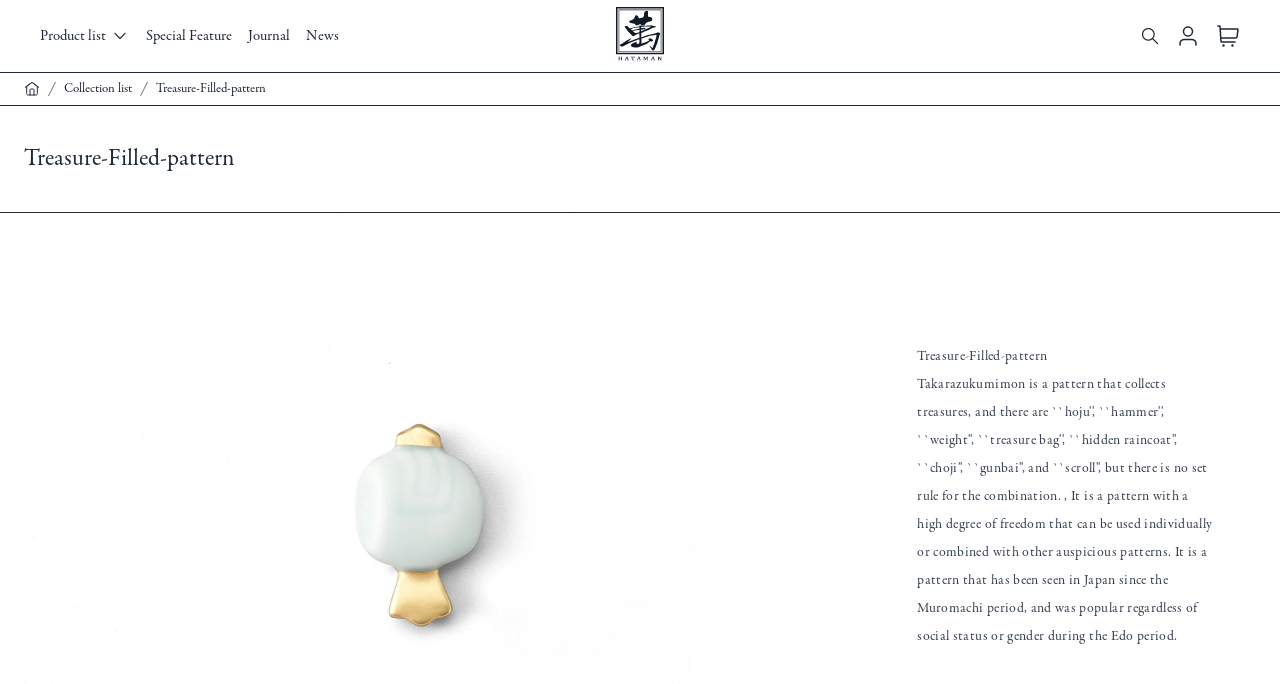

--- FILE ---
content_type: text/html; charset=utf-8
request_url: https://shop.hataman.jp/en/collections/treasure-pattern
body_size: 41779
content:
<!doctype html>
<html lang="en">
  <head>
    <meta charset="utf-8">
    <meta http-equiv="X-UA-Compatible" content="IE=edge">
    <meta name="viewport" content="width=device-width,initial-scale=1">

    <link rel="preconnect" href="https://cdn.shopify.com" crossorigin>

    <link href="//shop.hataman.jp/cdn/shop/t/3/assets/bundle.js?v=91448973677365745441759390610" as="script" rel="preload">
    <link href="//shop.hataman.jp/cdn/shop/t/3/assets/style.css?v=150089447304370285371736292809" rel="stylesheet" type="text/css" media="all" />
    <link rel="icon" href="//shop.hataman.jp/cdn/shop/t/3/assets/favicon.ico?v=40588047468062090791664149949">
    <link rel="icon" href="//shop.hataman.jp/cdn/shop/t/3/assets/favicon.svg?v=131418566686760668001664149949" type="image/svg+xml">

    <!-- Google Tag Manager -->
    <script>
      ;(function (w, d, s, l, i) {
        w[l] = w[l] || []
        w[l].push({ 'gtm.start': new Date().getTime(), event: 'gtm.js' })
        var f = d.getElementsByTagName(s)[0],
          j = d.createElement(s),
          dl = l != 'dataLayer' ? '&l=' + l : ''
        j.async = true
        j.src = 'https://www.googletagmanager.com/gtm.js?id=' + i + dl
        f.parentNode.insertBefore(j, f)
      })(window, document, 'script', 'dataLayer', 'GTM-NP6TQPC')
    </script>
    <!-- End Google Tag Manager -->

    <meta name="google-site-verification" content="crrNP_bh4RMbq3Dz49j9qcRDIz5Ic1ZA0xZsUXXrWOA">
    <meta name="facebook-domain-verification" content="f6rxrauqfdk0b4mxffv0kec459z2v4"><title>Treasure-Filled-pattern |  畑萬陶苑 ONLINE SHOP</title>

    
      <meta name="description" content="Treasure-Filled-pattern Takarazukumimon is a pattern that collects treasures, and there are ``hoju&#39;&#39;, ``hammer&#39;&#39;, ``weight&#39;&#39;, ``treasure bag&#39;&#39;, ``hidden raincoat&#39;&#39;, ``choji&#39;&#39;, ``gunbai&#39;&#39;, and ``scroll&#39;&#39;, but there is no set rule for the combination. , It is a pattern with a high degree of freedom that can be used indiv">
    

    

<meta property="og:site_name" content=" 畑萬陶苑 ONLINE SHOP">
<meta property="og:url" content="https://shop.hataman.jp/en/collections/treasure-pattern">
<meta property="og:title" content="Treasure-Filled-pattern">
<meta property="og:type" content="product.group">
<meta property="og:description" content="Treasure-Filled-pattern Takarazukumimon is a pattern that collects treasures, and there are ``hoju&#39;&#39;, ``hammer&#39;&#39;, ``weight&#39;&#39;, ``treasure bag&#39;&#39;, ``hidden raincoat&#39;&#39;, ``choji&#39;&#39;, ``gunbai&#39;&#39;, and ``scroll&#39;&#39;, but there is no set rule for the combination. , It is a pattern with a high degree of freedom that can be used indiv"><meta property="og:image" content="http://shop.hataman.jp/cdn/shop/files/hataman_logo_47b9355a-75ca-41bf-95bf-f8c029464fa2.png?v=1663748950&width=1260">
  <meta property="og:image:secure_url" content="https://shop.hataman.jp/cdn/shop/files/hataman_logo_47b9355a-75ca-41bf-95bf-f8c029464fa2.png?v=1663748950&width=1260">
  <meta property="og:image:width" content="1200">
  <meta property="og:image:height" content="628"><meta name="twitter:card" content="summary_large_image">
<meta name="twitter:title" content="Treasure-Filled-pattern">
<meta name="twitter:description" content="Treasure-Filled-pattern Takarazukumimon is a pattern that collects treasures, and there are ``hoju&#39;&#39;, ``hammer&#39;&#39;, ``weight&#39;&#39;, ``treasure bag&#39;&#39;, ``hidden raincoat&#39;&#39;, ``choji&#39;&#39;, ``gunbai&#39;&#39;, and ``scroll&#39;&#39;, but there is no set rule for the combination. , It is a pattern with a high degree of freedom that can be used indiv">


    
      <link rel="canonical" href="https://shop.hataman.jp/en/collections/treasure-pattern">
    

    

    <!-- adobe fonts -->
    <script>
      ;(function (d) {
        var config = {
            kitId: 'ghj6jfl',
            scriptTimeout: 3000,
            async: true,
          },
          h = d.documentElement,
          t = setTimeout(function () {
            h.className = h.className.replace(/\bwf-loading\b/g, '') + ' wf-inactive'
          }, config.scriptTimeout),
          tk = d.createElement('script'),
          f = false,
          s = d.getElementsByTagName('script')[0],
          a
        h.className += ' wf-loading'
        tk.src = 'https://use.typekit.net/' + config.kitId + '.js'
        tk.async = true
        tk.onload = tk.onreadystatechange = function () {
          a = this.readyState
          if (f || (a && a != 'complete' && a != 'loaded')) return
          f = true
          clearTimeout(t)
          try {
            Typekit.load(config)
          } catch (e) {}
        }
        s.parentNode.insertBefore(tk, s)
      })(document)
    </script>

    <!-- header hook for Shopify plugins -->
    <script>window.performance && window.performance.mark && window.performance.mark('shopify.content_for_header.start');</script><meta name="facebook-domain-verification" content="f6rxrauqfdk0b4mxffv0kec459z2v4">
<meta id="shopify-digital-wallet" name="shopify-digital-wallet" content="/65266581725/digital_wallets/dialog">
<meta name="shopify-checkout-api-token" content="d4eecf75ce5c95a58f91599d4f50d2d1">
<meta id="in-context-paypal-metadata" data-shop-id="65266581725" data-venmo-supported="false" data-environment="production" data-locale="en_US" data-paypal-v4="true" data-currency="JPY">
<link rel="alternate" type="application/atom+xml" title="Feed" href="/en/collections/treasure-pattern.atom" />
<link rel="alternate" hreflang="x-default" href="https://shop.hataman.jp/collections/treasure-pattern">
<link rel="alternate" hreflang="ja" href="https://shop.hataman.jp/collections/treasure-pattern">
<link rel="alternate" hreflang="en" href="https://shop.hataman.jp/en/collections/treasure-pattern">
<link rel="alternate" type="application/json+oembed" href="https://shop.hataman.jp/en/collections/treasure-pattern.oembed">
<script async="async" src="/checkouts/internal/preloads.js?locale=en-JP"></script>
<link rel="preconnect" href="https://shop.app" crossorigin="anonymous">
<script async="async" src="https://shop.app/checkouts/internal/preloads.js?locale=en-JP&shop_id=65266581725" crossorigin="anonymous"></script>
<script id="apple-pay-shop-capabilities" type="application/json">{"shopId":65266581725,"countryCode":"JP","currencyCode":"JPY","merchantCapabilities":["supports3DS"],"merchantId":"gid:\/\/shopify\/Shop\/65266581725","merchantName":" 畑萬陶苑 ONLINE SHOP","requiredBillingContactFields":["postalAddress","email","phone"],"requiredShippingContactFields":["postalAddress","email","phone"],"shippingType":"shipping","supportedNetworks":["visa","masterCard","amex","jcb","discover"],"total":{"type":"pending","label":" 畑萬陶苑 ONLINE SHOP","amount":"1.00"},"shopifyPaymentsEnabled":true,"supportsSubscriptions":true}</script>
<script id="shopify-features" type="application/json">{"accessToken":"d4eecf75ce5c95a58f91599d4f50d2d1","betas":["rich-media-storefront-analytics"],"domain":"shop.hataman.jp","predictiveSearch":false,"shopId":65266581725,"locale":"en"}</script>
<script>var Shopify = Shopify || {};
Shopify.shop = "hataman.myshopify.com";
Shopify.locale = "en";
Shopify.currency = {"active":"JPY","rate":"1.0"};
Shopify.country = "JP";
Shopify.theme = {"name":"Hataman Main","id":135446921437,"schema_name":"Hataman","schema_version":"1.1.0","theme_store_id":null,"role":"main"};
Shopify.theme.handle = "null";
Shopify.theme.style = {"id":null,"handle":null};
Shopify.cdnHost = "shop.hataman.jp/cdn";
Shopify.routes = Shopify.routes || {};
Shopify.routes.root = "/en/";</script>
<script type="module">!function(o){(o.Shopify=o.Shopify||{}).modules=!0}(window);</script>
<script>!function(o){function n(){var o=[];function n(){o.push(Array.prototype.slice.apply(arguments))}return n.q=o,n}var t=o.Shopify=o.Shopify||{};t.loadFeatures=n(),t.autoloadFeatures=n()}(window);</script>
<script>
  window.ShopifyPay = window.ShopifyPay || {};
  window.ShopifyPay.apiHost = "shop.app\/pay";
  window.ShopifyPay.redirectState = null;
</script>
<script id="shop-js-analytics" type="application/json">{"pageType":"collection"}</script>
<script defer="defer" async type="module" src="//shop.hataman.jp/cdn/shopifycloud/shop-js/modules/v2/client.init-shop-cart-sync_C5BV16lS.en.esm.js"></script>
<script defer="defer" async type="module" src="//shop.hataman.jp/cdn/shopifycloud/shop-js/modules/v2/chunk.common_CygWptCX.esm.js"></script>
<script type="module">
  await import("//shop.hataman.jp/cdn/shopifycloud/shop-js/modules/v2/client.init-shop-cart-sync_C5BV16lS.en.esm.js");
await import("//shop.hataman.jp/cdn/shopifycloud/shop-js/modules/v2/chunk.common_CygWptCX.esm.js");

  window.Shopify.SignInWithShop?.initShopCartSync?.({"fedCMEnabled":true,"windoidEnabled":true});

</script>
<script>
  window.Shopify = window.Shopify || {};
  if (!window.Shopify.featureAssets) window.Shopify.featureAssets = {};
  window.Shopify.featureAssets['shop-js'] = {"shop-cart-sync":["modules/v2/client.shop-cart-sync_ZFArdW7E.en.esm.js","modules/v2/chunk.common_CygWptCX.esm.js"],"init-fed-cm":["modules/v2/client.init-fed-cm_CmiC4vf6.en.esm.js","modules/v2/chunk.common_CygWptCX.esm.js"],"shop-button":["modules/v2/client.shop-button_tlx5R9nI.en.esm.js","modules/v2/chunk.common_CygWptCX.esm.js"],"shop-cash-offers":["modules/v2/client.shop-cash-offers_DOA2yAJr.en.esm.js","modules/v2/chunk.common_CygWptCX.esm.js","modules/v2/chunk.modal_D71HUcav.esm.js"],"init-windoid":["modules/v2/client.init-windoid_sURxWdc1.en.esm.js","modules/v2/chunk.common_CygWptCX.esm.js"],"shop-toast-manager":["modules/v2/client.shop-toast-manager_ClPi3nE9.en.esm.js","modules/v2/chunk.common_CygWptCX.esm.js"],"init-shop-email-lookup-coordinator":["modules/v2/client.init-shop-email-lookup-coordinator_B8hsDcYM.en.esm.js","modules/v2/chunk.common_CygWptCX.esm.js"],"init-shop-cart-sync":["modules/v2/client.init-shop-cart-sync_C5BV16lS.en.esm.js","modules/v2/chunk.common_CygWptCX.esm.js"],"avatar":["modules/v2/client.avatar_BTnouDA3.en.esm.js"],"pay-button":["modules/v2/client.pay-button_FdsNuTd3.en.esm.js","modules/v2/chunk.common_CygWptCX.esm.js"],"init-customer-accounts":["modules/v2/client.init-customer-accounts_DxDtT_ad.en.esm.js","modules/v2/client.shop-login-button_C5VAVYt1.en.esm.js","modules/v2/chunk.common_CygWptCX.esm.js","modules/v2/chunk.modal_D71HUcav.esm.js"],"init-shop-for-new-customer-accounts":["modules/v2/client.init-shop-for-new-customer-accounts_ChsxoAhi.en.esm.js","modules/v2/client.shop-login-button_C5VAVYt1.en.esm.js","modules/v2/chunk.common_CygWptCX.esm.js","modules/v2/chunk.modal_D71HUcav.esm.js"],"shop-login-button":["modules/v2/client.shop-login-button_C5VAVYt1.en.esm.js","modules/v2/chunk.common_CygWptCX.esm.js","modules/v2/chunk.modal_D71HUcav.esm.js"],"init-customer-accounts-sign-up":["modules/v2/client.init-customer-accounts-sign-up_CPSyQ0Tj.en.esm.js","modules/v2/client.shop-login-button_C5VAVYt1.en.esm.js","modules/v2/chunk.common_CygWptCX.esm.js","modules/v2/chunk.modal_D71HUcav.esm.js"],"shop-follow-button":["modules/v2/client.shop-follow-button_Cva4Ekp9.en.esm.js","modules/v2/chunk.common_CygWptCX.esm.js","modules/v2/chunk.modal_D71HUcav.esm.js"],"checkout-modal":["modules/v2/client.checkout-modal_BPM8l0SH.en.esm.js","modules/v2/chunk.common_CygWptCX.esm.js","modules/v2/chunk.modal_D71HUcav.esm.js"],"lead-capture":["modules/v2/client.lead-capture_Bi8yE_yS.en.esm.js","modules/v2/chunk.common_CygWptCX.esm.js","modules/v2/chunk.modal_D71HUcav.esm.js"],"shop-login":["modules/v2/client.shop-login_D6lNrXab.en.esm.js","modules/v2/chunk.common_CygWptCX.esm.js","modules/v2/chunk.modal_D71HUcav.esm.js"],"payment-terms":["modules/v2/client.payment-terms_CZxnsJam.en.esm.js","modules/v2/chunk.common_CygWptCX.esm.js","modules/v2/chunk.modal_D71HUcav.esm.js"]};
</script>
<script>(function() {
  var isLoaded = false;
  function asyncLoad() {
    if (isLoaded) return;
    isLoaded = true;
    var urls = ["\/\/cdn.shopify.com\/proxy\/ab31d91efba0092681eaab6246d653a6d8b5f682412fd5287933287860afb199\/s.pandect.es\/scripts\/pandectes-core.js?shop=hataman.myshopify.com\u0026sp-cache-control=cHVibGljLCBtYXgtYWdlPTkwMA","https:\/\/gdprcdn.b-cdn.net\/js\/gdpr_cookie_consent.min.js?shop=hataman.myshopify.com"];
    for (var i = 0; i < urls.length; i++) {
      var s = document.createElement('script');
      s.type = 'text/javascript';
      s.async = true;
      s.src = urls[i];
      var x = document.getElementsByTagName('script')[0];
      x.parentNode.insertBefore(s, x);
    }
  };
  if(window.attachEvent) {
    window.attachEvent('onload', asyncLoad);
  } else {
    window.addEventListener('load', asyncLoad, false);
  }
})();</script>
<script id="__st">var __st={"a":65266581725,"offset":32400,"reqid":"e2e18989-9b38-4fec-8751-5b7e9b32a4b8-1768612105","pageurl":"shop.hataman.jp\/en\/collections\/treasure-pattern","u":"f8a9d6e4428a","p":"collection","rtyp":"collection","rid":412990210269};</script>
<script>window.ShopifyPaypalV4VisibilityTracking = true;</script>
<script id="captcha-bootstrap">!function(){'use strict';const t='contact',e='account',n='new_comment',o=[[t,t],['blogs',n],['comments',n],[t,'customer']],c=[[e,'customer_login'],[e,'guest_login'],[e,'recover_customer_password'],[e,'create_customer']],r=t=>t.map((([t,e])=>`form[action*='/${t}']:not([data-nocaptcha='true']) input[name='form_type'][value='${e}']`)).join(','),a=t=>()=>t?[...document.querySelectorAll(t)].map((t=>t.form)):[];function s(){const t=[...o],e=r(t);return a(e)}const i='password',u='form_key',d=['recaptcha-v3-token','g-recaptcha-response','h-captcha-response',i],f=()=>{try{return window.sessionStorage}catch{return}},m='__shopify_v',_=t=>t.elements[u];function p(t,e,n=!1){try{const o=window.sessionStorage,c=JSON.parse(o.getItem(e)),{data:r}=function(t){const{data:e,action:n}=t;return t[m]||n?{data:e,action:n}:{data:t,action:n}}(c);for(const[e,n]of Object.entries(r))t.elements[e]&&(t.elements[e].value=n);n&&o.removeItem(e)}catch(o){console.error('form repopulation failed',{error:o})}}const l='form_type',E='cptcha';function T(t){t.dataset[E]=!0}const w=window,h=w.document,L='Shopify',v='ce_forms',y='captcha';let A=!1;((t,e)=>{const n=(g='f06e6c50-85a8-45c8-87d0-21a2b65856fe',I='https://cdn.shopify.com/shopifycloud/storefront-forms-hcaptcha/ce_storefront_forms_captcha_hcaptcha.v1.5.2.iife.js',D={infoText:'Protected by hCaptcha',privacyText:'Privacy',termsText:'Terms'},(t,e,n)=>{const o=w[L][v],c=o.bindForm;if(c)return c(t,g,e,D).then(n);var r;o.q.push([[t,g,e,D],n]),r=I,A||(h.body.append(Object.assign(h.createElement('script'),{id:'captcha-provider',async:!0,src:r})),A=!0)});var g,I,D;w[L]=w[L]||{},w[L][v]=w[L][v]||{},w[L][v].q=[],w[L][y]=w[L][y]||{},w[L][y].protect=function(t,e){n(t,void 0,e),T(t)},Object.freeze(w[L][y]),function(t,e,n,w,h,L){const[v,y,A,g]=function(t,e,n){const i=e?o:[],u=t?c:[],d=[...i,...u],f=r(d),m=r(i),_=r(d.filter((([t,e])=>n.includes(e))));return[a(f),a(m),a(_),s()]}(w,h,L),I=t=>{const e=t.target;return e instanceof HTMLFormElement?e:e&&e.form},D=t=>v().includes(t);t.addEventListener('submit',(t=>{const e=I(t);if(!e)return;const n=D(e)&&!e.dataset.hcaptchaBound&&!e.dataset.recaptchaBound,o=_(e),c=g().includes(e)&&(!o||!o.value);(n||c)&&t.preventDefault(),c&&!n&&(function(t){try{if(!f())return;!function(t){const e=f();if(!e)return;const n=_(t);if(!n)return;const o=n.value;o&&e.removeItem(o)}(t);const e=Array.from(Array(32),(()=>Math.random().toString(36)[2])).join('');!function(t,e){_(t)||t.append(Object.assign(document.createElement('input'),{type:'hidden',name:u})),t.elements[u].value=e}(t,e),function(t,e){const n=f();if(!n)return;const o=[...t.querySelectorAll(`input[type='${i}']`)].map((({name:t})=>t)),c=[...d,...o],r={};for(const[a,s]of new FormData(t).entries())c.includes(a)||(r[a]=s);n.setItem(e,JSON.stringify({[m]:1,action:t.action,data:r}))}(t,e)}catch(e){console.error('failed to persist form',e)}}(e),e.submit())}));const S=(t,e)=>{t&&!t.dataset[E]&&(n(t,e.some((e=>e===t))),T(t))};for(const o of['focusin','change'])t.addEventListener(o,(t=>{const e=I(t);D(e)&&S(e,y())}));const B=e.get('form_key'),M=e.get(l),P=B&&M;t.addEventListener('DOMContentLoaded',(()=>{const t=y();if(P)for(const e of t)e.elements[l].value===M&&p(e,B);[...new Set([...A(),...v().filter((t=>'true'===t.dataset.shopifyCaptcha))])].forEach((e=>S(e,t)))}))}(h,new URLSearchParams(w.location.search),n,t,e,['guest_login'])})(!0,!0)}();</script>
<script integrity="sha256-4kQ18oKyAcykRKYeNunJcIwy7WH5gtpwJnB7kiuLZ1E=" data-source-attribution="shopify.loadfeatures" defer="defer" src="//shop.hataman.jp/cdn/shopifycloud/storefront/assets/storefront/load_feature-a0a9edcb.js" crossorigin="anonymous"></script>
<script crossorigin="anonymous" defer="defer" src="//shop.hataman.jp/cdn/shopifycloud/storefront/assets/shopify_pay/storefront-65b4c6d7.js?v=20250812"></script>
<script data-source-attribution="shopify.dynamic_checkout.dynamic.init">var Shopify=Shopify||{};Shopify.PaymentButton=Shopify.PaymentButton||{isStorefrontPortableWallets:!0,init:function(){window.Shopify.PaymentButton.init=function(){};var t=document.createElement("script");t.src="https://shop.hataman.jp/cdn/shopifycloud/portable-wallets/latest/portable-wallets.en.js",t.type="module",document.head.appendChild(t)}};
</script>
<script data-source-attribution="shopify.dynamic_checkout.buyer_consent">
  function portableWalletsHideBuyerConsent(e){var t=document.getElementById("shopify-buyer-consent"),n=document.getElementById("shopify-subscription-policy-button");t&&n&&(t.classList.add("hidden"),t.setAttribute("aria-hidden","true"),n.removeEventListener("click",e))}function portableWalletsShowBuyerConsent(e){var t=document.getElementById("shopify-buyer-consent"),n=document.getElementById("shopify-subscription-policy-button");t&&n&&(t.classList.remove("hidden"),t.removeAttribute("aria-hidden"),n.addEventListener("click",e))}window.Shopify?.PaymentButton&&(window.Shopify.PaymentButton.hideBuyerConsent=portableWalletsHideBuyerConsent,window.Shopify.PaymentButton.showBuyerConsent=portableWalletsShowBuyerConsent);
</script>
<script data-source-attribution="shopify.dynamic_checkout.cart.bootstrap">document.addEventListener("DOMContentLoaded",(function(){function t(){return document.querySelector("shopify-accelerated-checkout-cart, shopify-accelerated-checkout")}if(t())Shopify.PaymentButton.init();else{new MutationObserver((function(e,n){t()&&(Shopify.PaymentButton.init(),n.disconnect())})).observe(document.body,{childList:!0,subtree:!0})}}));
</script>
<link id="shopify-accelerated-checkout-styles" rel="stylesheet" media="screen" href="https://shop.hataman.jp/cdn/shopifycloud/portable-wallets/latest/accelerated-checkout-backwards-compat.css" crossorigin="anonymous">
<style id="shopify-accelerated-checkout-cart">
        #shopify-buyer-consent {
  margin-top: 1em;
  display: inline-block;
  width: 100%;
}

#shopify-buyer-consent.hidden {
  display: none;
}

#shopify-subscription-policy-button {
  background: none;
  border: none;
  padding: 0;
  text-decoration: underline;
  font-size: inherit;
  cursor: pointer;
}

#shopify-subscription-policy-button::before {
  box-shadow: none;
}

      </style>

<script>window.performance && window.performance.mark && window.performance.mark('shopify.content_for_header.end');</script>

    
  <link href="https://monorail-edge.shopifysvc.com" rel="dns-prefetch">
<script>(function(){if ("sendBeacon" in navigator && "performance" in window) {try {var session_token_from_headers = performance.getEntriesByType('navigation')[0].serverTiming.find(x => x.name == '_s').description;} catch {var session_token_from_headers = undefined;}var session_cookie_matches = document.cookie.match(/_shopify_s=([^;]*)/);var session_token_from_cookie = session_cookie_matches && session_cookie_matches.length === 2 ? session_cookie_matches[1] : "";var session_token = session_token_from_headers || session_token_from_cookie || "";function handle_abandonment_event(e) {var entries = performance.getEntries().filter(function(entry) {return /monorail-edge.shopifysvc.com/.test(entry.name);});if (!window.abandonment_tracked && entries.length === 0) {window.abandonment_tracked = true;var currentMs = Date.now();var navigation_start = performance.timing.navigationStart;var payload = {shop_id: 65266581725,url: window.location.href,navigation_start,duration: currentMs - navigation_start,session_token,page_type: "collection"};window.navigator.sendBeacon("https://monorail-edge.shopifysvc.com/v1/produce", JSON.stringify({schema_id: "online_store_buyer_site_abandonment/1.1",payload: payload,metadata: {event_created_at_ms: currentMs,event_sent_at_ms: currentMs}}));}}window.addEventListener('pagehide', handle_abandonment_event);}}());</script>
<script id="web-pixels-manager-setup">(function e(e,d,r,n,o){if(void 0===o&&(o={}),!Boolean(null===(a=null===(i=window.Shopify)||void 0===i?void 0:i.analytics)||void 0===a?void 0:a.replayQueue)){var i,a;window.Shopify=window.Shopify||{};var t=window.Shopify;t.analytics=t.analytics||{};var s=t.analytics;s.replayQueue=[],s.publish=function(e,d,r){return s.replayQueue.push([e,d,r]),!0};try{self.performance.mark("wpm:start")}catch(e){}var l=function(){var e={modern:/Edge?\/(1{2}[4-9]|1[2-9]\d|[2-9]\d{2}|\d{4,})\.\d+(\.\d+|)|Firefox\/(1{2}[4-9]|1[2-9]\d|[2-9]\d{2}|\d{4,})\.\d+(\.\d+|)|Chrom(ium|e)\/(9{2}|\d{3,})\.\d+(\.\d+|)|(Maci|X1{2}).+ Version\/(15\.\d+|(1[6-9]|[2-9]\d|\d{3,})\.\d+)([,.]\d+|)( \(\w+\)|)( Mobile\/\w+|) Safari\/|Chrome.+OPR\/(9{2}|\d{3,})\.\d+\.\d+|(CPU[ +]OS|iPhone[ +]OS|CPU[ +]iPhone|CPU IPhone OS|CPU iPad OS)[ +]+(15[._]\d+|(1[6-9]|[2-9]\d|\d{3,})[._]\d+)([._]\d+|)|Android:?[ /-](13[3-9]|1[4-9]\d|[2-9]\d{2}|\d{4,})(\.\d+|)(\.\d+|)|Android.+Firefox\/(13[5-9]|1[4-9]\d|[2-9]\d{2}|\d{4,})\.\d+(\.\d+|)|Android.+Chrom(ium|e)\/(13[3-9]|1[4-9]\d|[2-9]\d{2}|\d{4,})\.\d+(\.\d+|)|SamsungBrowser\/([2-9]\d|\d{3,})\.\d+/,legacy:/Edge?\/(1[6-9]|[2-9]\d|\d{3,})\.\d+(\.\d+|)|Firefox\/(5[4-9]|[6-9]\d|\d{3,})\.\d+(\.\d+|)|Chrom(ium|e)\/(5[1-9]|[6-9]\d|\d{3,})\.\d+(\.\d+|)([\d.]+$|.*Safari\/(?![\d.]+ Edge\/[\d.]+$))|(Maci|X1{2}).+ Version\/(10\.\d+|(1[1-9]|[2-9]\d|\d{3,})\.\d+)([,.]\d+|)( \(\w+\)|)( Mobile\/\w+|) Safari\/|Chrome.+OPR\/(3[89]|[4-9]\d|\d{3,})\.\d+\.\d+|(CPU[ +]OS|iPhone[ +]OS|CPU[ +]iPhone|CPU IPhone OS|CPU iPad OS)[ +]+(10[._]\d+|(1[1-9]|[2-9]\d|\d{3,})[._]\d+)([._]\d+|)|Android:?[ /-](13[3-9]|1[4-9]\d|[2-9]\d{2}|\d{4,})(\.\d+|)(\.\d+|)|Mobile Safari.+OPR\/([89]\d|\d{3,})\.\d+\.\d+|Android.+Firefox\/(13[5-9]|1[4-9]\d|[2-9]\d{2}|\d{4,})\.\d+(\.\d+|)|Android.+Chrom(ium|e)\/(13[3-9]|1[4-9]\d|[2-9]\d{2}|\d{4,})\.\d+(\.\d+|)|Android.+(UC? ?Browser|UCWEB|U3)[ /]?(15\.([5-9]|\d{2,})|(1[6-9]|[2-9]\d|\d{3,})\.\d+)\.\d+|SamsungBrowser\/(5\.\d+|([6-9]|\d{2,})\.\d+)|Android.+MQ{2}Browser\/(14(\.(9|\d{2,})|)|(1[5-9]|[2-9]\d|\d{3,})(\.\d+|))(\.\d+|)|K[Aa][Ii]OS\/(3\.\d+|([4-9]|\d{2,})\.\d+)(\.\d+|)/},d=e.modern,r=e.legacy,n=navigator.userAgent;return n.match(d)?"modern":n.match(r)?"legacy":"unknown"}(),u="modern"===l?"modern":"legacy",c=(null!=n?n:{modern:"",legacy:""})[u],f=function(e){return[e.baseUrl,"/wpm","/b",e.hashVersion,"modern"===e.buildTarget?"m":"l",".js"].join("")}({baseUrl:d,hashVersion:r,buildTarget:u}),m=function(e){var d=e.version,r=e.bundleTarget,n=e.surface,o=e.pageUrl,i=e.monorailEndpoint;return{emit:function(e){var a=e.status,t=e.errorMsg,s=(new Date).getTime(),l=JSON.stringify({metadata:{event_sent_at_ms:s},events:[{schema_id:"web_pixels_manager_load/3.1",payload:{version:d,bundle_target:r,page_url:o,status:a,surface:n,error_msg:t},metadata:{event_created_at_ms:s}}]});if(!i)return console&&console.warn&&console.warn("[Web Pixels Manager] No Monorail endpoint provided, skipping logging."),!1;try{return self.navigator.sendBeacon.bind(self.navigator)(i,l)}catch(e){}var u=new XMLHttpRequest;try{return u.open("POST",i,!0),u.setRequestHeader("Content-Type","text/plain"),u.send(l),!0}catch(e){return console&&console.warn&&console.warn("[Web Pixels Manager] Got an unhandled error while logging to Monorail."),!1}}}}({version:r,bundleTarget:l,surface:e.surface,pageUrl:self.location.href,monorailEndpoint:e.monorailEndpoint});try{o.browserTarget=l,function(e){var d=e.src,r=e.async,n=void 0===r||r,o=e.onload,i=e.onerror,a=e.sri,t=e.scriptDataAttributes,s=void 0===t?{}:t,l=document.createElement("script"),u=document.querySelector("head"),c=document.querySelector("body");if(l.async=n,l.src=d,a&&(l.integrity=a,l.crossOrigin="anonymous"),s)for(var f in s)if(Object.prototype.hasOwnProperty.call(s,f))try{l.dataset[f]=s[f]}catch(e){}if(o&&l.addEventListener("load",o),i&&l.addEventListener("error",i),u)u.appendChild(l);else{if(!c)throw new Error("Did not find a head or body element to append the script");c.appendChild(l)}}({src:f,async:!0,onload:function(){if(!function(){var e,d;return Boolean(null===(d=null===(e=window.Shopify)||void 0===e?void 0:e.analytics)||void 0===d?void 0:d.initialized)}()){var d=window.webPixelsManager.init(e)||void 0;if(d){var r=window.Shopify.analytics;r.replayQueue.forEach((function(e){var r=e[0],n=e[1],o=e[2];d.publishCustomEvent(r,n,o)})),r.replayQueue=[],r.publish=d.publishCustomEvent,r.visitor=d.visitor,r.initialized=!0}}},onerror:function(){return m.emit({status:"failed",errorMsg:"".concat(f," has failed to load")})},sri:function(e){var d=/^sha384-[A-Za-z0-9+/=]+$/;return"string"==typeof e&&d.test(e)}(c)?c:"",scriptDataAttributes:o}),m.emit({status:"loading"})}catch(e){m.emit({status:"failed",errorMsg:(null==e?void 0:e.message)||"Unknown error"})}}})({shopId: 65266581725,storefrontBaseUrl: "https://shop.hataman.jp",extensionsBaseUrl: "https://extensions.shopifycdn.com/cdn/shopifycloud/web-pixels-manager",monorailEndpoint: "https://monorail-edge.shopifysvc.com/unstable/produce_batch",surface: "storefront-renderer",enabledBetaFlags: ["2dca8a86"],webPixelsConfigList: [{"id":"211321053","configuration":"{\"pixel_id\":\"753077042357666\",\"pixel_type\":\"facebook_pixel\",\"metaapp_system_user_token\":\"-\"}","eventPayloadVersion":"v1","runtimeContext":"OPEN","scriptVersion":"ca16bc87fe92b6042fbaa3acc2fbdaa6","type":"APP","apiClientId":2329312,"privacyPurposes":["ANALYTICS","MARKETING","SALE_OF_DATA"],"dataSharingAdjustments":{"protectedCustomerApprovalScopes":["read_customer_address","read_customer_email","read_customer_name","read_customer_personal_data","read_customer_phone"]}},{"id":"shopify-app-pixel","configuration":"{}","eventPayloadVersion":"v1","runtimeContext":"STRICT","scriptVersion":"0450","apiClientId":"shopify-pixel","type":"APP","privacyPurposes":["ANALYTICS","MARKETING"]},{"id":"shopify-custom-pixel","eventPayloadVersion":"v1","runtimeContext":"LAX","scriptVersion":"0450","apiClientId":"shopify-pixel","type":"CUSTOM","privacyPurposes":["ANALYTICS","MARKETING"]}],isMerchantRequest: false,initData: {"shop":{"name":" 畑萬陶苑 ONLINE SHOP","paymentSettings":{"currencyCode":"JPY"},"myshopifyDomain":"hataman.myshopify.com","countryCode":"JP","storefrontUrl":"https:\/\/shop.hataman.jp\/en"},"customer":null,"cart":null,"checkout":null,"productVariants":[],"purchasingCompany":null},},"https://shop.hataman.jp/cdn","fcfee988w5aeb613cpc8e4bc33m6693e112",{"modern":"","legacy":""},{"shopId":"65266581725","storefrontBaseUrl":"https:\/\/shop.hataman.jp","extensionBaseUrl":"https:\/\/extensions.shopifycdn.com\/cdn\/shopifycloud\/web-pixels-manager","surface":"storefront-renderer","enabledBetaFlags":"[\"2dca8a86\"]","isMerchantRequest":"false","hashVersion":"fcfee988w5aeb613cpc8e4bc33m6693e112","publish":"custom","events":"[[\"page_viewed\",{}],[\"collection_viewed\",{\"collection\":{\"id\":\"412990210269\",\"title\":\"Treasure-Filled-pattern\",\"productVariants\":[{\"price\":{\"amount\":2420.0,\"currencyCode\":\"JPY\"},\"product\":{\"title\":\"Moist Celadon with Gold Kozuchi-Shaped Chopstick Rest\",\"vendor\":\"畑萬陶苑\",\"id\":\"7859424690397\",\"untranslatedTitle\":\"Moist Celadon with Gold Kozuchi-Shaped Chopstick Rest\",\"url\":\"\/en\/products\/hm1601mt90-cbg\",\"type\":\"箸置\"},\"id\":\"43317907751133\",\"image\":{\"src\":\"\/\/shop.hataman.jp\/cdn\/shop\/products\/277-3_size1500.jpg?v=1663653458\"},\"sku\":\"HM1601MT90-CBG\",\"title\":\"Default Title\",\"untranslatedTitle\":\"Default Title\"},{\"price\":{\"amount\":2420.0,\"currencyCode\":\"JPY\"},\"product\":{\"title\":\"Moist Celadon with Gold Takarabukuro-Shaped Chopstick Rest\",\"vendor\":\"畑萬陶苑\",\"id\":\"7859430490333\",\"untranslatedTitle\":\"Moist Celadon with Gold Takarabukuro-Shaped Chopstick Rest\",\"url\":\"\/en\/products\/hm1602mt90-cbg\",\"type\":\"箸置\"},\"id\":\"43317917188317\",\"image\":{\"src\":\"\/\/shop.hataman.jp\/cdn\/shop\/products\/279-3_size1500.jpg?v=1663653583\"},\"sku\":\"HM1602MT90-CBG\",\"title\":\"Default Title\",\"untranslatedTitle\":\"Default Title\"},{\"price\":{\"amount\":2420.0,\"currencyCode\":\"JPY\"},\"product\":{\"title\":\"Moist Celadon with Gold Houjyu-Shaped Chopstick Rest\",\"vendor\":\"畑萬陶苑\",\"id\":\"7859433930973\",\"untranslatedTitle\":\"Moist Celadon with Gold Houjyu-Shaped Chopstick Rest\",\"url\":\"\/en\/products\/hm1603mt90-cbg\",\"type\":\"箸置\"},\"id\":\"43317922627805\",\"image\":{\"src\":\"\/\/shop.hataman.jp\/cdn\/shop\/products\/276-3_size1500.jpg?v=1663653666\"},\"sku\":\"HM1603MT90-CBG\",\"title\":\"Default Title\",\"untranslatedTitle\":\"Default Title\"},{\"price\":{\"amount\":2420.0,\"currencyCode\":\"JPY\"},\"product\":{\"title\":\"Moist Celadon with Gold Bundou-Shaped Chopstick Rest\",\"vendor\":\"畑萬陶苑\",\"id\":\"7859436978397\",\"untranslatedTitle\":\"Moist Celadon with Gold Bundou-Shaped Chopstick Rest\",\"url\":\"\/en\/products\/hm1604mt90-cbg\",\"type\":\"箸置\"},\"id\":\"43317926199517\",\"image\":{\"src\":\"\/\/shop.hataman.jp\/cdn\/shop\/products\/278-3_size1500.jpg?v=1663653739\"},\"sku\":\"HM1604MT90-CBG\",\"title\":\"Default Title\",\"untranslatedTitle\":\"Default Title\"},{\"price\":{\"amount\":2420.0,\"currencyCode\":\"JPY\"},\"product\":{\"title\":\"Moist Celadon with Gold Makimono-Shaped Chopstick Rest\",\"vendor\":\"畑萬陶苑\",\"id\":\"7859440255197\",\"untranslatedTitle\":\"Moist Celadon with Gold Makimono-Shaped Chopstick Rest\",\"url\":\"\/en\/products\/hm1605mt90-cbg\",\"type\":\"箸置\"},\"id\":\"43317929705693\",\"image\":{\"src\":\"\/\/shop.hataman.jp\/cdn\/shop\/products\/280-3_size1500.jpg?v=1663653810\"},\"sku\":\"HM1605MT90-CBG\",\"title\":\"Default Title\",\"untranslatedTitle\":\"Default Title\"},{\"price\":{\"amount\":2420.0,\"currencyCode\":\"JPY\"},\"product\":{\"title\":\"Treasure-filled-pattern Scroll-shaped Chopstick Rest\",\"vendor\":\"畑萬陶苑\",\"id\":\"7869906813149\",\"untranslatedTitle\":\"Treasure-filled-pattern Scroll-shaped Chopstick Rest\",\"url\":\"\/en\/products\/hm1605tr01\",\"type\":\"箸置\"},\"id\":\"43345224335581\",\"image\":{\"src\":\"\/\/shop.hataman.jp\/cdn\/shop\/products\/275-3_size1500.jpg?v=1664258712\"},\"sku\":\"HM1605TR01\",\"title\":\"Default Title\",\"untranslatedTitle\":\"Default Title\"},{\"price\":{\"amount\":2420.0,\"currencyCode\":\"JPY\"},\"product\":{\"title\":\"Treasure-filled-pattern Treasure-Bag-shaped Chopstick Rest\",\"vendor\":\"畑萬陶苑\",\"id\":\"7869911400669\",\"untranslatedTitle\":\"Treasure-filled-pattern Treasure-Bag-shaped Chopstick Rest\",\"url\":\"\/en\/products\/hm1602tr01\",\"type\":\"箸置\"},\"id\":\"43345231020253\",\"image\":{\"src\":\"\/\/shop.hataman.jp\/cdn\/shop\/products\/274-3_size1500.jpg?v=1664258793\"},\"sku\":\"HM1602TR01\",\"title\":\"Default Title\",\"untranslatedTitle\":\"Default Title\"},{\"price\":{\"amount\":2420.0,\"currencyCode\":\"JPY\"},\"product\":{\"title\":\"Treasure-filled-pattern Counter-Weights-shaped Chopstick Rest\",\"vendor\":\"畑萬陶苑\",\"id\":\"7869917298909\",\"untranslatedTitle\":\"Treasure-filled-pattern Counter-Weights-shaped Chopstick Rest\",\"url\":\"\/en\/products\/hm1604tr01\",\"type\":\"箸置\"},\"id\":\"43345237835997\",\"image\":{\"src\":\"\/\/shop.hataman.jp\/cdn\/shop\/products\/273-3_size1500.jpg?v=1664258933\"},\"sku\":\"HM1604TR01\",\"title\":\"Default Title\",\"untranslatedTitle\":\"Default Title\"},{\"price\":{\"amount\":2420.0,\"currencyCode\":\"JPY\"},\"product\":{\"title\":\"Treasure-filled-pattern Gavel-shaped Chopstick Rest\",\"vendor\":\"畑萬陶苑\",\"id\":\"7869919690973\",\"untranslatedTitle\":\"Treasure-filled-pattern Gavel-shaped Chopstick Rest\",\"url\":\"\/en\/products\/hm1601tr01\",\"type\":\"箸置\"},\"id\":\"43345240785117\",\"image\":{\"src\":\"\/\/shop.hataman.jp\/cdn\/shop\/products\/272-3_size1500.jpg?v=1664259036\"},\"sku\":\"HM1601TR01\",\"title\":\"Default Title\",\"untranslatedTitle\":\"Default Title\"},{\"price\":{\"amount\":2420.0,\"currencyCode\":\"JPY\"},\"product\":{\"title\":\"Treasure-filled-pattern Hoju-shaped Chopstick Rest\",\"vendor\":\"畑萬陶苑\",\"id\":\"7869921198301\",\"untranslatedTitle\":\"Treasure-filled-pattern Hoju-shaped Chopstick Rest\",\"url\":\"\/en\/products\/hm1603tr01\",\"type\":\"箸置\"},\"id\":\"43345242620125\",\"image\":{\"src\":\"\/\/shop.hataman.jp\/cdn\/shop\/products\/271-3_size1500.jpg?v=1664259096\"},\"sku\":\"HM1603TR01\",\"title\":\"Default Title\",\"untranslatedTitle\":\"Default Title\"},{\"price\":{\"amount\":2750.0,\"currencyCode\":\"JPY\"},\"product\":{\"title\":\"White Porcelain Treasure-filled-pattern Engraved Plate (Small)\",\"vendor\":\"畑萬陶苑\",\"id\":\"7869832659165\",\"untranslatedTitle\":\"White Porcelain Treasure-filled-pattern Engraved Plate (Small)\",\"url\":\"\/en\/products\/hm0552tr00\",\"type\":\"小皿\"},\"id\":\"43345124786397\",\"image\":{\"src\":\"\/\/shop.hataman.jp\/cdn\/shop\/products\/191-3_size1500.jpg?v=1664256861\"},\"sku\":\"HM0552TR00\",\"title\":\"Default Title\",\"untranslatedTitle\":\"Default Title\"},{\"price\":{\"amount\":3080.0,\"currencyCode\":\"JPY\"},\"product\":{\"title\":\"Treasure-filled-pattern featuring ”Straw-Raincoat” Octagonal Small Plate\",\"vendor\":\"畑萬陶苑\",\"id\":\"7869883941085\",\"untranslatedTitle\":\"Treasure-filled-pattern featuring ”Straw-Raincoat” Octagonal Small Plate\",\"url\":\"\/en\/products\/hm0615tr01\",\"type\":\"小皿\"},\"id\":\"43345192616157\",\"image\":{\"src\":\"\/\/shop.hataman.jp\/cdn\/shop\/products\/224-3_size1500.jpg?v=1664258182\"},\"sku\":\"HM0615TR01\",\"title\":\"Default Title\",\"untranslatedTitle\":\"Default Title\"},{\"price\":{\"amount\":3080.0,\"currencyCode\":\"JPY\"},\"product\":{\"title\":\"Treasure-filled-pattern featuring ”Hat” Octagonal Small Plate\",\"vendor\":\"畑萬陶苑\",\"id\":\"7869889151197\",\"untranslatedTitle\":\"Treasure-filled-pattern featuring ”Hat” Octagonal Small Plate\",\"url\":\"\/en\/products\/hm0615tr02\",\"type\":\"小皿\"},\"id\":\"43345200251101\",\"image\":{\"src\":\"\/\/shop.hataman.jp\/cdn\/shop\/products\/223-3_size1500.jpg?v=1664258277\"},\"sku\":\"HM0615TR02\",\"title\":\"Default Title\",\"untranslatedTitle\":\"Default Title\"},{\"price\":{\"amount\":3080.0,\"currencyCode\":\"JPY\"},\"product\":{\"title\":\"Treasure-filled-pattern featuring ”Scrool” Octagonal Small Plate\",\"vendor\":\"畑萬陶苑\",\"id\":\"7869899243741\",\"untranslatedTitle\":\"Treasure-filled-pattern featuring ”Scrool” Octagonal Small Plate\",\"url\":\"\/en\/products\/hm0615tr03\",\"type\":\"小皿\"},\"id\":\"43345215357149\",\"image\":{\"src\":\"\/\/shop.hataman.jp\/cdn\/shop\/products\/222-3_size1500.jpg?v=1664258507\"},\"sku\":\"HM0615TR03\",\"title\":\"Default Title\",\"untranslatedTitle\":\"Default Title\"},{\"price\":{\"amount\":3080.0,\"currencyCode\":\"JPY\"},\"product\":{\"title\":\"Treasure-filled-pattern featuring ”Referee’s-Fan” Octagonal Small Plate\",\"vendor\":\"畑萬陶苑\",\"id\":\"7869902913757\",\"untranslatedTitle\":\"Treasure-filled-pattern featuring ”Referee’s-Fan” Octagonal Small Plate\",\"url\":\"\/en\/products\/hm0615tr04\",\"type\":\"小皿\"},\"id\":\"43345219453149\",\"image\":{\"src\":\"\/\/shop.hataman.jp\/cdn\/shop\/products\/221-3_size1500.jpg?v=1664258591\"},\"sku\":\"HM0615TR04\",\"title\":\"Default Title\",\"untranslatedTitle\":\"Default Title\"},{\"price\":{\"amount\":3080.0,\"currencyCode\":\"JPY\"},\"product\":{\"title\":\"Treasure-filled-pattern featuring ”Treasure-Bag” Octagonal Small Plate\",\"vendor\":\"畑萬陶苑\",\"id\":\"7869904748765\",\"untranslatedTitle\":\"Treasure-filled-pattern featuring ”Treasure-Bag” Octagonal Small Plate\",\"url\":\"\/en\/products\/hm0615tr05\",\"type\":\"小皿\"},\"id\":\"43345221976285\",\"image\":{\"src\":\"\/\/shop.hataman.jp\/cdn\/shop\/products\/220-3_size1500.jpg?v=1664258638\"},\"sku\":\"HM0615TR05\",\"title\":\"Default Title\",\"untranslatedTitle\":\"Default Title\"},{\"price\":{\"amount\":3850.0,\"currencyCode\":\"JPY\"},\"product\":{\"title\":\"Treasure-filled-pattern Engraved featuring ”Binzasara” Plate (Small)\",\"vendor\":\"畑萬陶苑\",\"id\":\"7869839278301\",\"untranslatedTitle\":\"Treasure-filled-pattern Engraved featuring ”Binzasara” Plate (Small)\",\"url\":\"\/en\/products\/hm0552tr01\",\"type\":\"小皿\"},\"id\":\"43345132257501\",\"image\":{\"src\":\"\/\/shop.hataman.jp\/cdn\/shop\/products\/188-3_size1500.jpg?v=1664257030\"},\"sku\":\"HM0552TR01\",\"title\":\"Default Title\",\"untranslatedTitle\":\"Default Title\"},{\"price\":{\"amount\":3850.0,\"currencyCode\":\"JPY\"},\"product\":{\"title\":\"Treasure-filled-pattern Engraved featuring ”Conch” Plate (Small)\",\"vendor\":\"畑萬陶苑\",\"id\":\"7869844357341\",\"untranslatedTitle\":\"Treasure-filled-pattern Engraved featuring ”Conch” Plate (Small)\",\"url\":\"\/en\/products\/hm0552tr02\",\"type\":\"小皿\"},\"id\":\"43345138319581\",\"image\":{\"src\":\"\/\/shop.hataman.jp\/cdn\/shop\/products\/190-3_size1500.jpg?v=1664257120\"},\"sku\":\"HM0552TR02\",\"title\":\"Default Title\",\"untranslatedTitle\":\"Default Title\"},{\"price\":{\"amount\":3850.0,\"currencyCode\":\"JPY\"},\"product\":{\"title\":\"Treasure-filled-pattern Engraved featuring ”Scroll” Plate (Small)\",\"vendor\":\"畑萬陶苑\",\"id\":\"7869848879325\",\"untranslatedTitle\":\"Treasure-filled-pattern Engraved featuring ”Scroll” Plate (Small)\",\"url\":\"\/en\/products\/hm0552tr03\",\"type\":\"小皿\"},\"id\":\"43345147068637\",\"image\":{\"src\":\"\/\/shop.hataman.jp\/cdn\/shop\/products\/189-3_size1500.jpg?v=1664257287\"},\"sku\":\"HM0552TR03\",\"title\":\"Default Title\",\"untranslatedTitle\":\"Default Title\"},{\"price\":{\"amount\":3850.0,\"currencyCode\":\"JPY\"},\"product\":{\"title\":\"Treasure-filled-pattern Engraved featuring ”Gavel” Plate (Small)\",\"vendor\":\"畑萬陶苑\",\"id\":\"7869854744797\",\"untranslatedTitle\":\"Treasure-filled-pattern Engraved featuring ”Gavel” Plate (Small)\",\"url\":\"\/en\/products\/hm0552tr05\",\"type\":\"小皿\"},\"id\":\"43345155490013\",\"image\":{\"src\":\"\/\/shop.hataman.jp\/cdn\/shop\/products\/186-3_size1500.jpg?v=1664257434\"},\"sku\":\"HM0552TR05\",\"title\":\"Default Title\",\"untranslatedTitle\":\"Default Title\"},{\"price\":{\"amount\":3850.0,\"currencyCode\":\"JPY\"},\"product\":{\"title\":\"Treasure-filled-pattern Engraved featuring ”Treasure-Bug” Plate (Small)\",\"vendor\":\"畑萬陶苑\",\"id\":\"7869853073629\",\"untranslatedTitle\":\"Treasure-filled-pattern Engraved featuring ”Treasure-Bug” Plate (Small)\",\"url\":\"\/en\/products\/hm0552tr04\",\"type\":\"小皿\"},\"id\":\"43345153655005\",\"image\":{\"src\":\"\/\/shop.hataman.jp\/cdn\/shop\/products\/187-3_size1500.jpg?v=1664257377\"},\"sku\":\"HM0552TR04\",\"title\":\"Default Title\",\"untranslatedTitle\":\"Default Title\"},{\"price\":{\"amount\":5500.0,\"currencyCode\":\"JPY\"},\"product\":{\"title\":\"White Porcelain Treasure-filled-pattern Engraved Plate (Large)\",\"vendor\":\"畑萬陶苑\",\"id\":\"7869857267933\",\"untranslatedTitle\":\"White Porcelain Treasure-filled-pattern Engraved Plate (Large)\",\"url\":\"\/en\/products\/hm0553tr00\",\"type\":\"中皿\"},\"id\":\"43345158635741\",\"image\":{\"src\":\"\/\/shop.hataman.jp\/cdn\/shop\/products\/140-3_size1500.jpg?v=1664257546\"},\"sku\":\"HM0553TR00\",\"title\":\"Default Title\",\"untranslatedTitle\":\"Default Title\"},{\"price\":{\"amount\":8800.0,\"currencyCode\":\"JPY\"},\"product\":{\"title\":\"Treasure-filled-pattern Engraved featuring ”Conch” Plate (Large)\",\"vendor\":\"畑萬陶苑\",\"id\":\"7869867753693\",\"untranslatedTitle\":\"Treasure-filled-pattern Engraved featuring ”Conch” Plate (Large)\",\"url\":\"\/en\/products\/hm0553tr01\",\"type\":\"中皿\"},\"id\":\"43345171415261\",\"image\":{\"src\":\"\/\/shop.hataman.jp\/cdn\/shop\/products\/139-3_size1500.jpg?v=1664257760\"},\"sku\":\"HM0553TR01\",\"title\":\"Default Title\",\"untranslatedTitle\":\"Default Title\"},{\"price\":{\"amount\":8800.0,\"currencyCode\":\"JPY\"},\"product\":{\"title\":\"Treasure-filled-pattern Engraved featuring ”Scroll” Plate (Large)\",\"vendor\":\"畑萬陶苑\",\"id\":\"7869870440669\",\"untranslatedTitle\":\"Treasure-filled-pattern Engraved featuring ”Scroll” Plate (Large)\",\"url\":\"\/en\/products\/hm0553tr02\",\"type\":\"中皿\"},\"id\":\"43345174692061\",\"image\":{\"src\":\"\/\/shop.hataman.jp\/cdn\/shop\/products\/138-3_size1500.jpg?v=1664257825\"},\"sku\":\"HM0553TR02\",\"title\":\"Default Title\",\"untranslatedTitle\":\"Default Title\"},{\"price\":{\"amount\":8800.0,\"currencyCode\":\"JPY\"},\"product\":{\"title\":\"Treasure-filled-pattern Engraved featuring ”Binzasara” Plate (Large)\",\"vendor\":\"畑萬陶苑\",\"id\":\"7869872767197\",\"untranslatedTitle\":\"Treasure-filled-pattern Engraved featuring ”Binzasara” Plate (Large)\",\"url\":\"\/en\/products\/hm0553tr03\",\"type\":\"中皿\"},\"id\":\"43345177739485\",\"image\":{\"src\":\"\/\/shop.hataman.jp\/cdn\/shop\/products\/137-3_size1500.jpg?v=1664257878\"},\"sku\":\"HM0553TR03\",\"title\":\"Default Title\",\"untranslatedTitle\":\"Default Title\"},{\"price\":{\"amount\":8800.0,\"currencyCode\":\"JPY\"},\"product\":{\"title\":\"Treasure-filled-pattern Engraved featuring ”Treasure-Bug” Plate (Large)\",\"vendor\":\"畑萬陶苑\",\"id\":\"7869879025885\",\"untranslatedTitle\":\"Treasure-filled-pattern Engraved featuring ”Treasure-Bug” Plate (Large)\",\"url\":\"\/en\/products\/hm0553tr04\",\"type\":\"中皿\"},\"id\":\"43345184587997\",\"image\":{\"src\":\"\/\/shop.hataman.jp\/cdn\/shop\/products\/136-3_size1500.jpg?v=1664258018\"},\"sku\":\"HM0553TR04\",\"title\":\"Default Title\",\"untranslatedTitle\":\"Default Title\"},{\"price\":{\"amount\":8800.0,\"currencyCode\":\"JPY\"},\"product\":{\"title\":\"Treasure-filled-pattern Engraved featuring ”Gavel” Plate (Large)\",\"vendor\":\"畑萬陶苑\",\"id\":\"7869880631517\",\"untranslatedTitle\":\"Treasure-filled-pattern Engraved featuring ”Gavel” Plate (Large)\",\"url\":\"\/en\/products\/hm0553tr05\",\"type\":\"中皿\"},\"id\":\"43345187143901\",\"image\":{\"src\":\"\/\/shop.hataman.jp\/cdn\/shop\/products\/135-3_size1500.jpg?v=1664258067\"},\"sku\":\"HM0553TR05\",\"title\":\"Default Title\",\"untranslatedTitle\":\"Default Title\"},{\"price\":{\"amount\":12100.0,\"currencyCode\":\"JPY\"},\"product\":{\"title\":\"Moist Celadon with Gold Treasure Pattern Chopstick Rests set of 5\",\"vendor\":\"畑萬陶苑\",\"id\":\"7859443204317\",\"untranslatedTitle\":\"Moist Celadon with Gold Treasure Pattern Chopstick Rests set of 5\",\"url\":\"\/en\/products\/hm1600mt01-set\",\"type\":\"箸置\"},\"id\":\"43317937242333\",\"image\":{\"src\":\"\/\/shop.hataman.jp\/cdn\/shop\/products\/276-280-3_size1500_773ffb21-4bda-4bd8-844d-56407372f715.jpg?v=1663653890\"},\"sku\":\"HM1600MT01-SET\",\"title\":\"Default Title\",\"untranslatedTitle\":\"Default Title\"},{\"price\":{\"amount\":12100.0,\"currencyCode\":\"JPY\"},\"product\":{\"title\":\"Treasure-filled-pattern Chopstick Rests Set of 5\",\"vendor\":\"畑萬陶苑\",\"id\":\"7869923262685\",\"untranslatedTitle\":\"Treasure-filled-pattern Chopstick Rests Set of 5\",\"url\":\"\/en\/products\/hm1600tr01-set\",\"type\":\"箸置\"},\"id\":\"43345247633629\",\"image\":{\"src\":\"\/\/shop.hataman.jp\/cdn\/shop\/products\/271-275-3_size1500_0307a519-46a7-4541-bfd0-7402c4b863ba.jpg?v=1664259215\"},\"sku\":\"HM1600TR01-SET\",\"title\":\"Default Title\",\"untranslatedTitle\":\"Default Title\"}]}}]]"});</script><script>
  window.ShopifyAnalytics = window.ShopifyAnalytics || {};
  window.ShopifyAnalytics.meta = window.ShopifyAnalytics.meta || {};
  window.ShopifyAnalytics.meta.currency = 'JPY';
  var meta = {"products":[{"id":7859424690397,"gid":"gid:\/\/shopify\/Product\/7859424690397","vendor":"畑萬陶苑","type":"箸置","handle":"hm1601mt90-cbg","variants":[{"id":43317907751133,"price":242000,"name":"Moist Celadon with Gold Kozuchi-Shaped Chopstick Rest","public_title":null,"sku":"HM1601MT90-CBG"}],"remote":false},{"id":7859430490333,"gid":"gid:\/\/shopify\/Product\/7859430490333","vendor":"畑萬陶苑","type":"箸置","handle":"hm1602mt90-cbg","variants":[{"id":43317917188317,"price":242000,"name":"Moist Celadon with Gold Takarabukuro-Shaped Chopstick Rest","public_title":null,"sku":"HM1602MT90-CBG"}],"remote":false},{"id":7859433930973,"gid":"gid:\/\/shopify\/Product\/7859433930973","vendor":"畑萬陶苑","type":"箸置","handle":"hm1603mt90-cbg","variants":[{"id":43317922627805,"price":242000,"name":"Moist Celadon with Gold Houjyu-Shaped Chopstick Rest","public_title":null,"sku":"HM1603MT90-CBG"}],"remote":false},{"id":7859436978397,"gid":"gid:\/\/shopify\/Product\/7859436978397","vendor":"畑萬陶苑","type":"箸置","handle":"hm1604mt90-cbg","variants":[{"id":43317926199517,"price":242000,"name":"Moist Celadon with Gold Bundou-Shaped Chopstick Rest","public_title":null,"sku":"HM1604MT90-CBG"}],"remote":false},{"id":7859440255197,"gid":"gid:\/\/shopify\/Product\/7859440255197","vendor":"畑萬陶苑","type":"箸置","handle":"hm1605mt90-cbg","variants":[{"id":43317929705693,"price":242000,"name":"Moist Celadon with Gold Makimono-Shaped Chopstick Rest","public_title":null,"sku":"HM1605MT90-CBG"}],"remote":false},{"id":7869906813149,"gid":"gid:\/\/shopify\/Product\/7869906813149","vendor":"畑萬陶苑","type":"箸置","handle":"hm1605tr01","variants":[{"id":43345224335581,"price":242000,"name":"Treasure-filled-pattern Scroll-shaped Chopstick Rest","public_title":null,"sku":"HM1605TR01"}],"remote":false},{"id":7869911400669,"gid":"gid:\/\/shopify\/Product\/7869911400669","vendor":"畑萬陶苑","type":"箸置","handle":"hm1602tr01","variants":[{"id":43345231020253,"price":242000,"name":"Treasure-filled-pattern Treasure-Bag-shaped Chopstick Rest","public_title":null,"sku":"HM1602TR01"}],"remote":false},{"id":7869917298909,"gid":"gid:\/\/shopify\/Product\/7869917298909","vendor":"畑萬陶苑","type":"箸置","handle":"hm1604tr01","variants":[{"id":43345237835997,"price":242000,"name":"Treasure-filled-pattern Counter-Weights-shaped Chopstick Rest","public_title":null,"sku":"HM1604TR01"}],"remote":false},{"id":7869919690973,"gid":"gid:\/\/shopify\/Product\/7869919690973","vendor":"畑萬陶苑","type":"箸置","handle":"hm1601tr01","variants":[{"id":43345240785117,"price":242000,"name":"Treasure-filled-pattern Gavel-shaped Chopstick Rest","public_title":null,"sku":"HM1601TR01"}],"remote":false},{"id":7869921198301,"gid":"gid:\/\/shopify\/Product\/7869921198301","vendor":"畑萬陶苑","type":"箸置","handle":"hm1603tr01","variants":[{"id":43345242620125,"price":242000,"name":"Treasure-filled-pattern Hoju-shaped Chopstick Rest","public_title":null,"sku":"HM1603TR01"}],"remote":false},{"id":7869832659165,"gid":"gid:\/\/shopify\/Product\/7869832659165","vendor":"畑萬陶苑","type":"小皿","handle":"hm0552tr00","variants":[{"id":43345124786397,"price":275000,"name":"White Porcelain Treasure-filled-pattern Engraved Plate (Small)","public_title":null,"sku":"HM0552TR00"}],"remote":false},{"id":7869883941085,"gid":"gid:\/\/shopify\/Product\/7869883941085","vendor":"畑萬陶苑","type":"小皿","handle":"hm0615tr01","variants":[{"id":43345192616157,"price":308000,"name":"Treasure-filled-pattern featuring ”Straw-Raincoat” Octagonal Small Plate","public_title":null,"sku":"HM0615TR01"}],"remote":false},{"id":7869889151197,"gid":"gid:\/\/shopify\/Product\/7869889151197","vendor":"畑萬陶苑","type":"小皿","handle":"hm0615tr02","variants":[{"id":43345200251101,"price":308000,"name":"Treasure-filled-pattern featuring ”Hat” Octagonal Small Plate","public_title":null,"sku":"HM0615TR02"}],"remote":false},{"id":7869899243741,"gid":"gid:\/\/shopify\/Product\/7869899243741","vendor":"畑萬陶苑","type":"小皿","handle":"hm0615tr03","variants":[{"id":43345215357149,"price":308000,"name":"Treasure-filled-pattern featuring ”Scrool” Octagonal Small Plate","public_title":null,"sku":"HM0615TR03"}],"remote":false},{"id":7869902913757,"gid":"gid:\/\/shopify\/Product\/7869902913757","vendor":"畑萬陶苑","type":"小皿","handle":"hm0615tr04","variants":[{"id":43345219453149,"price":308000,"name":"Treasure-filled-pattern featuring ”Referee’s-Fan” Octagonal Small Plate","public_title":null,"sku":"HM0615TR04"}],"remote":false},{"id":7869904748765,"gid":"gid:\/\/shopify\/Product\/7869904748765","vendor":"畑萬陶苑","type":"小皿","handle":"hm0615tr05","variants":[{"id":43345221976285,"price":308000,"name":"Treasure-filled-pattern featuring ”Treasure-Bag” Octagonal Small Plate","public_title":null,"sku":"HM0615TR05"}],"remote":false},{"id":7869839278301,"gid":"gid:\/\/shopify\/Product\/7869839278301","vendor":"畑萬陶苑","type":"小皿","handle":"hm0552tr01","variants":[{"id":43345132257501,"price":385000,"name":"Treasure-filled-pattern Engraved featuring ”Binzasara” Plate (Small)","public_title":null,"sku":"HM0552TR01"}],"remote":false},{"id":7869844357341,"gid":"gid:\/\/shopify\/Product\/7869844357341","vendor":"畑萬陶苑","type":"小皿","handle":"hm0552tr02","variants":[{"id":43345138319581,"price":385000,"name":"Treasure-filled-pattern Engraved featuring ”Conch” Plate (Small)","public_title":null,"sku":"HM0552TR02"}],"remote":false},{"id":7869848879325,"gid":"gid:\/\/shopify\/Product\/7869848879325","vendor":"畑萬陶苑","type":"小皿","handle":"hm0552tr03","variants":[{"id":43345147068637,"price":385000,"name":"Treasure-filled-pattern Engraved featuring ”Scroll” Plate (Small)","public_title":null,"sku":"HM0552TR03"}],"remote":false},{"id":7869854744797,"gid":"gid:\/\/shopify\/Product\/7869854744797","vendor":"畑萬陶苑","type":"小皿","handle":"hm0552tr05","variants":[{"id":43345155490013,"price":385000,"name":"Treasure-filled-pattern Engraved featuring ”Gavel” Plate (Small)","public_title":null,"sku":"HM0552TR05"}],"remote":false},{"id":7869853073629,"gid":"gid:\/\/shopify\/Product\/7869853073629","vendor":"畑萬陶苑","type":"小皿","handle":"hm0552tr04","variants":[{"id":43345153655005,"price":385000,"name":"Treasure-filled-pattern Engraved featuring ”Treasure-Bug” Plate (Small)","public_title":null,"sku":"HM0552TR04"}],"remote":false},{"id":7869857267933,"gid":"gid:\/\/shopify\/Product\/7869857267933","vendor":"畑萬陶苑","type":"中皿","handle":"hm0553tr00","variants":[{"id":43345158635741,"price":550000,"name":"White Porcelain Treasure-filled-pattern Engraved Plate (Large)","public_title":null,"sku":"HM0553TR00"}],"remote":false},{"id":7869867753693,"gid":"gid:\/\/shopify\/Product\/7869867753693","vendor":"畑萬陶苑","type":"中皿","handle":"hm0553tr01","variants":[{"id":43345171415261,"price":880000,"name":"Treasure-filled-pattern Engraved featuring ”Conch” Plate (Large)","public_title":null,"sku":"HM0553TR01"}],"remote":false},{"id":7869870440669,"gid":"gid:\/\/shopify\/Product\/7869870440669","vendor":"畑萬陶苑","type":"中皿","handle":"hm0553tr02","variants":[{"id":43345174692061,"price":880000,"name":"Treasure-filled-pattern Engraved featuring ”Scroll” Plate (Large)","public_title":null,"sku":"HM0553TR02"}],"remote":false},{"id":7869872767197,"gid":"gid:\/\/shopify\/Product\/7869872767197","vendor":"畑萬陶苑","type":"中皿","handle":"hm0553tr03","variants":[{"id":43345177739485,"price":880000,"name":"Treasure-filled-pattern Engraved featuring ”Binzasara” Plate (Large)","public_title":null,"sku":"HM0553TR03"}],"remote":false},{"id":7869879025885,"gid":"gid:\/\/shopify\/Product\/7869879025885","vendor":"畑萬陶苑","type":"中皿","handle":"hm0553tr04","variants":[{"id":43345184587997,"price":880000,"name":"Treasure-filled-pattern Engraved featuring ”Treasure-Bug” Plate (Large)","public_title":null,"sku":"HM0553TR04"}],"remote":false},{"id":7869880631517,"gid":"gid:\/\/shopify\/Product\/7869880631517","vendor":"畑萬陶苑","type":"中皿","handle":"hm0553tr05","variants":[{"id":43345187143901,"price":880000,"name":"Treasure-filled-pattern Engraved featuring ”Gavel” Plate (Large)","public_title":null,"sku":"HM0553TR05"}],"remote":false},{"id":7859443204317,"gid":"gid:\/\/shopify\/Product\/7859443204317","vendor":"畑萬陶苑","type":"箸置","handle":"hm1600mt01-set","variants":[{"id":43317937242333,"price":1210000,"name":"Moist Celadon with Gold Treasure Pattern Chopstick Rests set of 5","public_title":null,"sku":"HM1600MT01-SET"}],"remote":false},{"id":7869923262685,"gid":"gid:\/\/shopify\/Product\/7869923262685","vendor":"畑萬陶苑","type":"箸置","handle":"hm1600tr01-set","variants":[{"id":43345247633629,"price":1210000,"name":"Treasure-filled-pattern Chopstick Rests Set of 5","public_title":null,"sku":"HM1600TR01-SET"}],"remote":false}],"page":{"pageType":"collection","resourceType":"collection","resourceId":412990210269,"requestId":"e2e18989-9b38-4fec-8751-5b7e9b32a4b8-1768612105"}};
  for (var attr in meta) {
    window.ShopifyAnalytics.meta[attr] = meta[attr];
  }
</script>
<script class="analytics">
  (function () {
    var customDocumentWrite = function(content) {
      var jquery = null;

      if (window.jQuery) {
        jquery = window.jQuery;
      } else if (window.Checkout && window.Checkout.$) {
        jquery = window.Checkout.$;
      }

      if (jquery) {
        jquery('body').append(content);
      }
    };

    var hasLoggedConversion = function(token) {
      if (token) {
        return document.cookie.indexOf('loggedConversion=' + token) !== -1;
      }
      return false;
    }

    var setCookieIfConversion = function(token) {
      if (token) {
        var twoMonthsFromNow = new Date(Date.now());
        twoMonthsFromNow.setMonth(twoMonthsFromNow.getMonth() + 2);

        document.cookie = 'loggedConversion=' + token + '; expires=' + twoMonthsFromNow;
      }
    }

    var trekkie = window.ShopifyAnalytics.lib = window.trekkie = window.trekkie || [];
    if (trekkie.integrations) {
      return;
    }
    trekkie.methods = [
      'identify',
      'page',
      'ready',
      'track',
      'trackForm',
      'trackLink'
    ];
    trekkie.factory = function(method) {
      return function() {
        var args = Array.prototype.slice.call(arguments);
        args.unshift(method);
        trekkie.push(args);
        return trekkie;
      };
    };
    for (var i = 0; i < trekkie.methods.length; i++) {
      var key = trekkie.methods[i];
      trekkie[key] = trekkie.factory(key);
    }
    trekkie.load = function(config) {
      trekkie.config = config || {};
      trekkie.config.initialDocumentCookie = document.cookie;
      var first = document.getElementsByTagName('script')[0];
      var script = document.createElement('script');
      script.type = 'text/javascript';
      script.onerror = function(e) {
        var scriptFallback = document.createElement('script');
        scriptFallback.type = 'text/javascript';
        scriptFallback.onerror = function(error) {
                var Monorail = {
      produce: function produce(monorailDomain, schemaId, payload) {
        var currentMs = new Date().getTime();
        var event = {
          schema_id: schemaId,
          payload: payload,
          metadata: {
            event_created_at_ms: currentMs,
            event_sent_at_ms: currentMs
          }
        };
        return Monorail.sendRequest("https://" + monorailDomain + "/v1/produce", JSON.stringify(event));
      },
      sendRequest: function sendRequest(endpointUrl, payload) {
        // Try the sendBeacon API
        if (window && window.navigator && typeof window.navigator.sendBeacon === 'function' && typeof window.Blob === 'function' && !Monorail.isIos12()) {
          var blobData = new window.Blob([payload], {
            type: 'text/plain'
          });

          if (window.navigator.sendBeacon(endpointUrl, blobData)) {
            return true;
          } // sendBeacon was not successful

        } // XHR beacon

        var xhr = new XMLHttpRequest();

        try {
          xhr.open('POST', endpointUrl);
          xhr.setRequestHeader('Content-Type', 'text/plain');
          xhr.send(payload);
        } catch (e) {
          console.log(e);
        }

        return false;
      },
      isIos12: function isIos12() {
        return window.navigator.userAgent.lastIndexOf('iPhone; CPU iPhone OS 12_') !== -1 || window.navigator.userAgent.lastIndexOf('iPad; CPU OS 12_') !== -1;
      }
    };
    Monorail.produce('monorail-edge.shopifysvc.com',
      'trekkie_storefront_load_errors/1.1',
      {shop_id: 65266581725,
      theme_id: 135446921437,
      app_name: "storefront",
      context_url: window.location.href,
      source_url: "//shop.hataman.jp/cdn/s/trekkie.storefront.cd680fe47e6c39ca5d5df5f0a32d569bc48c0f27.min.js"});

        };
        scriptFallback.async = true;
        scriptFallback.src = '//shop.hataman.jp/cdn/s/trekkie.storefront.cd680fe47e6c39ca5d5df5f0a32d569bc48c0f27.min.js';
        first.parentNode.insertBefore(scriptFallback, first);
      };
      script.async = true;
      script.src = '//shop.hataman.jp/cdn/s/trekkie.storefront.cd680fe47e6c39ca5d5df5f0a32d569bc48c0f27.min.js';
      first.parentNode.insertBefore(script, first);
    };
    trekkie.load(
      {"Trekkie":{"appName":"storefront","development":false,"defaultAttributes":{"shopId":65266581725,"isMerchantRequest":null,"themeId":135446921437,"themeCityHash":"15594519932732470674","contentLanguage":"en","currency":"JPY","eventMetadataId":"2ca95a88-feaf-471f-8a52-020823ab93ef"},"isServerSideCookieWritingEnabled":true,"monorailRegion":"shop_domain","enabledBetaFlags":["65f19447"]},"Session Attribution":{},"S2S":{"facebookCapiEnabled":true,"source":"trekkie-storefront-renderer","apiClientId":580111}}
    );

    var loaded = false;
    trekkie.ready(function() {
      if (loaded) return;
      loaded = true;

      window.ShopifyAnalytics.lib = window.trekkie;

      var originalDocumentWrite = document.write;
      document.write = customDocumentWrite;
      try { window.ShopifyAnalytics.merchantGoogleAnalytics.call(this); } catch(error) {};
      document.write = originalDocumentWrite;

      window.ShopifyAnalytics.lib.page(null,{"pageType":"collection","resourceType":"collection","resourceId":412990210269,"requestId":"e2e18989-9b38-4fec-8751-5b7e9b32a4b8-1768612105","shopifyEmitted":true});

      var match = window.location.pathname.match(/checkouts\/(.+)\/(thank_you|post_purchase)/)
      var token = match? match[1]: undefined;
      if (!hasLoggedConversion(token)) {
        setCookieIfConversion(token);
        window.ShopifyAnalytics.lib.track("Viewed Product Category",{"currency":"JPY","category":"Collection: treasure-pattern","collectionName":"treasure-pattern","collectionId":412990210269,"nonInteraction":true},undefined,undefined,{"shopifyEmitted":true});
      }
    });


        var eventsListenerScript = document.createElement('script');
        eventsListenerScript.async = true;
        eventsListenerScript.src = "//shop.hataman.jp/cdn/shopifycloud/storefront/assets/shop_events_listener-3da45d37.js";
        document.getElementsByTagName('head')[0].appendChild(eventsListenerScript);

})();</script>
<script
  defer
  src="https://shop.hataman.jp/cdn/shopifycloud/perf-kit/shopify-perf-kit-3.0.4.min.js"
  data-application="storefront-renderer"
  data-shop-id="65266581725"
  data-render-region="gcp-us-central1"
  data-page-type="collection"
  data-theme-instance-id="135446921437"
  data-theme-name="Hataman"
  data-theme-version="1.1.0"
  data-monorail-region="shop_domain"
  data-resource-timing-sampling-rate="10"
  data-shs="true"
  data-shs-beacon="true"
  data-shs-export-with-fetch="true"
  data-shs-logs-sample-rate="1"
  data-shs-beacon-endpoint="https://shop.hataman.jp/api/collect"
></script>
</head>

  <body class="min-h-screen">
    <!-- Google Tag Manager (noscript) -->
    <noscript
      ><iframe
        src="https://www.googletagmanager.com/ns.html?id=GTM-NP6TQPC"
        height="0"
        width="0"
        style="display:none;visibility:hidden"
      ></iframe
    ></noscript>
    <!-- End Google Tag Manager (noscript) -->

    
      <div
        id="app"
        data-money-format="¥{{amount_no_decimals}}"
        data-locale-language-iso="en"
        data-country-currency-symbol="¥"
        data-currency-iso="JPY"
        data-country-iso="JP"
        data-free-shipping-amount="30000"
        class="relative z-1 font-serif-en"
      >
        <div
          id="app-layout"
          class="flex flex-col"
          v-cloak
        >
          <header id="shopify-section-layout-header" class="shopify-section vue bg-white relative"><div class="border-b border-gray-800">
  <div class="container container-full flex flex-col justify-center h-16 md:h-[72px] px-2 lg:px-8">
    <div class="grid grid-cols-3 items-center justify-center h-full">
      
      <div class="lg:hidden z-90 flex-1">
        <drawer-button class="p-2">
          <div class="relative w-[30px] h-[20px]">
            <span class="absolute top-0 left-0 w-full h-[2px] bg-gray-900 transform transition duration-150"></span>
            <span class="absolute top-[9px] left-0 w-full h-[2px] bg-gray-900 transform transition duration-150"></span>
            <span class="absolute bottom-0 left-0 w-full h-[2px] bg-gray-900 transform transition duration-150"></span>
          </div>
        </drawer-button>
      </div>

      <header class="mx-auto"><div class="leading-none">
            <a href="/en" class="inline-flex items-center text-xl lg:text-lg">
  <svg fill="none" xmlns="http://www.w3.org/2000/svg" viewBox="0 0 64 73" class="w-12 text-gray-900 fill-current fill-current">
  <title>HATAMAN</title>
  <path
  d="m6.42 67.375.048.01c.207.045.294.083.33.108.05.032.082.08.105.144.022.07.034.205.034.404v1.2H4.584v-1.2c0-.16.008-.276.023-.35a.313.313 0 0 1 .063-.15.352.352 0 0 1 .117-.084c.053-.025.144-.05.27-.074l.047-.01v-.282h-1.99v.28l.045.012c.131.03.226.057.28.08.047.02.085.049.113.083a.332.332 0 0 1 .06.148c.014.07.022.188.022.345v3.078c0 .17-.01.297-.029.377a.26.26 0 0 1-.1.164c-.038.028-.13.072-.346.115l-.047.01v.282h1.992v-.282l-.047-.01a1.36 1.36 0 0 1-.283-.081.313.313 0 0 1-.116-.087.401.401 0 0 1-.057-.15 2.063 2.063 0 0 1-.019-.338v-1.43h2.353v1.43c0 .19-.011.326-.036.402a.258.258 0 0 1-.11.152c-.059.036-.167.07-.323.102l-.047.01v.282h1.983v-.282l-.048-.01a1.795 1.795 0 0 1-.247-.064.414.414 0 0 1-.11-.061.294.294 0 0 1-.06-.083.498.498 0 0 1-.038-.147 2.773 2.773 0 0 1-.014-.301v-3.078c0-.188.012-.322.035-.4a.255.255 0 0 1 .108-.154c.059-.037.169-.072.326-.104l.048-.01v-.282H6.42v.286Zm10.453 4.29a.613.613 0 0 1-.18-.208 3.405 3.405 0 0 1-.187-.416l-1.527-4.005h-.782l-1.87 3.973c-.112.239-.23.427-.348.554a.636.636 0 0 1-.398.212l-.051.008v.286h2.017v-.286l-.054-.006c-.174-.02-.305-.06-.386-.12-.074-.054-.112-.141-.112-.265 0-.069.01-.146.034-.23a2.72 2.72 0 0 1 .148-.389l.134-.313h1.992l.15.421c.044.114.078.217.101.308.023.09.034.17.034.247a.299.299 0 0 1-.043.17.291.291 0 0 1-.135.099 1.752 1.752 0 0 1-.319.074l-.05.007v.285h2.17v-.283l-.048-.009a.857.857 0 0 1-.29-.114Zm-1.702-1.638h-1.683l.918-2.077.765 2.078Zm4.844-1.577h.544l.014-.042c.054-.186.113-.34.176-.462a.937.937 0 0 1 .197-.271c.07-.06.146-.1.226-.12.085-.02.197-.03.33-.03h.501v3.584c0 .137-.008.243-.023.311a.453.453 0 0 1-.059.154.279.279 0 0 1-.089.088.562.562 0 0 1-.152.062 3.382 3.382 0 0 1-.23.053l-.048.01v.282h2.151v-.283l-.05-.009a1.809 1.809 0 0 1-.308-.076.324.324 0 0 1-.139-.096.442.442 0 0 1-.078-.173 1.443 1.443 0 0 1-.026-.32v-3.587h.504c.156 0 .274.012.35.036a.597.597 0 0 1 .208.12c.065.057.13.142.19.254.063.116.125.275.19.475l.013.041h.539v-1.357h-4.931v1.355Zm12.968 3.215a.613.613 0 0 1-.18-.208 3.407 3.407 0 0 1-.186-.416l-1.526-4.005h-.781l-1.871 3.973c-.112.239-.23.427-.347.554a.637.637 0 0 1-.399.212l-.05.008v.286h2.016v-.286l-.053-.006c-.175-.02-.306-.06-.387-.12-.074-.054-.112-.141-.112-.265 0-.069.011-.146.034-.23a2.85 2.85 0 0 1 .148-.389l.135-.313h1.992l.15.421a2.7 2.7 0 0 1 .1.308c.023.09.035.17.035.247a.299.299 0 0 1-.044.17.291.291 0 0 1-.135.099 1.752 1.752 0 0 1-.319.074l-.049.007v.285h2.169v-.283l-.048-.009a.853.853 0 0 1-.292-.114Zm-1.702-1.638h-1.683l.919-2.077.764 2.078Zm8.464.448-1.526-3.382h-1.684v.28l.045.012c.131.03.226.057.28.08.047.02.084.049.113.083a.33.33 0 0 1 .06.148 2 2 0 0 1 .021.345v3.078c0 .17-.009.297-.026.377a.26.26 0 0 1-.1.163c-.039.029-.13.072-.346.116l-.047.01v.282h1.741v-.282l-.047-.01a1.365 1.365 0 0 1-.283-.082.314.314 0 0 1-.115-.087.404.404 0 0 1-.057-.15 2.061 2.061 0 0 1-.02-.337v-1.302a33.713 33.713 0 0 0-.05-1.825l1.603 3.51h.586l1.726-3.457c-.01.146-.022.355-.032.623-.013.366-.02.732-.02 1.088v1.363c0 .185-.012.319-.033.397a.262.262 0 0 1-.108.155c-.04.026-.131.066-.33.104l-.048.01v.282h1.974v-.282l-.048-.01a1.367 1.367 0 0 1-.283-.082.315.315 0 0 1-.115-.087.404.404 0 0 1-.057-.15 2.075 2.075 0 0 1-.02-.337V68.04c0-.16.008-.276.024-.35a.312.312 0 0 1 .062-.15.351.351 0 0 1 .118-.084c.053-.025.144-.05.27-.074l.047-.01v-.282h-1.6l-1.675 3.385Zm12.013 1.19a.615.615 0 0 1-.18-.208 3.407 3.407 0 0 1-.186-.416l-1.527-4.005h-.782l-1.87 3.973c-.113.239-.23.427-.348.554a.637.637 0 0 1-.398.212l-.051.008v.286h2.016v-.286l-.053-.006c-.174-.02-.305-.06-.387-.12-.076-.054-.112-.141-.112-.265 0-.069.012-.146.034-.23a2.85 2.85 0 0 1 .148-.389l.137-.313h1.992l.15.421c.044.114.078.217.1.308.023.09.035.17.035.247a.307.307 0 0 1-.042.17.291.291 0 0 1-.135.099 1.75 1.75 0 0 1-.318.074l-.05.007v.285H52.1v-.283l-.047-.009a.849.849 0 0 1-.295-.114Zm-1.702-1.638h-1.682l.918-2.077.764 2.078Zm9.157-2.934v.28l.046.012c.13.03.224.057.275.08a.275.275 0 0 1 .106.08.339.339 0 0 1 .053.147c.012.073.017.19.017.35v.748c0 .346.006.739.017 1.168.01.317.02.56.029.722a7.667 7.667 0 0 0-.434-.63l-2.213-2.957h-1.482v.28l.046.012c.13.03.226.057.279.08.047.02.085.049.114.083a.334.334 0 0 1 .06.148 2 2 0 0 1 .021.345v3.078c0 .17-.01.297-.026.377a.26.26 0 0 1-.1.163c-.039.029-.13.073-.346.116l-.048.01v.282h1.742v-.282l-.047-.01a1.354 1.354 0 0 1-.283-.082.314.314 0 0 1-.116-.087.402.402 0 0 1-.057-.15 2.06 2.06 0 0 1-.019-.337v-.727c0-.473-.003-.953-.013-1.429a16.601 16.601 0 0 0-.034-.886c.044.07.091.14.14.213.065.095.177.246.33.453l2.495 3.347h.645v-4.047c0-.167.008-.288.025-.36a.327.327 0 0 1 .065-.145.327.327 0 0 1 .112-.078 1.52 1.52 0 0 1 .271-.073l.047-.01v-.283h-1.717v-.001ZM0 0v64h64V0H0Zm61.848 61.848H2.152V2.152H61.85v59.696h-.002Z"
  />
  <path d="M60.505 3.497H3.495v57.008h57.01V3.497Zm-.806 56.202H4.303V4.303h55.396V59.7Z" />
  <path
    d="M40.443 5.11c.06.03.15.147.241.147v-.03c.06-.03.091-.03.091-.09.059 0 .091-.03.091.06.061.03.165.03.165.089.154 0 .245.148.397.148v-.059c.06-.03.15-.059.15-.148h.059c.21.148.66.148.81.36.186.3.152.843.152 1.203.034.268.07.541.134.809-.03.237-.03.478-.064.694 0 .148.064.296.064.416-.064.54-.134 1.111-.225 1.65 0 .365 0 .778.09 1.112.035.122.105.243.135.36.06.36.06.72.306 1.016.089.12.33.15.45.212.06.03.119.063.18.091.059.06.03.213.12.213v.059c.18.028.33.147.481.176.102 0 .195-.029.285-.029.214 0 .425.029.666.029.419-.176 1.313.12 1.643.334.15.118.3.237.419.355.15.089.366.178.467.326.09.125.03.304.09.425.031.091.181.06.181.15.247.237.091.453 0 .689h.06v.058c.061 0 .126.03.156.09v.423c0 .267.12.539.061.842-.06.296-.305.533-.427.808-.03.12-.059.238-.12.391-.132.06-.256.15-.375.209-.06.06-.21.186-.21.275-.3-.059-.48.09-.816.09-.18.206-.336.384-.617.415-.15 0-.27-.03-.389.03-.12.09-.271.215-.421.304-.12.058-.277 0-.427 0-.156.03-.317.03-.497.058-.241 0-.51-.089-.721-.03-.21.059-.27.51-.456.51-.09-.058-.155-.089-.286-.058-.091.058-.18.117-.241.182-.15.062-.3.152-.45.21-.089.06-.18.118-.27.179-.27.148-.71.117-.952.355-.269.275-.48.54-.75.783-.12.091-.27.123-.361.245-.224.237-.321.592-.443.867-.089.09-.18.178-.239.296-.06.09-.12.207-.18.302a.836.836 0 0 1-.21.155c-.061.12-.12.207-.18.327-.211.178-.511.356-.834.356-.15 0-.3-.089-.451-.028-.12.06-.24.125-.36.214-.511.178-1.042.357-1.524.533-.27.06-.66.124-.922 0-.091-.059-.18-.117-.27-.178-.21-.09-.51-.12-.69-.296-.12-.148-.24-.69-.21-.928 0-.125.03-.218.03-.34-.092-.206-.211-.415-.3-.63-.03-.058 0-.03-.061-.03-.195.03-.381.03-.562.063-.12.065-.18.184-.269.243-.27.176-.63.237-.87.444-.168.123-.257.28-.443.368-.12.03-.27.089-.39.117-.12.12-.211.268-.33.386-.27.186-.617.123-.923.214-.12.03-.18.12-.36.12-.27 0-.541-.09-.841-.06-.317.031-.562.297-.861.208-.541-.148-.938-.928-1.188-1.386-.059-.147-.09-.295-.245-.385-.18-.117-.42-.334-.6-.423a2.188 2.188 0 0 0-.419-.117c-.256-.09-.347-.327-.647-.238-.064 0-.155.09-.155 0-.15-.058-.33 0-.51-.03-.18-.089-.392-.148-.587-.237h-.48c-.066 0-.155.03-.155-.032-.061-.063-.092-.124-.092-.182-.06 0-.089-.035-.089.03-.06.028-.12.09-.18.09-.03-.06-.03-.155-.09-.155-.119.065-.238.154-.388.154-.06-.09-.161-.184-.161-.271-.306.03-.547.059-.822-.059-.09-.059-.18-.148-.271-.207h-.45c-.195-.059-.345-.12-.527-.178-.061-.065-.12-.097-.18-.156-.122-.089-.276-.089-.397-.178-.09-.148-.15-.266-.241-.416-.12-.186-.3-.334-.241-.607.121-.512 1.026-1.711 1.582-1.77.091 0 .3 0 .3-.09.06 0 .091-.03.091.06.059 0 .059 0 .059-.06.21-.088.421-.244.636-.333.12-.03.24-.06.389-.09.1-.088.197-.147.286-.236.21-.179.54-.33.84-.33.126 0 .217-.033.336-.063.091-.059.15-.09.241-.148.107-.09.226-.213.317-.302.09-.03.21-.059.3-.117.15-.06.24-.183.39-.276.092-.058.211-.089.306-.148.09-.058.12-.267.21-.267.06 0 .12.03.183.03.038-.089.193-.482.104-.482.15-.39.09-.872.24-1.258.06-.089.119-.178.21-.27.059-.153.12-.3.18-.45.091-.154.21-.243.3-.397.06-.122.06-.21.09-.328.06-.09.119-.148.155-.237.428-.871.797-1.207 1.851-1.237.287 0 .617 0 .797.151.12.063.12.245.18.336.09.09.18.207.27.296.18.18.397.243.546.393.226.237.437.474.678.75.03.088.06.212.089.33.03.058.09.117.12.178.119.273.15.897.3 1.112.18.237.546.39.86.39.24-.123.45.09.66.09v-.06c.06-.088.12-.181.211-.212h.651c.272-.059.541-.148.812-.208.12.03.24.03.39.06.089-.216.3-.184.53-.184.12-.06.422-.208.57-.178.09.03.18.118.3.118v-.06c.21-.326.39-.532.83-.563.061 0 .092.029.092-.062.12-.243.089-.509.239-.721.089-.122.239-.154.33-.245.239-.268.36-.715.48-1.076.06-.09.089-.178.15-.302 0-.09-.03-.333.03-.333.12-.357 0-.778 0-1.163.03-.18.06-.399.091-.577 0-.207-.06-.416-.06-.598.06-.359.119-.751.197-1.114.095-.148.216-.296.305-.446.09-.242.09-.569.27-.747.06-.03.121-.091.21-.123.18-.158.391-.306.571-.454.091-.03.21-.059.315-.118.127-.058.247-.178.368-.269.15-.123.45-.152.66-.152-.08-.169.01-.227.101-.317Zm7.942 19.813c-.15 0-.275-.09-.394-.148 0 .09-.061.09-.091.148-.15 0-.285-.118-.437-.09-.271 0-.54.03-.751-.088h-.06v.058c-.09 0-.12.09-.181.148v.06c-.095 0-.186-.118-.247-.179-.15.028-.284.028-.436.059-.271 0-.601-.059-.901-.03-.276.03-.518.147-.773.03h-.06c0 .059 0 .059-.06.059v.058c-.15 0-.3-.058-.48-.03-.24.03-.511.09-.756.09-.287 0-.647-.09-.916 0-.211.03-.45.058-.663.088-.064 0-.123.03-.188.03-.132.031-.221.031-.343.06v.058c-.12 0-.24-.03-.39 0-.361 0-.72.06-1.073-.058h-.06c0 .089-.09.089-.15.089 0 .064-.12 0-.18 0-.12.03-.211.03-.33.064-.392.034-.817-.034-1.253 0-.33.034-.54.156-.84.097 0 .09-.211.09-.27.09h-.592c-.54.06-1.521.147-1.912.445-.33 0-.36-.357-.45-.598a3.242 3.242 0 0 0-.3-.453v-.059c-.06.03-.089.03-.15.059-.136.03-.225.03-.35.059-.782 0-.572.148-1.082.576 0 .238-.091.327-.21.475-.412.571-.773.334-1.433.393v.058c-.21 0-.404.029-.586.148v.06c-.06-.03-.126-.03-.215-.06-.36-.028-.81-.028-1.02.238-.15 0-.287 0-.407.058-.18 0-.396-.028-.516.061-.15 0-.24.072-.33.161v.03c-.18 0-.36-.117-.57-.03-.227 0-.407.06-.593.09 0 .03-.48.148-.57.178-.3 0-.678 0-.917.148-.09 0-.18.03-.276.059-.18 0-.419 0-.57.089-.18 0-.391.03-.517.09-.31 0-.491.096-.736.244v-.03c-.18.058-.39.117-.57.206-.24.06-.528.118-.767.179-.09 0-.18.03-.274.058-.301 0-.42.179-.662.245-.497.03-1.007.059-1.493.095h-.03c-.18-.064-.52-.607-.678-.725-.089-.058-.21-.148-.3-.21-.06-.124-.119-.243-.18-.36-.058-.09-.153-.18-.214-.268a5.84 5.84 0 0 1-.18-.399c-.12-.176-.27-.296-.33-.474-.243 0-.498-.216-.587-.423-.271 0-.39-.148-.635-.237-.36-.179-.858-.238-1.308-.207-.18.028-.3 0-.394.178-.063 0-.063-.03-.063.029-.089-.029-.18-.029-.27-.06-.24.031-.885.297-1.066.475.09 0 .03.095 0 .156-.06.237.09.992.27 1.11.09.03.18.03.3.058v.06c.098 0 .064.117.064.178.067.54.342.749.611 1.178.06.09.12.207.184.296.06.089.152.178.21.265.09.158.15.334.242.482.3.327.586.697.886 1.021l.18.452c.15.207.516.385.636.563.15.245.21.488.394.695.133.117.253.214.402.334.061.119.12.208.15.326.12.178.516.482.697.543 0 .058-.03.123-.03.182.06 0 1.037.867 1.096.956.09.148.18.296.27.451.125.09.246.179.366.302.18.237.392.482.586.69.15.118.3.238.45.355.18.215.36.45.546.674.09.09.18.148.27.237.09.12.18.207.28.327.097.03.186.03.277.058 0 .148.21.416.33.505 0 .059.09.029.18.059.12.028.211.207.304.296.271.212 1.008.687 1.368.48.09-.09.15-.178.21-.268 0-.093.306.03.397.061 0-.03.21-.302.243-.39.435 0 .254-.09.585-.238.15-.06.301-.12.42-.178.12-.09.211-.177.337-.268.405-.207.827-.415 1.216-.622.15-.131.3-.256.485-.34.09-.03.211-.059.3-.089.137-.059.228-.123.347-.186.211-.148.452-.296.66-.444.09-.028.18.03.27.059 0 0 .396-.207.429-.237.102 0 .074-.09.102-.156v-.06c.421 0 .782-.03 1.082-.268.12-.09.27-.302.425-.302.06 0 .106.03.167.03.15.118.15.54.18.756 0 .474-.03.952-.03 1.444.03.68.089 1.487.12 2.159-.031.161-.031.34-.062.487 0 .327.03.657-.03.985-.03.178-.12.266-.286.385h-.061c0 .088-.09-.03-.156-.06v.06c-.089 0-.12.06-.18.088v-.06h-.09c0 .09-.119.06-.18.06-.15 0-.54.237-.66.326 0-.059-.406.06-.497.09-.455.119-.935.236-1.355.449-.197.089-.347.296-.533.355-.12 0-.24.03-.36.03-.33.144-.66.298-.977.417-.27.09-.547.118-.786.268-.33 0-.51.207-.81.324a18.46 18.46 0 0 0-1.78.687c-.24.12-.48.15-.696.357-.27 0-.57.148-.81.267 0-.089-.167 0-.197.029-.3.12-.606.237-.905.357-.422.176-.886.419-1.338.569 0 .059 0 .059-.063.028-.184-.028-.453.21-.574.328-.367 0-.587.21-.888.355-.24.09-.486.15-.697.268v.059h-.06v-.06h-.061c0-.267.3-.504.421-.71.03-.136.091-.24.125-.36.091-.117.272-.058.36-.147.272-.213.528-.628.617-.955.12 0 .211 0 .3-.028.12-.12.241-.237.36-.385a4.54 4.54 0 0 0 .606-.57c.186-.206.152-.533.527-.533 0-.178.24-.267.33-.42.03-.117.061-.204.09-.293.12-.326.305-.567.335-.954-.724 0-1.252.747-1.826 1.043a2.21 2.21 0 0 0-.541.24c-.091.058-.18.117-.27.178-.163.058-.317.148-.466.208-.091.059-.18.148-.241.207-.245.178-.547.385-.816.508-.311.118-.617.268-.917.386-.15.117-.275.237-.425.354-.15.09-.33.148-.48.238-.129.089-.226.178-.347.267-.18.09-.36.237-.54.326-.367.184-.697.333-.947.72 0 .089-.126.058-.186.058-.27.06-.66.475-.936.653-.419.268-.886.478-1.277.776-.366.237-.635.533-1.01.77-.153.06-.302.15-.452.21-.09.088-.15.177-.24.236-.15.059-.3.09-.485.152-.18.09-.334.245-.556.353v.066c-.06-.03-.12-.03-.18-.066 0 .066-.12.125-.18.155-.12.06-.27.09-.42.148-.09.06-.18.118-.271.207-.154.06-.275.118-.429.177-.28.15-.4.446-.702.563 0 .271-.03.54.15.748.06 0 .06.03.06.089.031.296.428.711.737.799.12.03.277.06.396.089.27.153.57.393.871.482.287.089.617.089.953.117.54.03.85-.178 1.277-.38.305-.16.635-.22.935-.367.15-.09.467-.237.556-.326.059-.06.15-.118.21-.179.09-.03.15-.03.247-.059.15-.089.27-.178.42-.265.15-.148.33-.327.515-.475.222-.117.522-.15.73-.27.126-.09.276-.18.397-.297.12-.059.24-.089.33-.148.09-.087.183-.148.314-.237.303-.148.664-.148.97-.296.149-.059.269-.237.418-.345.498-.344 1.099-.463 1.552-.848 0-.06.241-.03.338-.03.368 0 2.042-.771 2.252-1.037.36 0 .516-.273.816-.39.21-.029.437-.088.647-.148.18-.09.391-.268.571-.327.15-.03.306-.059.456-.059.24-.059.497-.207.736-.296.12-.028.24-.059.33-.09.09-.075.18-.149.27-.207 0-.09.03-.03.09-.03.03 0 .862-.333.892-.363.059-.06.091-.118.15-.177h.09c0-.089.21.029.27.06 0-.18.3-.208.425-.238.36-.09.647-.296.978-.416.48-.148.965-.206 1.402-.415.21-.118.42-.266.63-.385.18-.059.39-.06.574-.154.226-.09.407-.209.617-.298.33-.089.602-.089.782-.355.089 0 .18.06.245.09 0-.12.256-.179.347-.179 0 .327.06.592.09.894.031.8.15 1.601.09 2.468a1.48 1.48 0 0 0-.06.385c-.031.446-.031.894-.15 1.31.06 0-.09.295-.137.354-.122.179-.306.268-.456.387-.27.272-.24.422-.72.458-.211 0-.526-.067-.706.036-.397 0-.636.036-.936.197 0 .148-.33-.267-.33-.359-.286-.982.57-1.755-.653-2.233-.39-.15-.66-.03-.99.06-.12.028-.256.028-.376.058-.576.271-1.115.539-1.701.745-.18.09-.367.238-.547.327-.18.059-.36.117-.54.148-.211.09-.395.207-.617.326-.15.06-.3.09-.427.148a1.38 1.38 0 0 0-.54.689c-.27 0-.618.298-.826.474-.06 0-.06.177-.091.237-.09.09-.18.148-.275.238-.15.206-.33.419-.36.686 0 .148.06.296.119.416.21.622.635 1.076 1.132 1.579.18.178.33.206.541.474.091 0 .15-.03.241-.03.216.058.425.119.636.178.225.089.317.237.556.296.269.059.45-.029.696-.029.12.029.21.06.33.09.197.028.317.028.436.15.15-.031.27-.031.42-.061.12.03.24.06.39.093.336.06.712-.033 1.042-.033.18.033.36.033.54.063h.426c.09-.03.21-.063.317-.095.09.03.15.063.239.063.33.06.901-.032 1.146-.21.12 0 .212.03.347.03.12-.06.239-.09.389-.15.18 0 .33-.029.51-.029.059 0 .18-.237.33-.296.306-.059.623-.117.922-.178.33-.148.572-.416.871-.592.186-.099.382-.167.532-.27.089 0 .15-.03.24-.03.27-.121.51-.33.841-.36.03-.06.03-.118.059-.179h.35c.181-.059.392-.12.57-.178.241-.059.452-.12.69-.15.12-.087.24-.148.382-.237.51-.179 1.231-.327 1.607-.748 0-.089.245-.059.336-.059.239-.028.36-.176.57-.206.21-.06.39-.06.57-.118.158-.12.323-.207.473-.326.21-.12.45-.209.69-.268.24-.059.54-.207.767-.415.09-.09.186-.179.305-.274.12-.03.21-.089.33-.12.18-.117.33-.236.51-.356.15-.059.3-.117.462-.178.61-.385 1.032-.918 1.512-1.429.195-.12.377-.237.562-.326.21-.327.3-.744.451-1.076.45 0 .33.362.66.45.16.036.287-.03.437 0 .155 0 .244.18.396.21.21 0 .391-.134.571-.134.241 0 .497-.038.736-.038.09-.067.15-.126.245-.156.12-.059.272-.12.391-.178.09-.095.18-.213.3-.302.209-.176.46-.296.493-.592 0-.148-.193-.681-.284-.8-.091-.124-.21-.213-.3-.333-.091-.178-.18-.385-.33-.502-.15-.06-.3-.09-.425-.148-.15-.09-.27-.292-.431-.357-.247-.118-.577-.178-.816-.267-.24-.09-.423-.21-.666-.302-.19-.03-.376-.059-.556-.09-.27-.089-.42-.236-.781-.178-.623.061-.803.48-1.253.776-.089.029-.15.06-.239.088-.12 0-.09.269-.06.358.03.178.239.237.3.416.09.206.12.415.21.628.059.206.27.415.21.68-.03.18-.33.416-.42.623h-.061c0-.059-.209-.117-.27-.148 0 .148-.455.357-.58.42-.312 0-.522.119-.611.4-.21 0-.81.374-1.06.46-.103.031-.194.06-.314.09-.09.059-.21.148-.27.237-.269 0-.36.148-.57.207-.3.09-.623.178-.922.267-.09.033-.18.033-.272.033-.12.089-.21.178-.33.267v.06c-.091 0-.15-.12-.18-.18h-.061v.06c-.09 0-.18.178-.27.237-.06.03-.155.058-.23.089v-.059c-.09 0-.15.209-.181.268-.09 0-.12-.118-.15-.179h-.09v.059c-.149 0-.75.266-.9.385-.442 0-2.085.564-2.294.357-.03-.09-.09-.148-.12-.237-.09-.533.24-.977.24-1.547 0-.622-.031-1.246-.09-1.815 0-.237-.03-.503-.03-.742-.09-.717-.21-1.757.03-2.414.15.03.351.06.501.09.15-.06.3-.09.452-.148.3-.06.569-.118.87-.207.171-.09.352-.178.501-.237.27-.09.51-.179.78-.268.12-.089.24-.148.36-.237.262-.059.532-.148.773-.209.09-.059.21-.117.302-.178.089 0 .18 0 .269-.028.24-.09.452-.185.711-.274.3-.089.63-.176.93-.237.241-.089.452-.207.677-.296.126-.03.217-.059.336-.089.091-.059.18-.09.3-.148.21-.044.42-.121.66-.15.317-.117.592-.209.892-.326.27-.059.51-.118.78-.207.12-.09.284-.154.436-.243.184-.059.366 0 .545-.028.15-.03.33-.09.48-.12h.27c.155-.03.286-.059.435-.09.09-.03.186-.088.276-.117.87-.089 1.702-.267 2.603-.356.467-.03.952-.09 1.373-.207.15-.059.33-.118.486-.148h.461c.336-.059.636-.118.966-.178.091-.03.18-.06.311-.09.127 0 .216 0 .336.029.18-.029.605-.179.725-.179.03 0 .06.03.06.03l.03.031.031.03c.27.327.091.89.03 1.276 0 .147-.03.301-.03.45-.091.267-.15.595-.239.89-.06.356-.03.657-.12.984-.12.265-.216.533-.335.829-.09.326-.18.628-.241.954-.061.154-.12.328-.18.476-.065.268-.13.564-.196.831-.18.45-.36.924-.54 1.368-.061.238-.12.51-.18.748-.031.21-.031.387-.06.565-.089.296-.245.564-.336.865-.089.357-.15.742-.24 1.097-.061.148-.154.327-.219.474-.218.809-.518 1.52-.817 2.266-.15.326-.304.68-.456 1.007-.24.896-.43 1.727-.886 2.473-.06.089-.21.295-.33.237-.09 0-.12-.148-.18-.207-.12-.059-.215-.118-.336-.178-.27-.238-.436-.51-.827-.54 0-.295-.33-.326-.48-.474-.09-.148-.18-.265-.27-.415-.155-.177-.366-.237-.561-.423-.061-.105-.15-.234-.21-.325-.212-.208-.811-.742-1.147-.474-.09 0 0 .12.03.178.09.179.336.237.397.42.18.447.12.922.45 1.248.18.178.39.357.576.539.101.117.131.237.22.357l.306.296c.06.12.15.237.21.356.061.061.15.148.242.209.15.237.12.601.21.897.12.327.391.592.586.89.061.12.15.237.211.359.12.093.214.151.336.24.09.09.15.18.239.268.18.12.36.03.571.06.12 0 .248.088.347.147 0 .059.15-.03.241-.059.364-.117.486-.355.786-.563.15-.123.33-.123.483-.184.283-.148.524-.444.706-.712.243-.326.213-.842.363-1.193.36-.8.797-1.605 1.066-2.436.15-.479.27-.957.455-1.4.061-.12.12-.207.21-.327.092-.178.12-.415.15-.624.062 0 .12-.059.15-.121.18-.298.244-.684.373-1.01.123-.265.273-.535.333-.837l.363-.979c.064-.385.214-.717.305-1.072.091-.415.18-.817.241-1.248.12-.36.272-.687.4-1.042.065-.237.065-.474.158-.68.12-.48.6-1.188.51-1.727 0 .06-.028.03-.06 0 .06 0 .12-.154.15-.213.216-.533.305-1.155.485-1.724.03-.148.03-.296.12-.414.06-.09.15-.12.245-.178 0-.192-.033-.418-.033-.594a4.71 4.71 0 0 0 .095-.391c.032-.178-.032-.385.032-.533.095-.268.215-.623.395-.86.36-.546.877-1.237.666-2.02 0-.09-.15-.207-.182-.296-.063-.097-.093-.186-.154-.304-.3-.298-1.096-.533-1.487-.601-.247-.06-.547 0-.697-.207-.182 0-.406.148-.586.176-.15.03-.27.03-.421.069-.09.03-.184.03-.275.058-.827 0-.668.238-1.186.592 0 .06 0 .06-.03.03-.33-.117-.545.124-.727.365v.059c-.09 0-.15-.029-.239-.029-.317.029-.528.243-.827.302-.24.03-.486-.03-.697.059-.15.059-.21.214-.307.303v.06h-.157c0-.06-.061-.15-.09-.185v-.06h-.06v.06c-.061 0-.061.034-.09.067h-.18c-.451 0-1.222.089-1.582.267-.24 0-.48.03-.725.059-.24 0-.33.237-.677.148v.059c-.15 0-.302.148-.421.24v.063c-.12 0-.18-.062-.272 0-.364 0-.576.06-.861.23-1.702 0-3.12.791-4.762.998 0-.059.034-.059-.061-.059 0 .207-.617.414-.767.563h-.18c-.21 0-.39.148-.66.148 0 .029-.381.302-.442.333 0 .058-.21-.03-.27-.06v-.064c-.09 0-.06.095-.09.154v.059c-.15 0-.211-.088-.391-.06-.3.12-.636.268-.953.386-.39.148-.81.27-1.17.446-.323.12-.623.326-.923.444-.33.09-.63.207-.962.296-.17.064-.231.243-.411.302v-.06c-.061 0-.061-.03-.061-.089-.03-.477-.12-.923-.18-1.43-.03-.296.06-.539 0-.806-.06 0-.03-.148-.03-.237V35.9c0-.184-.03-.48.089-.605.208-.238.546-.268.83-.386.061-.058.15-.12.211-.178.09-.03.21-.059.3-.09.12-.058.27-.157.39-.215.242-.06.48-.118.743-.179.33-.178.45-.666.9-.54h.031c0-.215.36-.184.518-.184v-.06h.074c0-.058-.074-.147-.112-.178.143 0 .201-.178.262-.237v-.059c.15 0 .27.09.482.06.15-.031.3-.09.45-.149.089 0 .15-.038.239-.038.09-.089.21-.178.315-.237.127-.03.246-.059.368-.09.06-.058.12-.117.21-.177.211-.06.45-.095.691-.154.12 0 .18-.09.3-.12.167-.028.322-.066.472-.096.12-.06.21-.148.33-.207.15-.03.33-.09.48-.12.15-.059.27-.117.422-.176.165-.09.284-.275.442-.334.089-.03.208-.059.3-.09a.91.91 0 0 1 .21-.147c.12-.03.21-.09.33-.118.09-.09.18-.148.27-.237.155-.034.316-.034.466-.065.245-.089.336-.275.547-.394.12-.029.27-.09.39-.118.09-.059.18-.117.27-.178.091-.03.224-.059.317-.09.21-.088.336-.214.486-.392 0 0 .21-.059.269-.148.15 0 .27-.09.421-.059.09 0 .12-.148.15-.237.218 0 .495-.065.677-.22.095-.059.186-.12.245-.178.06 0 .12-.03.21-.03.061-.06.15-.09.242-.149.12-.03.27-.059.39-.089a1.69 1.69 0 0 1 .317-.148c.18-.03.363-.09.547-.118.089-.068.18-.096.27-.155.299-.03.635-.06.946-.09.15-.03.21-.117.364-.147h.423c.21-.06.33-.179.543-.268.224-.09.979-.368.674-.753-.15-.207-.642-.27-.886-.395h-.061c0 .09-.091.059-.15.09 0 .096-.27-.179-.36-.179-.15-.059-.276-.03-.428-.148h-.06c-.03.059-.03.09-.06.148v.059c-.12 0-.181-.207-.246-.296-.064 0-.064 0-.096-.06v.06c-.093.028-.183.059-.274.09-.12 0-.24-.18-.33-.208-.24-.12-.605-.148-.905-.12v.061c-.096 0-.195-.06-.256-.089-.09-.03-.18-.059-.3-.089-.12-.066-.27-.13-.389-.192.1-.493.012-.432-.11-.343Zm-5.502 1.503c.216-.03.456-.03.666-.06.241 0 .51.031.757.031.22-.03.437-.059.647-.121.33.032.69 0 1.026.062.16.03.312.06.433.118.213.03.423.03.604.059v.089c-.361 0-.786.416-1.133.577-.241.117-.51.207-.721.355-.091.058-.18.148-.27.206-.246.118-.455.118-.652.334-.45 0-.84.238-1.232.386-.125.03-.244.089-.375.119-.156.09-.277.214-.427.31-.3.117-.571.237-.871.356-.247.118-.473.33-.683.512 0 .06 0 .06-.06.06 0-.149-.57.119-.661.236-.091 0-.18-.03-.27-.059 0 .09-.21.148-.305.179-.197.03-.347.059-.527.089-.211.117-.391.275-.602.398-.12.09-.3.09-.42.148-.09.06-.23.148-.32.238-.15.058-.27.089-.421.15-.06.066-.12.096-.21.155a3.19 3.19 0 0 0-.722.357c0-.148-.592.206-.68.423-.092 0-.18-.03-.27-.059 0 0-.66.48-.721.508-.12.03-.256.06-.382.12-.089.059-.12.178-.18.275v.09c-.51 0-.21-2.342-.059-2.644 0-.096.211 0 .27 0 .742.118 1.432-.096 2.115-.216.211-.03.391 0 .57-.118.15 0 .3.06.45.029.088-.059.21-.09.299-.148.353-.059.803.03 1.133-.059.18-.059.3-.237.45-.328.441-.213.441-.154.71-.57.062 0 .062 0 .062-.058h-.061c0-.09-.456-.31-.592-.31-.09.03-.18.03-.27.06 0-.327-2.544-.868-2.902-.327-.203 0-.351-.09-.532 0-.18.03-.39.03-.57.059a.41.41 0 0 0-.33.178h-.062c0-.178-.347-.028-.411.059-.15 0-.3.028-.48 0a3.547 3.547 0 0 1-.061-.564c-.03-.481.12-.986.36-1.384v-.03c.09 0 .15.088.18.147.143-.03.232-.059.352-.09.21.031.42.031.6.062.66-.03 1.282-.12 1.912-.207.48-.059.983 0 1.402-.268 0 .06.12.148.18.179 0-.06 0-.06.06-.06.12-.058 1.403-.03 1.524.031.06 0 .12-.089.21-.12.149-.03.546-.09.705-.03.095.03.186.03.275.06.15-.031.3-.06.48-.06.21 0 .42.06.66.06.097 0 .133-.187.167-.246.036.12.095.183.186.272Zm-11.824 2.88c-.12.089-.317.089-.472.117-.241.06-.48.154-.721.217-.36 0-.6.178-.917.237-.396.059-.996-.059-1.176.326-.317 0-.622-.059-.861.09-.18 0-.3.088-.45.127-.18.03-.39.03-.54.089-.227 0-.346.064-.504.182v.059h-.06c0-.09-.12-.118-.18-.148 0 .206-.45.178-.6.237-.3 0-.586.12-.827.296-.156 0-.277.03-.425.059-.15.028-.272.028-.42.066-.15 0-.269.03-.436.03 0-.068 0-.03-.06-.03 0 .059-.636.178-.756.237v-.059c-.12 0-.239.148-.33.179 0 .059 0 .028-.06.028 0-.089-.617-.601-.737-.719-.121-.12-.18-.267-.302-.39-.155 0 .12-.335.12-.394.09-.148.09-.385.21-.533.437-.57 1.217-.57 1.852-.719.287-.064.406-.309.706-.191 0-.179.54-.179.697-.238.15-.058.33-.03.525-.058.6-.09 1.207-.179 1.852-.268.15-.028.3-.089.48-.118.301-.058.635-.058.952-.127.541-.087 1.14-.237 1.733-.326h.6c.21-.03.418-.209.629-.12.03 0 .03.03.059.03.096 0 .066-.119.096-.177.653.15.773 1.652.323 2.009Zm.241 1.77c.12.305.03.66.03.994.03.45.09.962 0 1.406a.844.844 0 0 1-.18.364c-.347.45-1.043.272-1.252.784h-.241c-.3 0-.526.178-.772.237a8.29 8.29 0 0 1-.84.059c-.242.059-.49.118-.737.207-.245.03-.516 0-.696.117-.179 0-.33-.089-.48-.148-.18-.03-.347-.03-.528-.058-.15-.09-.305-.179-.455-.268a5.71 5.71 0 0 1-1.248-.932c-.15-.155-.276-.364-.425-.512-.15-.089-.27-.178-.42-.237-.239-.148-.616-.571-.647-.873 0-.089.03-.06.095-.06.1 0 .192-.029.283-.029.12-.059.239-.097.36-.156.21-.03.42.03.606-.03.15-.059.269-.117.423-.178.134-.03.224.03.315.03.33 0 .33-.148.66 0 0 .09.396-.148.516-.148.256 0 .497.059.766.029.179-.06.39-.09.57-.148h.713c.3-.06.6-.207.9-.268.335 0 .71-.038 1.041-.066.21-.03.3-.179.54-.209.3-.03.576.03.803-.178a.559.559 0 0 1 .3.271Z"
  />
</svg>

</a>

          </div></header>

      
        <nav class="hidden lg:block text-md flex-1 -order-1 h-full">
          <ul class=" flex items-center gap-4 h-full">
  <popup-menu v-slot="{ visible, open, close}">
    <li class="flex h-full px-2 whitespace-nowrap cursor-pointer" @mouseover="open" @mouseleave="close">
      <div class="inline-flex items-center h-full">
        <span>Product list</span>
        <span :class='[visible ? "transform rotate-180" : "", "transition-transform duration-100 ml-1"]'>
          <svg
  class="w-5 h-5 stroke-1.5 stroke-current"
  width="20"
  height="20"
  viewBox="0 0 24 24"
  fill="none"
  stroke-linecap="round"
  stroke-linejoin="round"
  xmlns="http://www.w3.org/2000/svg"
>
  <path stroke="none" d="M0 0h24v24H0z" fill="none" />
  <polyline points="6 9 12 15 18 9" />
</svg>

        </span>
      </div>

      <transition-slide-toggle>
        <div
          v-show="visible"
          class="absolute top-[calc(100%-1px)] inset-x-0 w-full bg-white border-b border-dark overflow-hidden z-9999"
        >
          <div class="grid grid-cols-4 gap-12 xl:gap-16 py-8 lg:px-16 xl:px-24 2xl:px-32 3xl:px-64 4xl:px-96">
            <div class="w-full">
              <div class="tracking-wider uppercase text-secondary font-sans-display font-normal text-base">
                Featured Category
              </div>
              <ul class="mt-4">
                
                  



  <li class=" leading-relaxed">
    <a
      href="/en/collections/new-arrival"
      class="hover:text-gray-700 transition duration-150 flex items-center justify-between"
    >
      <span>New Arrival</span>
      
        <span class="inline-flex items-center rounded-full py-0.5 w-9 justify-center leading-tight bg-gray-100 text-2xs font-sans-display">33</span>
      
    </a>
  </li>


                
                  



  <li class=" leading-relaxed">
    <a
      href="/en/collections/eto-uma"
      class="hover:text-gray-700 transition duration-150 flex items-center justify-between"
    >
      <span>2023 Zodiac "Rabbit"</span>
      
        <span class="inline-flex items-center rounded-full py-0.5 w-9 justify-center leading-tight bg-gray-100 text-2xs font-sans-display">2</span>
      
    </a>
  </li>


                
                  



  <li class=" leading-relaxed">
    <a
      href="/en/blogs/features/moist"
      class="hover:text-gray-700 transition duration-150 flex items-center justify-between"
    >
      <span>特集：Moistの縁起物</span>
      
    </a>
  </li>


                
                  



  <li class=" leading-relaxed">
    <a
      href="/en/blogs/features/hinamatsuri"
      class="hover:text-gray-700 transition duration-150 flex items-center justify-between"
    >
      <span>Featured: Peach festival</span>
      
    </a>
  </li>


                
                  



  <li class=" leading-relaxed">
    <a
      href="/en/blogs/journal/rim-mug"
      class="hover:text-gray-700 transition duration-150 flex items-center justify-between"
    >
      <span>Featured: Rim Mug</span>
      
    </a>
  </li>


                
                  



  <li class=" leading-relaxed">
    <a
      href="https://shop.hataman.jp/blogs/journal/tumbler"
      class="hover:text-gray-700 transition duration-150 flex items-center justify-between"
    >
      <span>ジャーナル：Tumbler</span>
      
    </a>
  </li>


                
                  



  <li class=" leading-relaxed">
    <a
      href="/en/collections/gift"
      class="hover:text-gray-700 transition duration-150 flex items-center justify-between"
    >
      <span>Gift Selection</span>
      
        <span class="inline-flex items-center rounded-full py-0.5 w-9 justify-center leading-tight bg-gray-100 text-2xs font-sans-display">88</span>
      
    </a>
  </li>


                
                  



  <li class=" leading-relaxed">
    <a
      href="/en/collections/kids"
      class="hover:text-gray-700 transition duration-150 flex items-center justify-between"
    >
      <span>for Kids (Children's ware)</span>
      
        <span class="inline-flex items-center rounded-full py-0.5 w-9 justify-center leading-tight bg-gray-100 text-2xs font-sans-display">18</span>
      
    </a>
  </li>


                
              </ul>
              <ul class="border-t border-light mt-4 py-4">
                <li class="">
                  <a href="/en/collections">Collection list</a>
                </li>
                <li>
                  <a href="/en/collections/all">All Items</a>
                </li>
              </ul>
            </div>

            <div class="">
              <div class="tracking-wider uppercase text-secondary font-sans-display font-normal text-base">
                Tableware
              </div>
              <ul class="mt-4">
                
                  



  <li class=" leading-relaxed">
    <a
      href="/en/collections/plate"
      class="hover:text-gray-700 transition duration-150 flex items-center justify-between"
    >
      <span>Plate</span>
      
        <span class="inline-flex items-center rounded-full py-0.5 w-9 justify-center leading-tight bg-gray-100 text-2xs font-sans-display">185</span>
      
    </a>
  </li>


                
                  



  <li class=" leading-relaxed">
    <a
      href="/en/collections/bowl"
      class="hover:text-gray-700 transition duration-150 flex items-center justify-between"
    >
      <span>Bowl</span>
      
        <span class="inline-flex items-center rounded-full py-0.5 w-9 justify-center leading-tight bg-gray-100 text-2xs font-sans-display">30</span>
      
    </a>
  </li>


                
                  



  <li class=" leading-relaxed">
    <a
      href="/en/collections/cup"
      class="hover:text-gray-700 transition duration-150 flex items-center justify-between"
    >
      <span>Cup</span>
      
        <span class="inline-flex items-center rounded-full py-0.5 w-9 justify-center leading-tight bg-gray-100 text-2xs font-sans-display">76</span>
      
    </a>
  </li>


                
                  



  <li class=" leading-relaxed">
    <a
      href="/en/collections/rice-bowl"
      class="hover:text-gray-700 transition duration-150 flex items-center justify-between"
    >
      <span>Rice Bowl</span>
      
        <span class="inline-flex items-center rounded-full py-0.5 w-9 justify-center leading-tight bg-gray-100 text-2xs font-sans-display">21</span>
      
    </a>
  </li>


                
                  



  <li class=" leading-relaxed">
    <a
      href="/en/collections/lidded"
      class="hover:text-gray-700 transition duration-150 flex items-center justify-between"
    >
      <span>Covered Bowl</span>
      
        <span class="inline-flex items-center rounded-full py-0.5 w-9 justify-center leading-tight bg-gray-100 text-2xs font-sans-display">10</span>
      
    </a>
  </li>


                
                  



  <li class=" leading-relaxed">
    <a
      href="/en/collections/cup-saucer"
      class="hover:text-gray-700 transition duration-150 flex items-center justify-between"
    >
      <span>Cup&Saucer</span>
      
        <span class="inline-flex items-center rounded-full py-0.5 w-9 justify-center leading-tight bg-gray-100 text-2xs font-sans-display">21</span>
      
    </a>
  </li>


                
                  



  <li class=" leading-relaxed">
    <a
      href="/en/collections/tea-ware"
      class="hover:text-gray-700 transition duration-150 flex items-center justify-between"
    >
      <span>Teaware</span>
      
        <span class="inline-flex items-center rounded-full py-0.5 w-9 justify-center leading-tight bg-gray-100 text-2xs font-sans-display">15</span>
      
    </a>
  </li>


                
                  



  <li class=" leading-relaxed">
    <a
      href="/en/collections/sake-ware"
      class="hover:text-gray-700 transition duration-150 flex items-center justify-between"
    >
      <span>Sakeware</span>
      
        <span class="inline-flex items-center rounded-full py-0.5 w-9 justify-center leading-tight bg-gray-100 text-2xs font-sans-display">19</span>
      
    </a>
  </li>


                
                  



  <li class=" leading-relaxed">
    <a
      href="/en/collections/table-accessory"
      class="hover:text-gray-700 transition duration-150 flex items-center justify-between"
    >
      <span>Table Accessories</span>
      
        <span class="inline-flex items-center rounded-full py-0.5 w-9 justify-center leading-tight bg-gray-100 text-2xs font-sans-display">12</span>
      
    </a>
  </li>


                
              </ul>
            </div>

            <div>
              <div class="tracking-wider uppercase text-secondary font-sans-display font-normal text-base">
                Interior
              </div>
              <ul class="mt-4">
                
                  



  <li class=" leading-relaxed">
    <a
      href="/en/collections/flower-base"
      class="hover:text-gray-700 transition duration-150 flex items-center justify-between"
    >
      <span>Flower Base</span>
      
        <span class="inline-flex items-center rounded-full py-0.5 w-9 justify-center leading-tight bg-gray-100 text-2xs font-sans-display">13</span>
      
    </a>
  </li>


                
                  



  <li class=" leading-relaxed">
    <a
      href="/en/collections/decorative-plate"
      class="hover:text-gray-700 transition duration-150 flex items-center justify-between"
    >
      <span>Decorative Plate</span>
      
        <span class="inline-flex items-center rounded-full py-0.5 w-9 justify-center leading-tight bg-gray-100 text-2xs font-sans-display">26</span>
      
    </a>
  </li>


                
                  




                
                  




                
                  



  <li class=" leading-relaxed">
    <a
      href="/en/collections/object"
      class="hover:text-gray-700 transition duration-150 flex items-center justify-between"
    >
      <span>Object</span>
      
        <span class="inline-flex items-center rounded-full py-0.5 w-9 justify-center leading-tight bg-gray-100 text-2xs font-sans-display">47</span>
      
    </a>
  </li>


                
                  



  <li class=" leading-relaxed">
    <a
      href="/en/collections/doll"
      class="hover:text-gray-700 transition duration-150 flex items-center justify-between"
    >
      <span>Doll</span>
      
        <span class="inline-flex items-center rounded-full py-0.5 w-9 justify-center leading-tight bg-gray-100 text-2xs font-sans-display">37</span>
      
    </a>
  </li>


                
                  



  <li class=" leading-relaxed">
    <a
      href="/en/collections/wind-bell"
      class="hover:text-gray-700 transition duration-150 flex items-center justify-between"
    >
      <span>Wind Bell</span>
      
        <span class="inline-flex items-center rounded-full py-0.5 w-9 justify-center leading-tight bg-gray-100 text-2xs font-sans-display">12</span>
      
    </a>
  </li>


                
                  




                
              </ul>
            </div>

            <div>
              <div class="tracking-wider uppercase text-secondary font-sans-display font-normal text-base">
                Fragrance
              </div>
              <ul class="mt-4">
                
                  



  <li class=" leading-relaxed">
    <a
      href="/en/collections/fragrance-bottle"
      class="hover:text-gray-700 transition duration-150 flex items-center justify-between"
    >
      <span>Perfume Bottle</span>
      
        <span class="inline-flex items-center rounded-full py-0.5 w-9 justify-center leading-tight bg-gray-100 text-2xs font-sans-display">35</span>
      
    </a>
  </li>


                
                  



  <li class=" leading-relaxed">
    <a
      href="/en/collections/incense-stand"
      class="hover:text-gray-700 transition duration-150 flex items-center justify-between"
    >
      <span>Incense Stand</span>
      
        <span class="inline-flex items-center rounded-full py-0.5 w-9 justify-center leading-tight bg-gray-100 text-2xs font-sans-display">3</span>
      
    </a>
  </li>


                
                  



  <li class=" leading-relaxed">
    <a
      href="/en/collections/incense"
      class="hover:text-gray-700 transition duration-150 flex items-center justify-between"
    >
      <span>Incense Container</span>
      
        <span class="inline-flex items-center rounded-full py-0.5 w-9 justify-center leading-tight bg-gray-100 text-2xs font-sans-display">6</span>
      
    </a>
  </li>


                
                  




                
              </ul>
            </div>
          </div>
        </div>
      </transition-slide-toggle>
    </li>
  </popup-menu>

  
    <li class="flex h-full px-2 whitespace-nowrap">
      <a
        href="/en/blogs/features"
        class="inline-flex h-full items-center"
      >
        Special Feature
      </a>
    </li>
  
    <li class="flex h-full px-2 whitespace-nowrap">
      <a
        href="/en/blogs/journal"
        class="inline-flex h-full items-center"
      >
        Journal
      </a>
    </li>
  
    <li class="flex h-full px-2 whitespace-nowrap">
      <a
        href="/en/blogs/topics"
        class="inline-flex h-full items-center"
      >
        News
      </a>
    </li>
  
</ul>

        </nav>
      

      
        <div class="flex items-center gap-2 md:gap-4 flex-1 justify-end z-9999">
          <button
            type="button"
            class="px-2 z-1"
            @click="toggleSearchPopover()"
          >
            <svg
  class="w-5 h-5 stroke-1.5 stroke-current"
  width="24"
  height="24"
  viewBox="0 0 24 24"
  fill="none"
  xmlns="http://www.w3.org/2000/svg"
>
  <path d="M21 21L15.0001 15M17 10C17 13.866 13.866 17 10 17C6.13401 17 3 13.866 3 10C3 6.13401 6.13401 3 10 3C13.866 3 17 6.13401 17 10Z" stroke-linecap="round" stroke-linejoin="round"/>
</svg>

          </button>

          
          
            <a
              href="/en/account/login"
              class="px-2 py-2"
            >
              <svg
  class="w-6 h-6 stroke-1.5 stroke-current"
  width="24"
  height="24"
  viewBox="0 0 24 24"
  fill="none"
  xmlns="http://www.w3.org/2000/svg"
>
  <path d="M20 21C20 19.6044 20 18.9067 19.8278 18.3389C19.44 17.0605 18.4395 16.06 17.1611 15.6722C16.5933 15.5 15.8956 15.5 14.5 15.5H9.5C8.10444 15.5 7.40665 15.5 6.83886 15.6722C5.56045 16.06 4.56004 17.0605 4.17224 18.3389C4 18.9067 4 19.6044 4 21M16.5 7.5C16.5 9.98528 14.4853 12 12 12C9.51472 12 7.5 9.98528 7.5 7.5C7.5 5.01472 9.51472 3 12 3C14.4853 3 16.5 5.01472 16.5 7.5Z" stroke-linecap="round" stroke-linejoin="round"/>
</svg>

            </a>
          

          
          <button
            type="button"
            class="relative px-2 py-2 "
            @click="toggleCartPopover()"
          >
            <svg
  class="w-6 h-6 stroke-1.5 stroke-current"
  width="24"
  height="24"
  viewBox="0 0 24 24"
  fill="none"
  xmlns="http://www.w3.org/2000/svg"
>
  <path d="M5.00014 14H18.1359C19.1487 14 19.6551 14 20.0582 13.8112C20.4134 13.6448 20.7118 13.3777 20.9163 13.0432C21.1485 12.6633 21.2044 12.16 21.3163 11.1534L21.9013 5.88835C21.9355 5.58088 21.9525 5.42715 21.9031 5.30816C21.8597 5.20366 21.7821 5.11697 21.683 5.06228C21.5702 5 21.4155 5 21.1062 5H4.50014M2 2H3.24844C3.51306 2 3.64537 2 3.74889 2.05032C3.84002 2.09463 3.91554 2.16557 3.96544 2.25376C4.02212 2.35394 4.03037 2.48599 4.04688 2.7501L4.95312 17.2499C4.96963 17.514 4.97788 17.6461 5.03456 17.7462C5.08446 17.8344 5.15998 17.9054 5.25111 17.9497C5.35463 18 5.48694 18 5.75156 18H19M7.5 21.5H7.51M16.5 21.5H16.51M8 21.5C8 21.7761 7.77614 22 7.5 22C7.22386 22 7 21.7761 7 21.5C7 21.2239 7.22386 21 7.5 21C7.77614 21 8 21.2239 8 21.5ZM17 21.5C17 21.7761 16.7761 22 16.5 22C16.2239 22 16 21.7761 16 21.5C16 21.2239 16.2239 21 16.5 21C16.7761 21 17 21.2239 17 21.5Z"  stroke-linecap="round" stroke-linejoin="round"/>
</svg>


            <template v-if="cartItemCount > 0">
              <span class="w-5 h-5 flex justify-center items-center bg-secondary text-white text-xs rounded-full absolute left-auto bottom-auto top-2 right-2 translate-x-1/2 -translate-y-1/2 leading-none font-sans-display">
                ${ cartItemCount }
              </span>
            </template>
          </button>
        </div>
      
    </div>
  </div>
</div>

<div class="drawer">
  <drawer-backdrop
    class="fixed left-0 right-0 bottom-0 top-[var(--header-height)] w-full h-full bg-white backdrop-blur-lg"
  ></drawer-backdrop>
  <drawer-menu
    v-slot="{ isDrawerOpen }"
    class="fixed left-0 right-0 bottom-0 top-[var(--header-height)] overflow-x-hidden w-full z-80 overflow-y-auto overscroll-y-contain"
  >
    <sidebar-nav class="p-8">
      
      <sidebar-item v-slot="{ visible }" class="text-lg">
        <sidebar-button
          v-model:visible="visible.value"
          class="text-secondary inline-flex items-center justify-between w-full py-2 tracking-wider uppercase font-sans-display font-normal"
        >
          <span>Featured Category</span>
          <span>
            <svg
  class="w-5 h-5 stroke-1.5 stroke-current"
  width="24"
  height="24"
  viewBox="0 0 24 24"
  fill="none"
  xmlns="http://www.w3.org/2000/svg"
>
  <path d="M9 18L15 12L9 6" stroke-linecap="round" stroke-linejoin="round"/>
</svg>

          </span>
        </sidebar-button>
        <sidebar-panel
          :visible="visible.value"
          class="min-h-full w-full bg-white px-8 py-8 z-2"
        >
          <sidebar-panel-back v-model:visible="visible.value" class="inline-flex items-center py-1">
            <span><svg
  class="w-5 h-5 stroke-1.5 stroke-current"
  width="24"
  height="24"
  viewBox="0 0 24 24"
  fill="none"
  xmlns="http://www.w3.org/2000/svg"
>
  <path d="M20 12H4M4 12L10 18M4 12L10 6" stroke-linecap="round" stroke-linejoin="round"/>
</svg>
</span>
            <span class="ml-1">Return</span>
          </sidebar-panel-back>
          <ul class="mt-4">
            
              



  <li class="py-0.5 leading-relaxed">
    <a
      href="/en/collections/new-arrival"
      class="hover:text-gray-700 transition duration-150 flex items-center justify-between"
    >
      <span>New Arrival</span>
      
        <span class="inline-flex items-center rounded-full py-0.5 w-9 justify-center leading-tight bg-gray-100 text-2xs font-sans-display">33</span>
      
    </a>
  </li>


            
              



  <li class="py-0.5 leading-relaxed">
    <a
      href="/en/collections/eto-uma"
      class="hover:text-gray-700 transition duration-150 flex items-center justify-between"
    >
      <span>2023 Zodiac "Rabbit"</span>
      
        <span class="inline-flex items-center rounded-full py-0.5 w-9 justify-center leading-tight bg-gray-100 text-2xs font-sans-display">2</span>
      
    </a>
  </li>


            
              



  <li class="py-0.5 leading-relaxed">
    <a
      href="/en/blogs/features/moist"
      class="hover:text-gray-700 transition duration-150 flex items-center justify-between"
    >
      <span>特集：Moistの縁起物</span>
      
    </a>
  </li>


            
              



  <li class="py-0.5 leading-relaxed">
    <a
      href="/en/blogs/features/hinamatsuri"
      class="hover:text-gray-700 transition duration-150 flex items-center justify-between"
    >
      <span>Featured: Peach festival</span>
      
    </a>
  </li>


            
              



  <li class="py-0.5 leading-relaxed">
    <a
      href="/en/blogs/journal/rim-mug"
      class="hover:text-gray-700 transition duration-150 flex items-center justify-between"
    >
      <span>Featured: Rim Mug</span>
      
    </a>
  </li>


            
              



  <li class="py-0.5 leading-relaxed">
    <a
      href="https://shop.hataman.jp/blogs/journal/tumbler"
      class="hover:text-gray-700 transition duration-150 flex items-center justify-between"
    >
      <span>ジャーナル：Tumbler</span>
      
    </a>
  </li>


            
              



  <li class="py-0.5 leading-relaxed">
    <a
      href="/en/collections/gift"
      class="hover:text-gray-700 transition duration-150 flex items-center justify-between"
    >
      <span>Gift Selection</span>
      
        <span class="inline-flex items-center rounded-full py-0.5 w-9 justify-center leading-tight bg-gray-100 text-2xs font-sans-display">88</span>
      
    </a>
  </li>


            
              



  <li class="py-0.5 leading-relaxed">
    <a
      href="/en/collections/kids"
      class="hover:text-gray-700 transition duration-150 flex items-center justify-between"
    >
      <span>for Kids (Children's ware)</span>
      
        <span class="inline-flex items-center rounded-full py-0.5 w-9 justify-center leading-tight bg-gray-100 text-2xs font-sans-display">18</span>
      
    </a>
  </li>


            
          </ul>
        </sidebar-panel>
      </sidebar-item>
      
      <sidebar-item v-slot="{ visible }" class="text-lg">
        <sidebar-button
          v-model:visible="visible.value"
          class="text-secondary inline-flex items-center justify-between w-full py-2 tracking-wider uppercase font-sans-display font-normal"
        >
          <span>Tableware</span>
          <span>
            <svg
  class="w-5 h-5 stroke-1.5 stroke-current"
  width="24"
  height="24"
  viewBox="0 0 24 24"
  fill="none"
  xmlns="http://www.w3.org/2000/svg"
>
  <path d="M9 18L15 12L9 6" stroke-linecap="round" stroke-linejoin="round"/>
</svg>

          </span>
        </sidebar-button>
        <sidebar-panel
          :visible="visible.value"
          class="min-h-full w-full bg-white px-8 py-8 z-2"
        >
          <sidebar-panel-back v-model:visible="visible.value" class="inline-flex items-center py-1">
            <span><svg
  class="w-5 h-5 stroke-1.5 stroke-current"
  width="24"
  height="24"
  viewBox="0 0 24 24"
  fill="none"
  xmlns="http://www.w3.org/2000/svg"
>
  <path d="M20 12H4M4 12L10 18M4 12L10 6" stroke-linecap="round" stroke-linejoin="round"/>
</svg>
</span>
            <span class="ml-1">Return</span>
          </sidebar-panel-back>
          <ul class="mt-4">
            
              



  <li class="py-0.5 leading-relaxed">
    <a
      href="/en/collections/plate"
      class="hover:text-gray-700 transition duration-150 flex items-center justify-between"
    >
      <span>Plate</span>
      
        <span class="inline-flex items-center rounded-full py-0.5 w-9 justify-center leading-tight bg-gray-100 text-2xs font-sans-display">185</span>
      
    </a>
  </li>


            
              



  <li class="py-0.5 leading-relaxed">
    <a
      href="/en/collections/bowl"
      class="hover:text-gray-700 transition duration-150 flex items-center justify-between"
    >
      <span>Bowl</span>
      
        <span class="inline-flex items-center rounded-full py-0.5 w-9 justify-center leading-tight bg-gray-100 text-2xs font-sans-display">30</span>
      
    </a>
  </li>


            
              



  <li class="py-0.5 leading-relaxed">
    <a
      href="/en/collections/cup"
      class="hover:text-gray-700 transition duration-150 flex items-center justify-between"
    >
      <span>Cup</span>
      
        <span class="inline-flex items-center rounded-full py-0.5 w-9 justify-center leading-tight bg-gray-100 text-2xs font-sans-display">76</span>
      
    </a>
  </li>


            
              



  <li class="py-0.5 leading-relaxed">
    <a
      href="/en/collections/rice-bowl"
      class="hover:text-gray-700 transition duration-150 flex items-center justify-between"
    >
      <span>Rice Bowl</span>
      
        <span class="inline-flex items-center rounded-full py-0.5 w-9 justify-center leading-tight bg-gray-100 text-2xs font-sans-display">21</span>
      
    </a>
  </li>


            
              



  <li class="py-0.5 leading-relaxed">
    <a
      href="/en/collections/lidded"
      class="hover:text-gray-700 transition duration-150 flex items-center justify-between"
    >
      <span>Covered Bowl</span>
      
        <span class="inline-flex items-center rounded-full py-0.5 w-9 justify-center leading-tight bg-gray-100 text-2xs font-sans-display">10</span>
      
    </a>
  </li>


            
              



  <li class="py-0.5 leading-relaxed">
    <a
      href="/en/collections/cup-saucer"
      class="hover:text-gray-700 transition duration-150 flex items-center justify-between"
    >
      <span>Cup&Saucer</span>
      
        <span class="inline-flex items-center rounded-full py-0.5 w-9 justify-center leading-tight bg-gray-100 text-2xs font-sans-display">21</span>
      
    </a>
  </li>


            
              



  <li class="py-0.5 leading-relaxed">
    <a
      href="/en/collections/tea-ware"
      class="hover:text-gray-700 transition duration-150 flex items-center justify-between"
    >
      <span>Teaware</span>
      
        <span class="inline-flex items-center rounded-full py-0.5 w-9 justify-center leading-tight bg-gray-100 text-2xs font-sans-display">15</span>
      
    </a>
  </li>


            
              



  <li class="py-0.5 leading-relaxed">
    <a
      href="/en/collections/sake-ware"
      class="hover:text-gray-700 transition duration-150 flex items-center justify-between"
    >
      <span>Sakeware</span>
      
        <span class="inline-flex items-center rounded-full py-0.5 w-9 justify-center leading-tight bg-gray-100 text-2xs font-sans-display">19</span>
      
    </a>
  </li>


            
              



  <li class="py-0.5 leading-relaxed">
    <a
      href="/en/collections/table-accessory"
      class="hover:text-gray-700 transition duration-150 flex items-center justify-between"
    >
      <span>Table Accessories</span>
      
        <span class="inline-flex items-center rounded-full py-0.5 w-9 justify-center leading-tight bg-gray-100 text-2xs font-sans-display">12</span>
      
    </a>
  </li>


            
          </ul>
        </sidebar-panel>
      </sidebar-item>

      
      <sidebar-item v-slot="{ visible }" class="text-lg">
        <sidebar-button
          v-model:visible="visible.value"
          class="text-secondary inline-flex items-center justify-between w-full py-2 tracking-wider uppercase font-sans-display font-normal"
        >
          <span>Interior</span>
          <span>
            <svg
  class="w-5 h-5 stroke-1.5 stroke-current"
  width="24"
  height="24"
  viewBox="0 0 24 24"
  fill="none"
  xmlns="http://www.w3.org/2000/svg"
>
  <path d="M9 18L15 12L9 6" stroke-linecap="round" stroke-linejoin="round"/>
</svg>

          </span>
        </sidebar-button>
        <sidebar-panel
          :visible="visible.value"
          class="min-h-full w-full bg-white px-8 py-8 z-2"
        >
          <sidebar-panel-back v-model:visible="visible.value" class="inline-flex items-center py-1">
            <span><svg
  class="w-5 h-5 stroke-1.5 stroke-current"
  width="24"
  height="24"
  viewBox="0 0 24 24"
  fill="none"
  xmlns="http://www.w3.org/2000/svg"
>
  <path d="M20 12H4M4 12L10 18M4 12L10 6" stroke-linecap="round" stroke-linejoin="round"/>
</svg>
</span>
            <span class="ml-1">Return</span>
          </sidebar-panel-back>
          <ul class="mt-4">
            
              



  <li class="py-0.5 leading-relaxed">
    <a
      href="/en/collections/flower-base"
      class="hover:text-gray-700 transition duration-150 flex items-center justify-between"
    >
      <span>Flower Base</span>
      
        <span class="inline-flex items-center rounded-full py-0.5 w-9 justify-center leading-tight bg-gray-100 text-2xs font-sans-display">13</span>
      
    </a>
  </li>


            
              



  <li class="py-0.5 leading-relaxed">
    <a
      href="/en/collections/decorative-plate"
      class="hover:text-gray-700 transition duration-150 flex items-center justify-between"
    >
      <span>Decorative Plate</span>
      
        <span class="inline-flex items-center rounded-full py-0.5 w-9 justify-center leading-tight bg-gray-100 text-2xs font-sans-display">26</span>
      
    </a>
  </li>


            
              




            
              




            
              



  <li class="py-0.5 leading-relaxed">
    <a
      href="/en/collections/object"
      class="hover:text-gray-700 transition duration-150 flex items-center justify-between"
    >
      <span>Object</span>
      
        <span class="inline-flex items-center rounded-full py-0.5 w-9 justify-center leading-tight bg-gray-100 text-2xs font-sans-display">47</span>
      
    </a>
  </li>


            
              



  <li class="py-0.5 leading-relaxed">
    <a
      href="/en/collections/doll"
      class="hover:text-gray-700 transition duration-150 flex items-center justify-between"
    >
      <span>Doll</span>
      
        <span class="inline-flex items-center rounded-full py-0.5 w-9 justify-center leading-tight bg-gray-100 text-2xs font-sans-display">37</span>
      
    </a>
  </li>


            
              



  <li class="py-0.5 leading-relaxed">
    <a
      href="/en/collections/wind-bell"
      class="hover:text-gray-700 transition duration-150 flex items-center justify-between"
    >
      <span>Wind Bell</span>
      
        <span class="inline-flex items-center rounded-full py-0.5 w-9 justify-center leading-tight bg-gray-100 text-2xs font-sans-display">12</span>
      
    </a>
  </li>


            
              




            
          </ul>
        </sidebar-panel>
      </sidebar-item>

      
      <sidebar-item v-slot="{ visible }" class="text-lg">
        <sidebar-button
          v-model:visible="visible.value"
          class="text-secondary inline-flex items-center justify-between w-full py-2 tracking-wider uppercase font-sans-display font-normal"
        >
          <span>Fragrance</span>
          <span>
            <svg
  class="w-5 h-5 stroke-1.5 stroke-current"
  width="24"
  height="24"
  viewBox="0 0 24 24"
  fill="none"
  xmlns="http://www.w3.org/2000/svg"
>
  <path d="M9 18L15 12L9 6" stroke-linecap="round" stroke-linejoin="round"/>
</svg>

          </span>
        </sidebar-button>
        <sidebar-panel
          :visible="visible.value"
          class="min-h-full w-full bg-white px-8 py-8 z-2"
        >
          <sidebar-panel-back v-model:visible="visible.value" class="inline-flex items-center py-1">
            <span><svg
  class="w-5 h-5 stroke-1.5 stroke-current"
  width="24"
  height="24"
  viewBox="0 0 24 24"
  fill="none"
  xmlns="http://www.w3.org/2000/svg"
>
  <path d="M20 12H4M4 12L10 18M4 12L10 6" stroke-linecap="round" stroke-linejoin="round"/>
</svg>
</span>
            <span class="ml-1">Return</span>
          </sidebar-panel-back>
          <ul class="mt-4">
            
              



  <li class="py-0.5 leading-relaxed">
    <a
      href="/en/collections/fragrance-bottle"
      class="hover:text-gray-700 transition duration-150 flex items-center justify-between"
    >
      <span>Perfume Bottle</span>
      
        <span class="inline-flex items-center rounded-full py-0.5 w-9 justify-center leading-tight bg-gray-100 text-2xs font-sans-display">35</span>
      
    </a>
  </li>


            
              



  <li class="py-0.5 leading-relaxed">
    <a
      href="/en/collections/incense-stand"
      class="hover:text-gray-700 transition duration-150 flex items-center justify-between"
    >
      <span>Incense Stand</span>
      
        <span class="inline-flex items-center rounded-full py-0.5 w-9 justify-center leading-tight bg-gray-100 text-2xs font-sans-display">3</span>
      
    </a>
  </li>


            
              



  <li class="py-0.5 leading-relaxed">
    <a
      href="/en/collections/incense"
      class="hover:text-gray-700 transition duration-150 flex items-center justify-between"
    >
      <span>Incense Container</span>
      
        <span class="inline-flex items-center rounded-full py-0.5 w-9 justify-center leading-tight bg-gray-100 text-2xs font-sans-display">6</span>
      
    </a>
  </li>


            
              




            
          </ul>
        </sidebar-panel>
      </sidebar-item>

      
      <sidebar-item v-slot="{ visible }" class="text-lg">
        <sidebar-button
          v-model:visible="visible.value"
          class="text-secondary inline-flex items-center justify-between w-full py-2 tracking-wider uppercase font-sans-display font-normal"
        >
          <span>Collections</span>
          <span>
            <svg
  class="w-5 h-5 stroke-1.5 stroke-current"
  width="24"
  height="24"
  viewBox="0 0 24 24"
  fill="none"
  xmlns="http://www.w3.org/2000/svg"
>
  <path d="M9 18L15 12L9 6" stroke-linecap="round" stroke-linejoin="round"/>
</svg>

          </span>
        </sidebar-button>
        <sidebar-panel
          :visible="visible.value"
          class="min-h-full w-full bg-white px-8 py-8 z-2"
        >
          <sidebar-panel-back v-model:visible="visible.value" class="inline-flex items-center py-1">
            <span><svg
  class="w-5 h-5 stroke-1.5 stroke-current"
  width="24"
  height="24"
  viewBox="0 0 24 24"
  fill="none"
  xmlns="http://www.w3.org/2000/svg"
>
  <path d="M20 12H4M4 12L10 18M4 12L10 6" stroke-linecap="round" stroke-linejoin="round"/>
</svg>
</span>
            <span class="ml-1">Return</span>
          </sidebar-panel-back>
          <ul class="mt-4">
            
              



  <li class="py-0.5 leading-relaxed">
    <a
      href="/en/collections/moist"
      class="hover:text-gray-700 transition duration-150 flex items-center justify-between"
    >
      <span>Moist</span>
      
        <span class="inline-flex items-center rounded-full py-0.5 w-9 justify-center leading-tight bg-gray-100 text-2xs font-sans-display">64</span>
      
    </a>
  </li>


            
              



  <li class="py-0.5 leading-relaxed">
    <a
      href="/en/collections/restaurant-maison-paris"
      class="hover:text-gray-700 transition duration-150 flex items-center justify-between"
    >
      <span>Restaurant MAISON (Paris)</span>
      
        <span class="inline-flex items-center rounded-full py-0.5 w-9 justify-center leading-tight bg-gray-100 text-2xs font-sans-display">16</span>
      
    </a>
  </li>


            
              



  <li class="py-0.5 leading-relaxed">
    <a
      href="/en/collections/texture"
      class="hover:text-gray-700 transition duration-150 flex items-center justify-between"
    >
      <span>Texture</span>
      
        <span class="inline-flex items-center rounded-full py-0.5 w-9 justify-center leading-tight bg-gray-100 text-2xs font-sans-display">76</span>
      
    </a>
  </li>


            
              



  <li class="py-0.5 leading-relaxed">
    <a
      href="/en/collections/nabeshima"
      class="hover:text-gray-700 transition duration-150 flex items-center justify-between"
    >
      <span>Nabeshima</span>
      
        <span class="inline-flex items-center rounded-full py-0.5 w-9 justify-center leading-tight bg-gray-100 text-2xs font-sans-display">91</span>
      
    </a>
  </li>


            
              



  <li class="py-0.5 leading-relaxed">
    <a
      href="/en/collections/kaleidoscope-pattern"
      class="hover:text-gray-700 transition duration-150 flex items-center justify-between"
    >
      <span>kaleidoscope Pattern</span>
      
        <span class="inline-flex items-center rounded-full py-0.5 w-9 justify-center leading-tight bg-gray-100 text-2xs font-sans-display">6</span>
      
    </a>
  </li>


            
              



  <li class="py-0.5 leading-relaxed">
    <a
      href="/en/collections/cuir"
      class="hover:text-gray-700 transition duration-150 flex items-center justify-between"
    >
      <span>Cuir</span>
      
        <span class="inline-flex items-center rounded-full py-0.5 w-9 justify-center leading-tight bg-gray-100 text-2xs font-sans-display">6</span>
      
    </a>
  </li>


            
              



  <li class="py-0.5 leading-relaxed">
    <a
      href="/en/collections/landscape"
      class="hover:text-gray-700 transition duration-150 flex items-center justify-between"
    >
      <span>Landscape</span>
      
        <span class="inline-flex items-center rounded-full py-0.5 w-9 justify-center leading-tight bg-gray-100 text-2xs font-sans-display">6</span>
      
    </a>
  </li>


            
              



  <li class="py-0.5 leading-relaxed">
    <a
      href="/en/collections/treasure-pattern"
      class="hover:text-gray-700 transition duration-150 flex items-center justify-between"
    >
      <span>Treasure Pattern</span>
      
        <span class="inline-flex items-center rounded-full py-0.5 w-9 justify-center leading-tight bg-gray-100 text-2xs font-sans-display">29</span>
      
    </a>
  </li>


            
              



  <li class="py-0.5 leading-relaxed">
    <a
      href="/en/collections/shochikubai"
      class="hover:text-gray-700 transition duration-150 flex items-center justify-between"
    >
      <span>Shouchikubai</span>
      
        <span class="inline-flex items-center rounded-full py-0.5 w-9 justify-center leading-tight bg-gray-100 text-2xs font-sans-display">2</span>
      
    </a>
  </li>


            
              



  <li class="py-0.5 leading-relaxed">
    <a
      href="/en/collections/crane-tortoise"
      class="hover:text-gray-700 transition duration-150 flex items-center justify-between"
    >
      <span>Crane tortoise</span>
      
        <span class="inline-flex items-center rounded-full py-0.5 w-9 justify-center leading-tight bg-gray-100 text-2xs font-sans-display">2</span>
      
    </a>
  </li>


            
              



  <li class="py-0.5 leading-relaxed">
    <a
      href="/en/collections/five-flowers"
      class="hover:text-gray-700 transition duration-150 flex items-center justify-between"
    >
      <span>Five Flowers</span>
      
        <span class="inline-flex items-center rounded-full py-0.5 w-9 justify-center leading-tight bg-gray-100 text-2xs font-sans-display">30</span>
      
    </a>
  </li>


            
              



  <li class="py-0.5 leading-relaxed">
    <a
      href="/en/collections/vegetable-pattern"
      class="hover:text-gray-700 transition duration-150 flex items-center justify-between"
    >
      <span>Vegetable Pattern</span>
      
        <span class="inline-flex items-center rounded-full py-0.5 w-9 justify-center leading-tight bg-gray-100 text-2xs font-sans-display">15</span>
      
    </a>
  </li>


            
              



  <li class="py-0.5 leading-relaxed">
    <a
      href="/en/collections/temari"
      class="hover:text-gray-700 transition duration-150 flex items-center justify-between"
    >
      <span>Temari</span>
      
        <span class="inline-flex items-center rounded-full py-0.5 w-9 justify-center leading-tight bg-gray-100 text-2xs font-sans-display">25</span>
      
    </a>
  </li>


            
              



  <li class="py-0.5 leading-relaxed">
    <a
      href="/en/collections/clover"
      class="hover:text-gray-700 transition duration-150 flex items-center justify-between"
    >
      <span>Clover</span>
      
        <span class="inline-flex items-center rounded-full py-0.5 w-9 justify-center leading-tight bg-gray-100 text-2xs font-sans-display">7</span>
      
    </a>
  </li>


            
              



  <li class="py-0.5 leading-relaxed">
    <a
      href="/en/collections/rose"
      class="hover:text-gray-700 transition duration-150 flex items-center justify-between"
    >
      <span>Rose</span>
      
        <span class="inline-flex items-center rounded-full py-0.5 w-9 justify-center leading-tight bg-gray-100 text-2xs font-sans-display">12</span>
      
    </a>
  </li>


            
              



  <li class="py-0.5 leading-relaxed">
    <a
      href="/en/collections/cherry-blossoms"
      class="hover:text-gray-700 transition duration-150 flex items-center justify-between"
    >
      <span>Cherry Blossoms</span>
      
        <span class="inline-flex items-center rounded-full py-0.5 w-9 justify-center leading-tight bg-gray-100 text-2xs font-sans-display">12</span>
      
    </a>
  </li>


            
              



  <li class="py-0.5 leading-relaxed">
    <a
      href="/en/collections/casablanca"
      class="hover:text-gray-700 transition duration-150 flex items-center justify-between"
    >
      <span>Casablanca</span>
      
        <span class="inline-flex items-center rounded-full py-0.5 w-9 justify-center leading-tight bg-gray-100 text-2xs font-sans-display">2</span>
      
    </a>
  </li>


            
              




            
              



  <li class="py-0.5 leading-relaxed">
    <a
      href="/en/collections/snow-ring"
      class="hover:text-gray-700 transition duration-150 flex items-center justify-between"
    >
      <span>Snow Ring</span>
      
        <span class="inline-flex items-center rounded-full py-0.5 w-9 justify-center leading-tight bg-gray-100 text-2xs font-sans-display">3</span>
      
    </a>
  </li>


            
              



  <li class="py-0.5 leading-relaxed">
    <a
      href="/en/collections/asiatic-day-flower"
      class="hover:text-gray-700 transition duration-150 flex items-center justify-between"
    >
      <span>Asiatic Dayflower</span>
      
        <span class="inline-flex items-center rounded-full py-0.5 w-9 justify-center leading-tight bg-gray-100 text-2xs font-sans-display">3</span>
      
    </a>
  </li>


            
              



  <li class="py-0.5 leading-relaxed">
    <a
      href="/en/collections/tokusa"
      class="hover:text-gray-700 transition duration-150 flex items-center justify-between"
    >
      <span>Tokusa</span>
      
        <span class="inline-flex items-center rounded-full py-0.5 w-9 justify-center leading-tight bg-gray-100 text-2xs font-sans-display">4</span>
      
    </a>
  </li>


            
              



  <li class="py-0.5 leading-relaxed">
    <a
      href="/en/collections/dragon-fly"
      class="hover:text-gray-700 transition duration-150 flex items-center justify-between"
    >
      <span>Dragonfly</span>
      
        <span class="inline-flex items-center rounded-full py-0.5 w-9 justify-center leading-tight bg-gray-100 text-2xs font-sans-display">6</span>
      
    </a>
  </li>


            
              



  <li class="py-0.5 leading-relaxed">
    <a
      href="/en/collections/morning-glory"
      class="hover:text-gray-700 transition duration-150 flex items-center justify-between"
    >
      <span>Morning Glory</span>
      
        <span class="inline-flex items-center rounded-full py-0.5 w-9 justify-center leading-tight bg-gray-100 text-2xs font-sans-display">3</span>
      
    </a>
  </li>


            
              



  <li class="py-0.5 leading-relaxed">
    <a
      href="/en/collections/gold-fish"
      class="hover:text-gray-700 transition duration-150 flex items-center justify-between"
    >
      <span>Goldfish</span>
      
        <span class="inline-flex items-center rounded-full py-0.5 w-9 justify-center leading-tight bg-gray-100 text-2xs font-sans-display">3</span>
      
    </a>
  </li>


            
              



  <li class="py-0.5 leading-relaxed">
    <a
      href="/en/collections/girls-festival"
      class="hover:text-gray-700 transition duration-150 flex items-center justify-between"
    >
      <span>for Girl’s Festival</span>
      
        <span class="inline-flex items-center rounded-full py-0.5 w-9 justify-center leading-tight bg-gray-100 text-2xs font-sans-display">48</span>
      
    </a>
  </li>


            
              



  <li class="py-0.5 leading-relaxed">
    <a
      href="/en/collections/boys-festival"
      class="hover:text-gray-700 transition duration-150 flex items-center justify-between"
    >
      <span>for Boy’s Festival</span>
      
        <span class="inline-flex items-center rounded-full py-0.5 w-9 justify-center leading-tight bg-gray-100 text-2xs font-sans-display">19</span>
      
    </a>
  </li>


            
              



  <li class="py-0.5 leading-relaxed">
    <a
      href="/en/collections/porcelain-dolls"
      class="hover:text-gray-700 transition duration-150 flex items-center justify-between"
    >
      <span>Porcelain Doll</span>
      
        <span class="inline-flex items-center rounded-full py-0.5 w-9 justify-center leading-tight bg-gray-100 text-2xs font-sans-display">29</span>
      
    </a>
  </li>


            
              



  <li class="py-0.5 leading-relaxed">
    <a
      href="/en/collections/zodiac"
      class="hover:text-gray-700 transition duration-150 flex items-center justify-between"
    >
      <span>Zodiac</span>
      
        <span class="inline-flex items-center rounded-full py-0.5 w-9 justify-center leading-tight bg-gray-100 text-2xs font-sans-display">10</span>
      
    </a>
  </li>


            
              



  <li class="py-0.5 leading-relaxed">
    <a
      href="/en/collections/wind-bell"
      class="hover:text-gray-700 transition duration-150 flex items-center justify-between"
    >
      <span>Wind Bell</span>
      
        <span class="inline-flex items-center rounded-full py-0.5 w-9 justify-center leading-tight bg-gray-100 text-2xs font-sans-display">12</span>
      
    </a>
  </li>


            
              



  <li class="py-0.5 leading-relaxed">
    <a
      href="/en/collections/fragrance"
      class="hover:text-gray-700 transition duration-150 flex items-center justify-between"
    >
      <span>Fragrance</span>
      
        <span class="inline-flex items-center rounded-full py-0.5 w-9 justify-center leading-tight bg-gray-100 text-2xs font-sans-display">44</span>
      
    </a>
  </li>


            
              



  <li class="py-0.5 leading-relaxed">
    <a
      href="/en/collections/kids"
      class="hover:text-gray-700 transition duration-150 flex items-center justify-between"
    >
      <span>for Kids (tableware for children)</span>
      
        <span class="inline-flex items-center rounded-full py-0.5 w-9 justify-center leading-tight bg-gray-100 text-2xs font-sans-display">18</span>
      
    </a>
  </li>


            
          </ul>
        </sidebar-panel>
      </sidebar-item>

      <li class="text-lg">
        <a href="/en/collections" class="block py-2">Collection list</a>
      </li>
      <li class="text-lg">
        <a href="/en/collections/all" class="block py-2">All Items</a>
      </li>

      
        <li class="py-1 text-md mt-4 pt-4 border-t border-light ">
          <a
            href="/en/blogs/features"
          >
            Special Feature
          </a>
        </li>
      
        <li class="py-1 text-md ">
          <a
            href="/en/blogs/journal"
          >
            Journal
          </a>
        </li>
      
        <li class="py-1 text-md ">
          <a
            href="/en/blogs/topics"
          >
            News
          </a>
        </li>
      

      
      <sidebar-item v-slot="{ visible }" class="text-md border-t border-light mt-4 pt-4">
        <sidebar-button
          v-model:visible="visible.value"
          class="inline-flex items-center justify-between w-full py-1 tracking-wider uppercase font-sans-display font-normal"
        >
          <span>Guide</span>
          <span>
            <svg
  class="w-5 h-5 stroke-1.5 stroke-current"
  width="24"
  height="24"
  viewBox="0 0 24 24"
  fill="none"
  xmlns="http://www.w3.org/2000/svg"
>
  <path d="M9 18L15 12L9 6" stroke-linecap="round" stroke-linejoin="round"/>
</svg>

          </span>
        </sidebar-button>
        <sidebar-panel
          :visible="visible.value"
          class="min-h-full w-full bg-white px-8 py-8 z-2 text-base"
        >
          <sidebar-panel-back v-model:visible="visible.value" class="inline-flex items-center py-1">
            <span><svg
  class="w-5 h-5 stroke-1.5 stroke-current"
  width="24"
  height="24"
  viewBox="0 0 24 24"
  fill="none"
  xmlns="http://www.w3.org/2000/svg"
>
  <path d="M20 12H4M4 12L10 18M4 12L10 6" stroke-linecap="round" stroke-linejoin="round"/>
</svg>
</span>
            <span class="ml-1">Return</span>
          </sidebar-panel-back>
          <ul class="mt-4">
            
              



  <li class="py-1 leading-relaxed">
    <a
      href="/en/pages/user-guide"
      class="hover:text-gray-700 transition duration-150 flex items-center justify-between"
    >
      <span>User Guide</span>
      
    </a>
  </li>


            
              



  <li class="py-1 leading-relaxed">
    <a
      href="/en/pages/wrapping"
      class="hover:text-gray-700 transition duration-150 flex items-center justify-between"
    >
      <span>Gift Wrapping</span>
      
    </a>
  </li>


            
              



  <li class="py-1 leading-relaxed">
    <a
      href="/en/pages/payments"
      class="hover:text-gray-700 transition duration-150 flex items-center justify-between"
    >
      <span>Payments</span>
      
    </a>
  </li>


            
              



  <li class="py-1 leading-relaxed">
    <a
      href="/en/pages/delivery"
      class="hover:text-gray-700 transition duration-150 flex items-center justify-between"
    >
      <span>Shipping</span>
      
    </a>
  </li>


            
              



  <li class="py-1 leading-relaxed">
    <a
      href="/en/pages/care-guide"
      class="hover:text-gray-700 transition duration-150 flex items-center justify-between"
    >
      <span>Care Guide/Precautions for Use</span>
      
    </a>
  </li>


            
              



  <li class="py-1 leading-relaxed">
    <a
      href="/en/pages/return-policy"
      class="hover:text-gray-700 transition duration-150 flex items-center justify-between"
    >
      <span>Returns/Cancell Policy</span>
      
    </a>
  </li>


            
              



  <li class="py-1 leading-relaxed">
    <a
      href="/en/pages/faq"
      class="hover:text-gray-700 transition duration-150 flex items-center justify-between"
    >
      <span>Q&A</span>
      
    </a>
  </li>


            
          </ul>
        </sidebar-panel>
      </sidebar-item>

      
      <sidebar-item v-slot="{ visible }" class="text-md">
        <sidebar-button
          v-model:visible="visible.value"
          class="inline-flex items-center justify-between w-full py-1 tracking-wider uppercase font-sans-display font-normal"
        >
          <span>About</span>
          <span>
            <svg
  class="w-5 h-5 stroke-1.5 stroke-current"
  width="24"
  height="24"
  viewBox="0 0 24 24"
  fill="none"
  xmlns="http://www.w3.org/2000/svg"
>
  <path d="M9 18L15 12L9 6" stroke-linecap="round" stroke-linejoin="round"/>
</svg>

          </span>
        </sidebar-button>
        <sidebar-panel
          :visible="visible.value"
          class="min-h-full w-full bg-white px-8 py-8 z-2 text-base"
        >
          <sidebar-panel-back v-model:visible="visible.value" class="inline-flex items-center py-1">
            <span><svg
  class="w-5 h-5 stroke-1.5 stroke-current"
  width="24"
  height="24"
  viewBox="0 0 24 24"
  fill="none"
  xmlns="http://www.w3.org/2000/svg"
>
  <path d="M20 12H4M4 12L10 18M4 12L10 6" stroke-linecap="round" stroke-linejoin="round"/>
</svg>
</span>
            <span class="ml-1">Return</span>
          </sidebar-panel-back>
          <ul class="mt-4">
            
              



  <li class="py-1 leading-relaxed">
    <a
      href="/en/pages/brand-concept"
      class="hover:text-gray-700 transition duration-150 flex items-center justify-between"
    >
      <span>Brand Concept</span>
      
    </a>
  </li>


            
              



  <li class="py-1 leading-relaxed">
    <a
      href="/en/pages/craftsmanship"
      class="hover:text-gray-700 transition duration-150 flex items-center justify-between"
    >
      <span>Craftsmanship</span>
      
    </a>
  </li>


            
              



  <li class="py-1 leading-relaxed">
    <a
      href="/en/pages/sustainability"
      class="hover:text-gray-700 transition duration-150 flex items-center justify-between"
    >
      <span>Sustainability</span>
      
    </a>
  </li>


            
              



  <li class="py-1 leading-relaxed">
    <a
      href="/en/pages/company-profile"
      class="hover:text-gray-700 transition duration-150 flex items-center justify-between"
    >
      <span>Company Profile</span>
      
    </a>
  </li>


            
              



  <li class="py-1 leading-relaxed">
    <a
      href="/en/pages/legal-notice"
      class="hover:text-gray-700 transition duration-150 flex items-center justify-between"
    >
      <span>Trade Law</span>
      
    </a>
  </li>


            
              



  <li class="py-1 leading-relaxed">
    <a
      href="/en/pages/privacy-policy"
      class="hover:text-gray-700 transition duration-150 flex items-center justify-between"
    >
      <span>Privacy Policy</span>
      
    </a>
  </li>


            
          </ul>
        </sidebar-panel>
      </sidebar-item>

      
      <sidebar-item v-slot="{ visible }" class="text-md">
        <sidebar-button
          v-model:visible="visible.value"
          class="inline-flex items-center justify-between w-full py-1 tracking-wider uppercase font-sans-display font-normal"
        >
          <span>Contact</span>
          <span>
            <svg
  class="w-5 h-5 stroke-1.5 stroke-current"
  width="24"
  height="24"
  viewBox="0 0 24 24"
  fill="none"
  xmlns="http://www.w3.org/2000/svg"
>
  <path d="M9 18L15 12L9 6" stroke-linecap="round" stroke-linejoin="round"/>
</svg>

          </span>
        </sidebar-button>
        <sidebar-panel
          :visible="visible.value"
          class="min-h-full w-full bg-white px-8 py-8 z-2 text-base"
        >
          <sidebar-panel-back v-model:visible="visible.value" class="inline-flex items-center py-1">
            <span><svg
  class="w-5 h-5 stroke-1.5 stroke-current"
  width="24"
  height="24"
  viewBox="0 0 24 24"
  fill="none"
  xmlns="http://www.w3.org/2000/svg"
>
  <path d="M20 12H4M4 12L10 18M4 12L10 6" stroke-linecap="round" stroke-linejoin="round"/>
</svg>
</span>
            <span class="ml-1">Return</span>
          </sidebar-panel-back>
          <ul class="mt-4">
            
              



  <li class="py-1 leading-relaxed">
    <a
      href="/en/pages/contact"
      class="hover:text-gray-700 transition duration-150 flex items-center justify-between"
    >
      <span>Inquiry</span>
      
    </a>
  </li>


            
              



  <li class="py-1 leading-relaxed">
    <a
      href="/en/pages/original-order"
      class="hover:text-gray-700 transition duration-150 flex items-center justify-between"
    >
      <span>Original Order</span>
      
    </a>
  </li>


            
              



  <li class="py-1 leading-relaxed">
    <a
      href="/en/pages/for-business"
      class="hover:text-gray-700 transition duration-150 flex items-center justify-between"
    >
      <span>for Business</span>
      
    </a>
  </li>


            
          </ul>
        </sidebar-panel>
      </sidebar-item>
    </sidebar-nav>
  </drawer-menu>
</div>



</header>
          <section id="shopify-section-announcement-bar" class="shopify-section vue relative z-10">


</section>
          <aside id="shopify-section-layout-cart-popover" class="shopify-section vue fixed w-full z-100"><cart-popover v-slot="{ cartItems, cartTotalPrice, cartTotalDiscount, cartOriginalTotalPrice, hideCartPopover, showCartPopover, visible, deleteItem, updating, isDeletedProductsEndedSales }">
  <transition name="fade">
    <div
      v-if="visible"
      @click="hideCartPopover"
      class="overlay fixed inset-0 backdrop-blur backdrop-saturate-150 bg-white/80 top-[calc(var(--header-height))]"
    ></div>
  </transition>
  <transition name="popover">
    <div v-if="visible" v-cloak>
      <div
        id="cart-popover"
        class="fixed top-[calc(var(--header-height)-1px)] left-0 right-0 md:left-auto md:right-1 lg:right-[24px] w-full md:w-96 z-10"
      >
        <div class="bg-white shadow-md border border-dark">
          <div
            class="triangle-up after:bg-white bg-dark -top-[10px] lg:-top-[11px] right-[16px] lg:right-[20px] w-5 h-3"
          ></div>

          <div>
            <div class="relative cart-popover-header flex items-center justify-between px-4 h-14 border-b border-light">
              <header class="flex justify-center w-full">
                <h3 class="text-center text-xl">My Cart</h3>
              </header>
              <button @click="hideCartPopover" type="button" class="absolute right-4 top-4">
                <svg
  class="w-6 h-6 stroke-current"
  width="24"
  height="24"
  viewBox="0 0 24 24"
  fill="none"
  xmlns="http://www.w3.org/2000/svg"
>
  <path d="M18 6L6 18M6 6L18 18" stroke-linecap="round" stroke-linejoin="round"/>
</svg>

              </button>
            </div>

            <transition name="fade">
              <template v-if="isDeletedProductsEndedSales">
                <div class="border-y border-notice bg-notice/10 w-full text-notice">
                  <div class="p-4 flex items-start text-sm justify-center">
                    <ul class="flex flex-col gap-y-4">
                      <template v-if="isDeletedProductsEndedSales">
                        <li class="inline-flex">
                          <span><svg
  class="w-5 h-5 stroke-2 stroke-current"
  width="24"
  height="24"
  viewBox="0 0 24 24"
  fill="none"
  stroke-linecap="round"
  stroke-linejoin="round"
  xmlns="http://www.w3.org/2000/svg"
>
  <path d="M12 7.99999V12M12 16H12.01M3 7.94144V16.0585C3 16.4012 3 16.5725 3.05048 16.7253C3.09515 16.8605 3.16816 16.9846 3.26463 17.0893C3.37369 17.2076 3.52345 17.2908 3.82297 17.4572L11.223 21.5683C11.5066 21.7259 11.6484 21.8046 11.7985 21.8355C11.9315 21.8629 12.0685 21.8629 12.2015 21.8355C12.3516 21.8046 12.4934 21.7259 12.777 21.5683L20.177 17.4572C20.4766 17.2908 20.6263 17.2076 20.7354 17.0893C20.8318 16.9846 20.9049 16.8605 20.9495 16.7253C21 16.5725 21 16.4012 21 16.0585V7.94144C21 7.5988 21 7.42747 20.9495 7.27467C20.9049 7.1395 20.8318 7.01542 20.7354 6.91073C20.6263 6.79239 20.4766 6.70919 20.177 6.54279L12.777 2.43168C12.4934 2.27412 12.3516 2.19534 12.2015 2.16445C12.0685 2.13712 11.9315 2.13712 11.7985 2.16445C11.6484 2.19534 11.5066 2.27412 11.223 2.43167L3.82297 6.54279C3.52345 6.70919 3.37369 6.79239 3.26463 6.91073C3.16816 7.01542 3.09515 7.1395 3.05048 7.27467C3 7.42747 3 7.59879 3 7.94144Z"/>
</svg>
</span>
                          <span class="ml-1">
                            <span>Discontinued products have been removed from your cart.</span>
                          </span>
                        </li>
                      </template>
                    </ul>
                  </div>
                </div>
              </template>
            </transition>

            <template v-if="cartItemCount > 0">
              <div class="relative">
                <template v-if="updating">
                  <div
                    v-if="updating"
                    class="absolute inset-0 w-full h-full bg-white z-1 bg-opacity-80 backdrop-blur-sm backdrop-saturate-150"
                  >
                    <svg
  class="relative left-1/2 -translate-x-1/2 top-1/2 -translate-y-1/2 stroke-2 text-secondary w-8 h-8 stroke-current"
  width="24"
  height="24"
  viewBox="0 0 24 24"
  fill="none"
  xmlns="http://www.w3.org/2000/svg"
>
  <path d="M12 22C17.5228 22 22 17.5228 22 12C22 6.47715 17.5228 2 12 2C6.47715 2 2 6.47715 2 12C2 17.5228 6.47715 22 12 22Z" class="opacity-30" stroke="currentColor"/>
  <path d="M4.7 18.83C3.03 17.04 2 14.64 2 12C2 6.48 6.48 2 12 2" stroke-miterlimit="10" stroke="currentColor">
    <animateTransform xmlns="http://www.w3.org/2000/svg" attributeName="transform" type="rotate" dur="0.75s" values="0 12 12;360 12 12" repeatCount="indefinite" />
  </path>
</svg>

                  </div>
                </template>

                <div class="cart-popover-items h-auto max-h-[60vh] overflow-y-auto overscroll-y-contain">
                  <transition-group name="list" tag="ul" class="relative w-full py-3 overflow-hidden">
                    <li
                      v-for="(product, index) in cartItems.value"
                      :key="product.id"
                      class="flex gap-4 text-sm leading-tight px-8 py-3"
                    >
                      <div class="w-16">
                        <figure class="aspect-w-1 aspect-h-1">
                          <img
                            :src="imageUrl(product.image, {width: 150})"
                            width="150"
                            height="150"
                            class="object-cover w-full h-full"
                          >
                        </figure>
                      </div>
                      <div class="relative flex flex-col justify-between flex-1">
                        <div class="line-clamp-2">
                          <span> ${ product.product_title } </span>
                          <span v-if="product.variant_title" class="ml-1"> ${ product.variant_title } </span>
                        </div>
                        <div class="inline-flex items-end space-x-1 font-sans-display text-gray-500">
                          <span> ${ money(product.final_price) } </span>
                          <span>
                            <svg
  class="w-4 h-4 stroke-current"
  width="24"
  height="24"
  viewBox="0 0 24 24"
  fill="none"
  xmlns="http://www.w3.org/2000/svg"
>
  <path d="M18 6L6 18M6 6L18 18" stroke-linecap="round" stroke-linejoin="round"/>
</svg>

                          </span>
                          <span> ${ product.quantity } </span>
                        </div>
                        <div class="absolute right-0 top-auto bottom-0">
                          <button
                            type="button"
                            @click="deleteItem(index)"
                            class="text-xs mt-2 md:mt-auto text-primary border-b border-primary rounded-none appearance-none"
                          >
                            Remove
                          </button>
                        </div>
                      </div>
                    </li>
                  </transition-group>
                </div>

                <div class="cart-popover-total-price border-t border-light px-8 py-4 text-base ">
                  <template v-if="cartTotalDiscount.value > 0">
                    <div class="flex justify-between items-center py-1">
                      <span class="inline-block">Subtotal</span>
                      <span class="inline-flex items-center text-gray-500 font-sans-display">
                        ${ money(cartOriginalTotalPrice.value) }
                      </span>
                    </div>
                    <div class="flex justify-between items-center py-1">
                      <span class="inline-block text-md">Discount</span>
                      <span class="font-medium inline-flex items-center text-promotional text-gray-500 font-sans-display"
                        >­
                        <span class="mr-1 mt-1"><svg
  class="w-5 h-5 stroke-1.5 stroke-current"
  width="24"
  height="24"
  viewBox="0 0 24 24"
  fill="none"
  stroke-linecap="round"
  stroke-linejoin="round"
  xmlns="http://www.w3.org/2000/svg"
>
  <path stroke="none" d="M0 0h24v24H0z" fill="none" />
  <line x1="5" y1="12" x2="19" y2="12" />
</svg>
</span>
                        <span>${ money(cartTotalDiscount.value) }</span>
                      </span>
                    </div>
                  </template>

                  <div class="flex items-center justify-between py-1">
                    <span class="inline-block">Total</span>
                    <span class="text-inline-flex items-center text-gray-500 font-sans-display">
                      ${ money(cartTotalPrice.value) }
                    </span>
                  </div>
                </div>
              </div>

              <div class="cart-popover-footer relative">
                <div class="">
                  <a
                    type="button"
                    href="/en/cart"
                    :class="[updating ? 'pointer-events-none' : '', 'button button-primary text-white w-full cursor-pointer border-none appearance-none']"
                  >
                    <span>View Cart</span>
                  </a>
                </div>
              </div>
            </template>

            
            <template v-else>
              <div class="px-4 py-8">
                <p class="text-center">
                  Your Cart is Empty
                </p>
              </div>
            </template>
          </div>
        </div>
      </div>
    </div>
  </transition>
</cart-popover>


</aside>
          <aside id="shopify-section-layout-search-popover" class="shopify-section vue fixed w-full z-100"><search-popover v-slot="{ visible, showSearchPopover, hideSearchPopover }">
  <transition name="fade">
    <div
      v-if="visible"
      @click="hideSearchPopover"
      class="overlay fixed inset-0 backdrop-blur backdrop-saturate-150 bg-white/80 top-[calc(var(--header-height))]"
    ></div>
  </transition>
  <transition name="popover">
    <div v-if="visible" v-cloak>
      <div
        id="search-popover"
        class="fixed inset-x-0 top-[calc(var(--header-height)-1px)] bg-white border-b h-auto border-dark"
      >
        <div class="px-[var(--theme-padding)] py-8 pointer-events-auto">
          <div>
            <search-input v-slot="{ searchText }">
              <div class="flex items-center border-b border-light">
                <svg
  class="w-6 h-6 text-catch stroke-1.5 stroke-current"
  width="24"
  height="24"
  viewBox="0 0 24 24"
  fill="none"
  xmlns="http://www.w3.org/2000/svg"
>
  <path d="M21 21L15.0001 15M17 10C17 13.866 13.866 17 10 17C6.13401 17 3 13.866 3 10C3 6.13401 6.13401 3 10 3C13.866 3 17 6.13401 17 10Z" stroke-linecap="round" stroke-linejoin="round"/>
</svg>


                <input
                  v-focus
                  id="Search-In-Modal"
                  type="text"
                  class="border-none flex-1 ml-4 w-full cursor-pointer"
                  @keyup.enter="searchText($event.target.value)"
                >
              </div>
              
                <ul class="flex flex-wrap mt-6 gap-2 text-md leading-none">
                  
                  
                    <li
                      class="bg-gray-400 text-white px-2 py-1 cursor-pointer hover:bg-secondary rounded-sm"
                      @click="searchText('Gift')"
                    >
                      Gift
                    </li>
                  
                    <li
                      class="bg-gray-400 text-white px-2 py-1 cursor-pointer hover:bg-secondary rounded-sm"
                      @click="searchText('Moist')"
                    >
                      Moist
                    </li>
                  
                    <li
                      class="bg-gray-400 text-white px-2 py-1 cursor-pointer hover:bg-secondary rounded-sm"
                      @click="searchText('Limited')"
                    >
                      Limited
                    </li>
                  
                    <li
                      class="bg-gray-400 text-white px-2 py-1 cursor-pointer hover:bg-secondary rounded-sm"
                      @click="searchText('Rim Mug')"
                    >
                      Rim Mug
                    </li>
                  
                    <li
                      class="bg-gray-400 text-white px-2 py-1 cursor-pointer hover:bg-secondary rounded-sm"
                      @click="searchText('Nabeshima')"
                    >
                      Nabeshima
                    </li>
                  
                    <li
                      class="bg-gray-400 text-white px-2 py-1 cursor-pointer hover:bg-secondary rounded-sm"
                      @click="searchText('kids')"
                    >
                      kids
                    </li>
                  
                    <li
                      class="bg-gray-400 text-white px-2 py-1 cursor-pointer hover:bg-secondary rounded-sm"
                      @click="searchText('zodiac')"
                    >
                      zodiac
                    </li>
                  
                </ul>
              
            </search-input>
          </div>
        </div>
      </div>
    </div>
  </transition>
</search-popover>


</aside>

          <main id="main" role="main" class="relative flex-1" v-cloak>
            
              <section id="shopify-section-layout-breadcrumb" class="shopify-section vue border-b border-gray-800">


<nav
  id="Breadcrumb"
  aria-label="breadcrumb"
  class="container container-full px-[var(--theme-padding)] py-2 overflow-hidden"
>
  <ol role="list" aria-current="page" class="flex items-center text-xs leading-none whitespace-nowrap text-ellipsis">
    <li class="inline-flex items-center whitespace-nowrap">
      <a href="/en" class="uppercase">
        <svg
  class="w-4 h-4 stroke-1.5 stroke-current"
  width="24"
  height="24"
  viewBox="0 0 24 24"
  fill="none"
  xmlns="http://www.w3.org/2000/svg"
>
  <path d="M9 21V13.6C9 13.0399 9 12.7599 9.109 12.546C9.20487 12.3578 9.35785 12.2049 9.54601 12.109C9.75993 12 10.04 12 10.6 12H13.4C13.9601 12 14.2401 12 14.454 12.109C14.6422 12.2049 14.7951 12.3578 14.891 12.546C15 12.7599 15 13.0399 15 13.6V21M2 9.5L11.04 2.72C11.3843 2.46181 11.5564 2.33271 11.7454 2.28294C11.9123 2.23902 12.0877 2.23902 12.2546 2.28295C12.4436 2.33271 12.6157 2.46181 12.96 2.72L22 9.5M4 8V17.8C4 18.9201 4 19.4802 4.21799 19.908C4.40974 20.2843 4.7157 20.5903 5.09202 20.782C5.51985 21 6.0799 21 7.2 21H16.8C17.9201 21 18.4802 21 18.908 20.782C19.2843 20.5903 19.5903 20.2843 19.782 19.908C20 19.4802 20 18.9201 20 17.8V8L13.92 3.44C13.2315 2.92361 12.8872 2.66542 12.5091 2.56589C12.1754 2.47804 11.8246 2.47804 11.4909 2.56589C11.1128 2.66542 10.7685 2.92361 10.08 3.44L4 8Z" stroke-linecap="round" stroke-linejoin="round"/>
</svg>

      </a>
      <svg
  class="w-4 h-4 mx-1 stroke-current"
  width="24"
  height="24"
  viewBox="0 0 24 24"
  fill="none"
  xmlns="http://www.w3.org/2000/svg"
>
  <path d="M7 22L17 2" stroke-linecap="round" stroke-linejoin="round"/>
</svg>

    </li>

    
      <li class="inline-flex items-center whitespace-nowrap">
        
          <a href="/en/collections" class="">
            Collection list
          </a>
        
        <svg
  class="w-4 h-4 mx-1 stroke-current"
  width="24"
  height="24"
  viewBox="0 0 24 24"
  fill="none"
  xmlns="http://www.w3.org/2000/svg"
>
  <path d="M7 22L17 2" stroke-linecap="round" stroke-linejoin="round"/>
</svg>

      </li>
    

    <li class="inline-flex items-center">
      Treasure-Filled-pattern
    </li>
  </ol>
</nav>


</section>
            

            <section id="shopify-section-template--16473345130717__main" class="shopify-section vue border-dark border-b"><div class="" id="Collection">
  <div class="container container-full px-[var(--theme-padding)] py-8 border-b border-dark">
    <header class="">
      <h1 class="text-2xl leading-normal inline-flex items-start">
        
          Treasure-Filled-pattern
        
        
      </h1>
    </header>
  </div>

  
    <div class="container container-full border-b border-dark">
      
      <div class="md:grid md:grid-cols-2 lg:grid-cols-5 xl:grid-cols-3 items-center">
        <div class="col-span-1 lg:col-span-3 xl:col-span-2 h-full">
          <figure class="aspect-w-3 aspect-h-2 h-full">
            <img
              data-loading="lazy"
              data-src="//shop.hataman.jp/cdn/shop/products/277-3_size1500.jpg?v=1663653458&width=1600"
              src="[data-uri]"
              alt=""
              width="1500"
              height="Liquid error (sections/main-collection line 31): divided by 0"
              class="w-full h-full object-cover"
            >
          </figure>
        </div>

        <div class="p-16 lg:col-span-2 xl:col-span-1">
          <div class="prose prose-sm max-w-none prose-headings:font-normal md:col-span-1 leading-relaxed tracking-wide ">
            <h3>Treasure-Filled-pattern</h3>
<p>Takarazukumimon is a pattern that collects treasures, and there are ``hoju'', ``hammer'', ``weight'', ``treasure bag'', ``hidden raincoat'', ``choji'', ``gunbai'', and ``scroll'', but there is no set rule for the combination. , It is a pattern with a high degree of freedom that can be used individually or combined with other auspicious patterns. It is a pattern that has been seen in Japan since the Muromachi period, and was popular regardless of social status or gender during the Edo period.</p>
          </div></div>
      </div>
    </div>
  

  <collection v-slot="{ productsCount, facetsMenuVisible, hideFacetsMenu }" section-id="template--16473345130717__main">
    
    <div
      class="container container-full sticky top-[calc(var(--header-height)-1px)] bg-white z-2 border-b border-dark"
      id="Facets"
    >
      <div class="flex flex-nowrap w-full items-center flex-row-reverse lg:flex-row">
  <template v-if="!isLargeScreen">
    <facets-menu-button class="whitespace-nowrap order-1 w-1/2 inline-flex items-center px-[var(--theme-padding)]">
      <span>
        <svg
  class="w-5 h-5 stroke-1.5 stroke-current"
  width="24"
  height="24"
  viewBox="0 0 24 24"
  fill="none"
  xmlns="http://www.w3.org/2000/svg"
>
  <path d="M3.38589 5.66687C2.62955 4.82155 2.25138 4.39889 2.23712 4.03968C2.22473 3.72764 2.35882 3.42772 2.59963 3.22889C2.87684 3 3.44399 3 4.57828 3H19.4212C20.5555 3 21.1227 3 21.3999 3.22889C21.6407 3.42772 21.7748 3.72764 21.7624 4.03968C21.7481 4.39889 21.3699 4.82155 20.6136 5.66687L14.9074 12.0444C14.7566 12.2129 14.6812 12.2972 14.6275 12.3931C14.5798 12.4781 14.5448 12.5697 14.5236 12.6648C14.4997 12.7721 14.4997 12.8852 14.4997 13.1113V18.4584C14.4997 18.6539 14.4997 18.7517 14.4682 18.8363C14.4403 18.911 14.395 18.9779 14.336 19.0315C14.2692 19.0922 14.1784 19.1285 13.9969 19.2012L10.5969 20.5612C10.2293 20.7082 10.0455 20.7817 9.89802 20.751C9.76901 20.7242 9.6558 20.6476 9.583 20.5377C9.49975 20.4122 9.49975 20.2142 9.49975 19.8184V13.1113C9.49975 12.8852 9.49975 12.7721 9.47587 12.6648C9.45469 12.5697 9.41971 12.4781 9.37204 12.3931C9.31828 12.2972 9.2429 12.2129 9.09213 12.0444L3.38589 5.66687Z" stroke-linecap="round" stroke-linejoin="round"/>
</svg>

      </span>
      <span class="ml-1">Search</span>

      <template v-if="!isLargeScreen && productsCount !== null">
        <span class="ml-2 inline-flex items-center rounded-full py-0.5 w-9 justify-center leading-snug bg-gray-100 text-2xs font-sans-display"
          >${ productsCount }</span
        >
      </template>
    </facets-menu-button>
  </template>

  <template v-if="isLargeScreen && productsCount !==  null">
    <div class="w-80 px-[var(--theme-padding)] py-4 border-r border-dark shrink-0">
      Search
    </div>
  </template>

  <div class="flex justify-between items-center px-[var(--theme-padding)] w-full">
    <template v-if="isLargeScreen && productsCount !== null">
      <div class="order-2 lg:w-auto">
        <span class="text-lg font-sans-display">${ productsCount }</span>
        <span class="text-sm ml-1">Products</span>
      </div>
    </template>

    
      <div class="flex lg:w-auto items-center justify-end order-3 lg:order-3 ml-auto">
        
        <div class="relative z-1 " style="">
  <sort-selector
    v-slot="{ currentAttribute, sortOptions }"
    initial-attribute="Price, low to high"
    :sort-options="[['manual','Featured'],['best-selling','Best selling'],['title-ascending','Alphabetically, A-Z'],['title-descending','Alphabetically, Z-A'],['price-ascending','Price, low to high'],['price-descending','Price, high to low'],['created-ascending','Date, old to new'],['created-descending','Date, new to old']]"
    sort-page="collection"
  >
    <div class="w-48">
      <listbox v-model="currentAttribute.value" v-slot="{ open }">
        <listbox-button :class="[open ? 'bg-primary text-white' : '', 'relative flex items-center justify-between w-full py-4 px-2']">
          <span>${ currentAttribute.value }</span>
          <span :class="[open ? 'text-white' : 'text-gray-500']">
            <svg
  class="w-4 h-4 stroke-1.5 stroke-current"
  width="24"
  height="24"
  viewBox="0 0 24 24"
  fill="none"
  xmlns="http://www.w3.org/2000/svg"
>
  <path d="M7 15L12 20L17 15M7 9L12 4L17 9" stroke-linecap="round" stroke-linejoin="round"/>
</svg>

          </span>
        </listbox-button>
        <transition name="menu">
          <listbox-options class="py-0 absolute bottom-auto left-auto right-auto w-full bg-white border border-dark mt-2 shadow-md">
            <listbox-option
              v-slot="{ active, selected }"
              v-for="option in sortOptions"
              :key="option.value"
              :value="option.name"
              as="template"
            >
              <li :class="[active ? 'text-white bg-primary' : '', 'cursor-default relative px-6 py-0.5']">
                ${ option.name }
              </li>
            </listbox-option>
          </listbox-options>
        </transition>
      </listbox>
    </div>
  </sort-selector>
</div>

      </div>
    
  </div>
</div>

    </div>

    <div class="container container-full">
      <div class="lg:flex ">
        
        <div
          v-show="isLargeScreen"
          class="facets w-80 shrink-0 px-[var(--theme-padding)] border-r border-dark"
          id="DesktopFacets"
        >
          <div class="sticky top-[157px]">
            <filter-tags v-slot="{ clearTags, removeTag, removePriceRangeTag, filters, priceFromTo }">
  <template v-if="filters?.length > 0 || priceFromTo">
    <div class="py-4 active-filters w-full md:w-auto mt-4 md:mt-0" id="FilterTags">
      <diV class=" mr-4 shrink-0">
        <span>Applied</span>
      </diV>

      <ul class="whitespace-nowrap flex items-center flex-wrap gap-2 py-2">
        <transition name="fade">
          <template v-if="priceFromTo">
            <li>
              <button
                @click="removePriceRangeTag()"
                type="button"
                class="inline-flex leading-none items-center appearance-none text-xs bg-secondary text-white px-2 pt-2 pb-1.5"
              >
                <span v-text="priceFromTo"></span>
                <span><svg
  class="w-5 h-5 stroke-1.5 ml-1.5 stroke-current"
  width="24"
  height="24"
  viewBox="0 0 24 24"
  fill="none"
  xmlns="http://www.w3.org/2000/svg"
>
  <path d="M18 6L6 18M6 6L18 18" stroke-linecap="round" stroke-linejoin="round"/>
</svg>
</span>
              </button>
            </li>
          </template>
        </transition>

        <transition-group name="fade">
          <li v-for="filter in filters" :key="filter.id" class="leading-none">
            <button
              @click="removeTag(filter.id, $event)"
              type="button"
              class="inline-flex leading-none items-center appearance-none text-xs bg-secondary text-white px-2 pt-2 pb-1.5"
            >
              <span v-text="filter.label"></span>
              <span><svg
  class="w-5 h-5 stroke-1.5 ml-1.5 stroke-current"
  width="24"
  height="24"
  viewBox="0 0 24 24"
  fill="none"
  xmlns="http://www.w3.org/2000/svg"
>
  <path d="M18 6L6 18M6 6L18 18" stroke-linecap="round" stroke-linejoin="round"/>
</svg>
</span>
            </button>
          </li>
        </transition-group>
      </ul>

      <transition name="fade">
        <button
          v-if="priceFromTo || filters?.length > 0"
          type="button"
          @click="clearTags()"
          class="inline-flex leading-none items-center text-xs border-b border-black py-1"
        >
          <span>Remove All Conditions</span>
        </button>
      </transition>
    </div>
  </template>
</filter-tags>


            
            <div class="collection-links" id="CollectionLinks">
              <accordion :always-open="true">
  
  <accordion-item
    v-slot="{ visible }"
    default-open
    class="collection-link py-4 border-b border-light"
  >
    <accordion-header class="uppercase tracking-wider text-secondary inline-flex items-center justify-between w-full py-2 font-sans-display font-normal">
      <span>Tableware</span>
      <span :class='[visible ? "transform rotate-180" : "", "transition-transform duration-100"]'>
        <svg
  class="w-5 h-5 stroke-1.5 stroke-current"
  width="20"
  height="20"
  viewBox="0 0 24 24"
  fill="none"
  stroke-linecap="round"
  stroke-linejoin="round"
  xmlns="http://www.w3.org/2000/svg"
>
  <path stroke="none" d="M0 0h24v24H0z" fill="none" />
  <polyline points="6 9 12 15 18 9" />
</svg>

      </span>
    </accordion-header>
    <accordion-panel>
      <ul class="leading-narrow text-md">
        
          



  <li class=" leading-relaxed">
    <a
      href="/en/collections/plate"
      class="hover:text-gray-700 transition duration-150 flex items-center justify-between"
    >
      <span>Plate</span>
      
        <span class="inline-flex items-center rounded-full py-0.5 w-9 justify-center leading-tight bg-gray-100 text-2xs font-sans-display">185</span>
      
    </a>
  </li>


        
          



  <li class=" leading-relaxed">
    <a
      href="/en/collections/bowl"
      class="hover:text-gray-700 transition duration-150 flex items-center justify-between"
    >
      <span>Bowl</span>
      
        <span class="inline-flex items-center rounded-full py-0.5 w-9 justify-center leading-tight bg-gray-100 text-2xs font-sans-display">30</span>
      
    </a>
  </li>


        
          



  <li class=" leading-relaxed">
    <a
      href="/en/collections/cup"
      class="hover:text-gray-700 transition duration-150 flex items-center justify-between"
    >
      <span>Cup</span>
      
        <span class="inline-flex items-center rounded-full py-0.5 w-9 justify-center leading-tight bg-gray-100 text-2xs font-sans-display">76</span>
      
    </a>
  </li>


        
          



  <li class=" leading-relaxed">
    <a
      href="/en/collections/rice-bowl"
      class="hover:text-gray-700 transition duration-150 flex items-center justify-between"
    >
      <span>Rice Bowl</span>
      
        <span class="inline-flex items-center rounded-full py-0.5 w-9 justify-center leading-tight bg-gray-100 text-2xs font-sans-display">21</span>
      
    </a>
  </li>


        
          



  <li class=" leading-relaxed">
    <a
      href="/en/collections/lidded"
      class="hover:text-gray-700 transition duration-150 flex items-center justify-between"
    >
      <span>Covered Bowl</span>
      
        <span class="inline-flex items-center rounded-full py-0.5 w-9 justify-center leading-tight bg-gray-100 text-2xs font-sans-display">10</span>
      
    </a>
  </li>


        
          



  <li class=" leading-relaxed">
    <a
      href="/en/collections/cup-saucer"
      class="hover:text-gray-700 transition duration-150 flex items-center justify-between"
    >
      <span>Cup&Saucer</span>
      
        <span class="inline-flex items-center rounded-full py-0.5 w-9 justify-center leading-tight bg-gray-100 text-2xs font-sans-display">21</span>
      
    </a>
  </li>


        
          



  <li class=" leading-relaxed">
    <a
      href="/en/collections/tea-ware"
      class="hover:text-gray-700 transition duration-150 flex items-center justify-between"
    >
      <span>Teaware</span>
      
        <span class="inline-flex items-center rounded-full py-0.5 w-9 justify-center leading-tight bg-gray-100 text-2xs font-sans-display">15</span>
      
    </a>
  </li>


        
          



  <li class=" leading-relaxed">
    <a
      href="/en/collections/sake-ware"
      class="hover:text-gray-700 transition duration-150 flex items-center justify-between"
    >
      <span>Sakeware</span>
      
        <span class="inline-flex items-center rounded-full py-0.5 w-9 justify-center leading-tight bg-gray-100 text-2xs font-sans-display">19</span>
      
    </a>
  </li>


        
          



  <li class=" leading-relaxed">
    <a
      href="/en/collections/table-accessory"
      class="hover:text-gray-700 transition duration-150 flex items-center justify-between"
    >
      <span>Table Accessories</span>
      
        <span class="inline-flex items-center rounded-full py-0.5 w-9 justify-center leading-tight bg-gray-100 text-2xs font-sans-display">12</span>
      
    </a>
  </li>


        
      </ul>
    </accordion-panel>
  </accordion-item>

  
  <accordion-item
    v-slot="{ visible }"
    default-open
    class="collection-link py-4 border-b border-light"
  >
    <accordion-header class="uppercase tracking-wider text-secondary inline-flex items-center justify-between w-full py-2 font-sans-display font-normal">
      <span>Interior</span>
      <span :class='[visible ? "transform rotate-180" : "", "transition-transform duration-100"]'>
        <svg
  class="w-5 h-5 stroke-1.5 stroke-current"
  width="20"
  height="20"
  viewBox="0 0 24 24"
  fill="none"
  stroke-linecap="round"
  stroke-linejoin="round"
  xmlns="http://www.w3.org/2000/svg"
>
  <path stroke="none" d="M0 0h24v24H0z" fill="none" />
  <polyline points="6 9 12 15 18 9" />
</svg>

      </span>
    </accordion-header>
    <accordion-panel>
      <ul class="leading-narrow text-md">
        
          



  <li class=" leading-relaxed">
    <a
      href="/en/collections/flower-base"
      class="hover:text-gray-700 transition duration-150 flex items-center justify-between"
    >
      <span>Flower Base</span>
      
        <span class="inline-flex items-center rounded-full py-0.5 w-9 justify-center leading-tight bg-gray-100 text-2xs font-sans-display">13</span>
      
    </a>
  </li>


        
          



  <li class=" leading-relaxed">
    <a
      href="/en/collections/decorative-plate"
      class="hover:text-gray-700 transition duration-150 flex items-center justify-between"
    >
      <span>Decorative Plate</span>
      
        <span class="inline-flex items-center rounded-full py-0.5 w-9 justify-center leading-tight bg-gray-100 text-2xs font-sans-display">26</span>
      
    </a>
  </li>


        
          




        
          




        
          



  <li class=" leading-relaxed">
    <a
      href="/en/collections/object"
      class="hover:text-gray-700 transition duration-150 flex items-center justify-between"
    >
      <span>Object</span>
      
        <span class="inline-flex items-center rounded-full py-0.5 w-9 justify-center leading-tight bg-gray-100 text-2xs font-sans-display">47</span>
      
    </a>
  </li>


        
          



  <li class=" leading-relaxed">
    <a
      href="/en/collections/doll"
      class="hover:text-gray-700 transition duration-150 flex items-center justify-between"
    >
      <span>Doll</span>
      
        <span class="inline-flex items-center rounded-full py-0.5 w-9 justify-center leading-tight bg-gray-100 text-2xs font-sans-display">37</span>
      
    </a>
  </li>


        
          



  <li class=" leading-relaxed">
    <a
      href="/en/collections/wind-bell"
      class="hover:text-gray-700 transition duration-150 flex items-center justify-between"
    >
      <span>Wind Bell</span>
      
        <span class="inline-flex items-center rounded-full py-0.5 w-9 justify-center leading-tight bg-gray-100 text-2xs font-sans-display">12</span>
      
    </a>
  </li>


        
          




        
      </ul>
    </accordion-panel>
  </accordion-item>

  
  <accordion-item
    v-slot="{ visible }"
    default-open
    class="collection-link py-4 border-b border-light"
  >
    <accordion-header class="uppercase tracking-wider text-secondary inline-flex items-center justify-between w-full py-2 font-sans-display font-normal">
      <span>Fragrance</span>
      <span :class='[visible ? "transform rotate-180" : "", "transition-transform duration-100"]'>
        <svg
  class="w-5 h-5 stroke-1.5 stroke-current"
  width="20"
  height="20"
  viewBox="0 0 24 24"
  fill="none"
  stroke-linecap="round"
  stroke-linejoin="round"
  xmlns="http://www.w3.org/2000/svg"
>
  <path stroke="none" d="M0 0h24v24H0z" fill="none" />
  <polyline points="6 9 12 15 18 9" />
</svg>

      </span>
    </accordion-header>
    <accordion-panel>
      <ul class="leading-narrow text-md">
        
          



  <li class=" leading-relaxed">
    <a
      href="/en/collections/fragrance-bottle"
      class="hover:text-gray-700 transition duration-150 flex items-center justify-between"
    >
      <span>Perfume Bottle</span>
      
        <span class="inline-flex items-center rounded-full py-0.5 w-9 justify-center leading-tight bg-gray-100 text-2xs font-sans-display">35</span>
      
    </a>
  </li>


        
          



  <li class=" leading-relaxed">
    <a
      href="/en/collections/incense-stand"
      class="hover:text-gray-700 transition duration-150 flex items-center justify-between"
    >
      <span>Incense Stand</span>
      
        <span class="inline-flex items-center rounded-full py-0.5 w-9 justify-center leading-tight bg-gray-100 text-2xs font-sans-display">3</span>
      
    </a>
  </li>


        
          



  <li class=" leading-relaxed">
    <a
      href="/en/collections/incense"
      class="hover:text-gray-700 transition duration-150 flex items-center justify-between"
    >
      <span>Incense Container</span>
      
        <span class="inline-flex items-center rounded-full py-0.5 w-9 justify-center leading-tight bg-gray-100 text-2xs font-sans-display">6</span>
      
    </a>
  </li>


        
          




        
      </ul>
    </accordion-panel>
  </accordion-item>
</accordion>

<accordion :always-open="false">
  
  <accordion-item
    v-slot="{ visible }"
    default-open
    class="collection-link py-4 border-b border-light"
  >
    <accordion-header class="uppercase tracking-wider text-secondary inline-flex items-center justify-between w-full py-2 font-sans-display font-normal">
      <span>Collections</span>
      <span :class='[visible ? "transform rotate-180" : "", "transition-transform duration-100"]'>
        <svg
  class="w-5 h-5 stroke-1.5 stroke-current"
  width="20"
  height="20"
  viewBox="0 0 24 24"
  fill="none"
  stroke-linecap="round"
  stroke-linejoin="round"
  xmlns="http://www.w3.org/2000/svg"
>
  <path stroke="none" d="M0 0h24v24H0z" fill="none" />
  <polyline points="6 9 12 15 18 9" />
</svg>

      </span>
    </accordion-header>
    <accordion-panel>
      <ul class="leading-narrow text-md">
        
          



  <li class=" leading-relaxed">
    <a
      href="/en/collections/moist"
      class="hover:text-gray-700 transition duration-150 flex items-center justify-between"
    >
      <span>Moist</span>
      
        <span class="inline-flex items-center rounded-full py-0.5 w-9 justify-center leading-tight bg-gray-100 text-2xs font-sans-display">64</span>
      
    </a>
  </li>


        
          



  <li class=" leading-relaxed">
    <a
      href="/en/collections/restaurant-maison-paris"
      class="hover:text-gray-700 transition duration-150 flex items-center justify-between"
    >
      <span>Restaurant MAISON (Paris)</span>
      
        <span class="inline-flex items-center rounded-full py-0.5 w-9 justify-center leading-tight bg-gray-100 text-2xs font-sans-display">16</span>
      
    </a>
  </li>


        
          



  <li class=" leading-relaxed">
    <a
      href="/en/collections/texture"
      class="hover:text-gray-700 transition duration-150 flex items-center justify-between"
    >
      <span>Texture</span>
      
        <span class="inline-flex items-center rounded-full py-0.5 w-9 justify-center leading-tight bg-gray-100 text-2xs font-sans-display">76</span>
      
    </a>
  </li>


        
          



  <li class=" leading-relaxed">
    <a
      href="/en/collections/nabeshima"
      class="hover:text-gray-700 transition duration-150 flex items-center justify-between"
    >
      <span>Nabeshima</span>
      
        <span class="inline-flex items-center rounded-full py-0.5 w-9 justify-center leading-tight bg-gray-100 text-2xs font-sans-display">91</span>
      
    </a>
  </li>


        
          



  <li class=" leading-relaxed">
    <a
      href="/en/collections/kaleidoscope-pattern"
      class="hover:text-gray-700 transition duration-150 flex items-center justify-between"
    >
      <span>kaleidoscope Pattern</span>
      
        <span class="inline-flex items-center rounded-full py-0.5 w-9 justify-center leading-tight bg-gray-100 text-2xs font-sans-display">6</span>
      
    </a>
  </li>


        
          



  <li class=" leading-relaxed">
    <a
      href="/en/collections/cuir"
      class="hover:text-gray-700 transition duration-150 flex items-center justify-between"
    >
      <span>Cuir</span>
      
        <span class="inline-flex items-center rounded-full py-0.5 w-9 justify-center leading-tight bg-gray-100 text-2xs font-sans-display">6</span>
      
    </a>
  </li>


        
          



  <li class=" leading-relaxed">
    <a
      href="/en/collections/landscape"
      class="hover:text-gray-700 transition duration-150 flex items-center justify-between"
    >
      <span>Landscape</span>
      
        <span class="inline-flex items-center rounded-full py-0.5 w-9 justify-center leading-tight bg-gray-100 text-2xs font-sans-display">6</span>
      
    </a>
  </li>


        
          



  <li class=" leading-relaxed">
    <a
      href="/en/collections/treasure-pattern"
      class="hover:text-gray-700 transition duration-150 flex items-center justify-between"
    >
      <span>Treasure Pattern</span>
      
        <span class="inline-flex items-center rounded-full py-0.5 w-9 justify-center leading-tight bg-gray-100 text-2xs font-sans-display">29</span>
      
    </a>
  </li>


        
          



  <li class=" leading-relaxed">
    <a
      href="/en/collections/shochikubai"
      class="hover:text-gray-700 transition duration-150 flex items-center justify-between"
    >
      <span>Shouchikubai</span>
      
        <span class="inline-flex items-center rounded-full py-0.5 w-9 justify-center leading-tight bg-gray-100 text-2xs font-sans-display">2</span>
      
    </a>
  </li>


        
          



  <li class=" leading-relaxed">
    <a
      href="/en/collections/crane-tortoise"
      class="hover:text-gray-700 transition duration-150 flex items-center justify-between"
    >
      <span>Crane tortoise</span>
      
        <span class="inline-flex items-center rounded-full py-0.5 w-9 justify-center leading-tight bg-gray-100 text-2xs font-sans-display">2</span>
      
    </a>
  </li>


        
          



  <li class=" leading-relaxed">
    <a
      href="/en/collections/five-flowers"
      class="hover:text-gray-700 transition duration-150 flex items-center justify-between"
    >
      <span>Five Flowers</span>
      
        <span class="inline-flex items-center rounded-full py-0.5 w-9 justify-center leading-tight bg-gray-100 text-2xs font-sans-display">30</span>
      
    </a>
  </li>


        
          



  <li class=" leading-relaxed">
    <a
      href="/en/collections/vegetable-pattern"
      class="hover:text-gray-700 transition duration-150 flex items-center justify-between"
    >
      <span>Vegetable Pattern</span>
      
        <span class="inline-flex items-center rounded-full py-0.5 w-9 justify-center leading-tight bg-gray-100 text-2xs font-sans-display">15</span>
      
    </a>
  </li>


        
          



  <li class=" leading-relaxed">
    <a
      href="/en/collections/temari"
      class="hover:text-gray-700 transition duration-150 flex items-center justify-between"
    >
      <span>Temari</span>
      
        <span class="inline-flex items-center rounded-full py-0.5 w-9 justify-center leading-tight bg-gray-100 text-2xs font-sans-display">25</span>
      
    </a>
  </li>


        
          



  <li class=" leading-relaxed">
    <a
      href="/en/collections/clover"
      class="hover:text-gray-700 transition duration-150 flex items-center justify-between"
    >
      <span>Clover</span>
      
        <span class="inline-flex items-center rounded-full py-0.5 w-9 justify-center leading-tight bg-gray-100 text-2xs font-sans-display">7</span>
      
    </a>
  </li>


        
          



  <li class=" leading-relaxed">
    <a
      href="/en/collections/rose"
      class="hover:text-gray-700 transition duration-150 flex items-center justify-between"
    >
      <span>Rose</span>
      
        <span class="inline-flex items-center rounded-full py-0.5 w-9 justify-center leading-tight bg-gray-100 text-2xs font-sans-display">12</span>
      
    </a>
  </li>


        
          



  <li class=" leading-relaxed">
    <a
      href="/en/collections/cherry-blossoms"
      class="hover:text-gray-700 transition duration-150 flex items-center justify-between"
    >
      <span>Cherry Blossoms</span>
      
        <span class="inline-flex items-center rounded-full py-0.5 w-9 justify-center leading-tight bg-gray-100 text-2xs font-sans-display">12</span>
      
    </a>
  </li>


        
          



  <li class=" leading-relaxed">
    <a
      href="/en/collections/casablanca"
      class="hover:text-gray-700 transition duration-150 flex items-center justify-between"
    >
      <span>Casablanca</span>
      
        <span class="inline-flex items-center rounded-full py-0.5 w-9 justify-center leading-tight bg-gray-100 text-2xs font-sans-display">2</span>
      
    </a>
  </li>


        
          




        
          



  <li class=" leading-relaxed">
    <a
      href="/en/collections/snow-ring"
      class="hover:text-gray-700 transition duration-150 flex items-center justify-between"
    >
      <span>Snow Ring</span>
      
        <span class="inline-flex items-center rounded-full py-0.5 w-9 justify-center leading-tight bg-gray-100 text-2xs font-sans-display">3</span>
      
    </a>
  </li>


        
          



  <li class=" leading-relaxed">
    <a
      href="/en/collections/asiatic-day-flower"
      class="hover:text-gray-700 transition duration-150 flex items-center justify-between"
    >
      <span>Asiatic Dayflower</span>
      
        <span class="inline-flex items-center rounded-full py-0.5 w-9 justify-center leading-tight bg-gray-100 text-2xs font-sans-display">3</span>
      
    </a>
  </li>


        
          



  <li class=" leading-relaxed">
    <a
      href="/en/collections/tokusa"
      class="hover:text-gray-700 transition duration-150 flex items-center justify-between"
    >
      <span>Tokusa</span>
      
        <span class="inline-flex items-center rounded-full py-0.5 w-9 justify-center leading-tight bg-gray-100 text-2xs font-sans-display">4</span>
      
    </a>
  </li>


        
          



  <li class=" leading-relaxed">
    <a
      href="/en/collections/dragon-fly"
      class="hover:text-gray-700 transition duration-150 flex items-center justify-between"
    >
      <span>Dragonfly</span>
      
        <span class="inline-flex items-center rounded-full py-0.5 w-9 justify-center leading-tight bg-gray-100 text-2xs font-sans-display">6</span>
      
    </a>
  </li>


        
          



  <li class=" leading-relaxed">
    <a
      href="/en/collections/morning-glory"
      class="hover:text-gray-700 transition duration-150 flex items-center justify-between"
    >
      <span>Morning Glory</span>
      
        <span class="inline-flex items-center rounded-full py-0.5 w-9 justify-center leading-tight bg-gray-100 text-2xs font-sans-display">3</span>
      
    </a>
  </li>


        
          



  <li class=" leading-relaxed">
    <a
      href="/en/collections/gold-fish"
      class="hover:text-gray-700 transition duration-150 flex items-center justify-between"
    >
      <span>Goldfish</span>
      
        <span class="inline-flex items-center rounded-full py-0.5 w-9 justify-center leading-tight bg-gray-100 text-2xs font-sans-display">3</span>
      
    </a>
  </li>


        
          



  <li class=" leading-relaxed">
    <a
      href="/en/collections/girls-festival"
      class="hover:text-gray-700 transition duration-150 flex items-center justify-between"
    >
      <span>for Girl’s Festival</span>
      
        <span class="inline-flex items-center rounded-full py-0.5 w-9 justify-center leading-tight bg-gray-100 text-2xs font-sans-display">48</span>
      
    </a>
  </li>


        
          



  <li class=" leading-relaxed">
    <a
      href="/en/collections/boys-festival"
      class="hover:text-gray-700 transition duration-150 flex items-center justify-between"
    >
      <span>for Boy’s Festival</span>
      
        <span class="inline-flex items-center rounded-full py-0.5 w-9 justify-center leading-tight bg-gray-100 text-2xs font-sans-display">19</span>
      
    </a>
  </li>


        
          



  <li class=" leading-relaxed">
    <a
      href="/en/collections/porcelain-dolls"
      class="hover:text-gray-700 transition duration-150 flex items-center justify-between"
    >
      <span>Porcelain Doll</span>
      
        <span class="inline-flex items-center rounded-full py-0.5 w-9 justify-center leading-tight bg-gray-100 text-2xs font-sans-display">29</span>
      
    </a>
  </li>


        
          



  <li class=" leading-relaxed">
    <a
      href="/en/collections/zodiac"
      class="hover:text-gray-700 transition duration-150 flex items-center justify-between"
    >
      <span>Zodiac</span>
      
        <span class="inline-flex items-center rounded-full py-0.5 w-9 justify-center leading-tight bg-gray-100 text-2xs font-sans-display">10</span>
      
    </a>
  </li>


        
          



  <li class=" leading-relaxed">
    <a
      href="/en/collections/wind-bell"
      class="hover:text-gray-700 transition duration-150 flex items-center justify-between"
    >
      <span>Wind Bell</span>
      
        <span class="inline-flex items-center rounded-full py-0.5 w-9 justify-center leading-tight bg-gray-100 text-2xs font-sans-display">12</span>
      
    </a>
  </li>


        
          



  <li class=" leading-relaxed">
    <a
      href="/en/collections/fragrance"
      class="hover:text-gray-700 transition duration-150 flex items-center justify-between"
    >
      <span>Fragrance</span>
      
        <span class="inline-flex items-center rounded-full py-0.5 w-9 justify-center leading-tight bg-gray-100 text-2xs font-sans-display">44</span>
      
    </a>
  </li>


        
          



  <li class=" leading-relaxed">
    <a
      href="/en/collections/kids"
      class="hover:text-gray-700 transition duration-150 flex items-center justify-between"
    >
      <span>for Kids (tableware for children)</span>
      
        <span class="inline-flex items-center rounded-full py-0.5 w-9 justify-center leading-tight bg-gray-100 text-2xs font-sans-display">18</span>
      
    </a>
  </li>


        
      </ul>
    </accordion-panel>
  </accordion-item>
</accordion>

            </div>

            
            <div class="desktop-filter-form" id="DesktopFacetFilters">
              <accordion><accordion-item
          v-slot="{ visible }"
          default-open
          class="filter-group py-4  "
        >
          <accordion-header class="uppercase tracking-wider text-primary inline-flex items-center justify-between w-full py-2">
            <span class="text-left">Price</span>
            <span :class='[visible ? "transform rotate-180" : "", "transition-transform duration-100"]'>
              <svg
  class="w-5 h-5 stroke-1.5 stroke-current"
  width="20"
  height="20"
  viewBox="0 0 24 24"
  fill="none"
  stroke-linecap="round"
  stroke-linejoin="round"
  xmlns="http://www.w3.org/2000/svg"
>
  <path stroke="none" d="M0 0h24v24H0z" fill="none" />
  <polyline points="6 9 12 15 18 9" />
</svg>

            </span>
          </accordion-header>

          <accordion-panel class="filter-group"><div class="filter-group__price-range leading-narrow text-md" id="FilterRangeMultiSlider">
  <div class="relative h-6 mt-4">
    <div class="range-multi-slider absolute top-0 w-full" id="FilterRangeSlider">
      <range-slider2
        :min="0"
        :max="12100"
        name-from="filter.v.price.gte"
        name-to="filter.v.price.lte"
      ></range-slider2>
    </div>
  </div>

  <div class="filter-group__price-range flex items-center" id="FilterRangeInputBox">
    <div class="filter-group__price-range-from flex items-center flex-1 border border-gray-300 rounded-sm">
      <span class="px-2">¥</span>
      <label for="Filter-filter.v.price.gte" class="hidden">From</label>
      <range-input2
        type="number"
        position="from"
        id="Filter-filter.v.price.gte"
        :min="0"
        :max="12100"
        
        name="filter.v.price.gte"
        class="w-full border-none text-right"
      ></range-input2>
    </div>

    <div class="px-2">
      <span><svg
  class="w-4 h-4 stroke-1 stroke-current"
  width="24"
  height="24"
  viewBox="0 0 24 24"
  fill="none"
  stroke-linecap="round"
  stroke-linejoin="round"
  xmlns="http://www.w3.org/2000/svg"
>
  <path stroke="none" d="M0 0h24v24H0z" fill="none" />
  <line x1="5" y1="12" x2="19" y2="12" />
</svg>
</span>
    </div>

    <div class="filter-group__price-range-to flex items-center flex-1 border border-gray-300 rounded-sm">
      <span class="px-2">¥</span>
      <label for="Filter-filter.v.price.lte" class="hidden">To</label>
      <range-input2
        type="number"
        position="to"
        id="Filter-filter.v.price.lte"
        :min="0"
        :max="12100"
        
        name="filter.v.price.lte"
        class="w-full border-none text-right"
      ></range-input2>
    </div>
  </div>
</div>

</accordion-panel>
        </accordion-item></accordion>

            </div>
            <!-- #DesktopFacetFilters -->
          </div>
        </div>
        <!-- #DesktopFacets -->
        

        <div class="w-full">
          
          




          
          <product-list>
  <div
    class="product-grid-container flex-grow -mb-px"
    id="ProductGridContainer"
    data-products-count="29"
  >
    <div class="product-grid-container_wrapper overflow-hidden">
      

          <div class="grid grid-cols-2 md:grid-cols-3 2xl:grid-cols-4 4xl:grid-cols-6 -mr-px">
            
            
              






























<product-card
  v-slot="{ selectedVariantId, variant, productImages, variantImages, href, variantFeaturedImage, featuredImage, hoverImage }"
  :product-featured-image="'\/\/shop.hataman.jp\/cdn\/shop\/products\/277-3_size1500.jpg?v=1663653458'"
  :product-images="['\/\/shop.hataman.jp\/cdn\/shop\/products\/277-3_size1500.jpg?v=1663653458','\/\/shop.hataman.jp\/cdn\/shop\/products\/276-280-3_size1500.jpg?v=1663653458']"
  product-url="/en/products/hm1601mt90-cbg"
  :current-variant="{'id':43317907751133,'title':'Default Title','option1':'Default Title','option2':null,'option3':null,'sku':'HM1601MT90-CBG','requires_shipping':true,'taxable':true,'featured_image':null,'available':true,'name':'Moist Celadon with Gold Kozuchi-Shaped Chopstick Rest','public_title':null,'options':['Default Title'],'price':242000,'weight':0,'compare_at_price':null,'inventory_management':'shopify','barcode':'2001160190332','requires_selling_plan':false,'selling_plan_allocations':[]}"
  :current-variant-id="43317907751133"
  :product-variants="[{'id':43317907751133,'title':'Default Title','option1':'Default Title','option2':null,'option3':null,'sku':'HM1601MT90-CBG','requires_shipping':true,'taxable':true,'featured_image':null,'available':true,'name':'Moist Celadon with Gold Kozuchi-Shaped Chopstick Rest','public_title':null,'options':['Default Title'],'price':242000,'weight':0,'compare_at_price':null,'inventory_management':'shopify','barcode':'2001160190332','requires_selling_plan':false,'selling_plan_allocations':[]}]"
  :has-only-default-variant="true"
>
  <article class="product-item relative flex flex-col h-full p-4 md:p-6 ">
    <div class="photo flex-1">
      <a :href="href">
        <figure class="aspect-w-1 aspect-h-1">
          
            <picture>
              <img
                data-loading="lazy"
                :data-src="featuredImage"
                :src="variantFeaturedImage"
                alt="Moist Celadon with Gold Kozuchi-Shaped Chopstick Rest"
                width="1500"
                height="1500"
                class="absoluet inset-0 w-full h-full object-cover"
              >
            </picture>
            <template v-if="variantImages.length > 0 || productImages.length > 1">
              <picture class="opacity-0 hover:opacity-100 transition-opacity duration-300 ease-out-quad">
                <img
                  data-loading="lazy"
                  :data-src="hoverImage"
                  src="[data-uri]"
                  alt="Moist Celadon with Gold Kozuchi-Shaped Chopstick Rest"
                  width="1500"
                  height="1500"
                  class="absoluet inset-0 w-full h-full object-cover"
                >
              </picture>
            </template>
          
        </figure>
      </a>
    </div>

    
    <div class="label absolute top-2 left-2">
      <div class="flex items-center">
        

        

        

        
        
      </div>
    </div>

    
    

    
    <div class="detail relative ">
      
      

      <div class="heading leading-narrow mt-6">
        
        <a href="/en/products/hm1601mt90-cbg" class="h-12 line-clamp-2 text-base">
          Moist Celadon with Gold Kozuchi-Shaped Chopstick Rest
        </a>
      </div>

      <div class="price mt-4 text-base font-sans-display text-gray-500 tracking-wide">
        
          <span class="">¥2,420</span>

        
      </div>
    </div>
  </article>
</product-card>

            
              






























<product-card
  v-slot="{ selectedVariantId, variant, productImages, variantImages, href, variantFeaturedImage, featuredImage, hoverImage }"
  :product-featured-image="'\/\/shop.hataman.jp\/cdn\/shop\/products\/279-3_size1500.jpg?v=1663653583'"
  :product-images="['\/\/shop.hataman.jp\/cdn\/shop\/products\/279-3_size1500.jpg?v=1663653583','\/\/shop.hataman.jp\/cdn\/shop\/products\/276-280-3_size1500_00dd29f7-fd33-47bb-a028-f5fe574f7492.jpg?v=1663653583']"
  product-url="/en/products/hm1602mt90-cbg"
  :current-variant="{'id':43317917188317,'title':'Default Title','option1':'Default Title','option2':null,'option3':null,'sku':'HM1602MT90-CBG','requires_shipping':true,'taxable':true,'featured_image':null,'available':true,'name':'Moist Celadon with Gold Takarabukuro-Shaped Chopstick Rest','public_title':null,'options':['Default Title'],'price':242000,'weight':0,'compare_at_price':null,'inventory_management':'shopify','barcode':'2001160290339','requires_selling_plan':false,'selling_plan_allocations':[]}"
  :current-variant-id="43317917188317"
  :product-variants="[{'id':43317917188317,'title':'Default Title','option1':'Default Title','option2':null,'option3':null,'sku':'HM1602MT90-CBG','requires_shipping':true,'taxable':true,'featured_image':null,'available':true,'name':'Moist Celadon with Gold Takarabukuro-Shaped Chopstick Rest','public_title':null,'options':['Default Title'],'price':242000,'weight':0,'compare_at_price':null,'inventory_management':'shopify','barcode':'2001160290339','requires_selling_plan':false,'selling_plan_allocations':[]}]"
  :has-only-default-variant="true"
>
  <article class="product-item relative flex flex-col h-full p-4 md:p-6 ">
    <div class="photo flex-1">
      <a :href="href">
        <figure class="aspect-w-1 aspect-h-1">
          
            <picture>
              <img
                data-loading="lazy"
                :data-src="featuredImage"
                :src="variantFeaturedImage"
                alt="Moist Celadon with Gold Takarabukuro-Shaped Chopstick Rest"
                width="1500"
                height="1500"
                class="absoluet inset-0 w-full h-full object-cover"
              >
            </picture>
            <template v-if="variantImages.length > 0 || productImages.length > 1">
              <picture class="opacity-0 hover:opacity-100 transition-opacity duration-300 ease-out-quad">
                <img
                  data-loading="lazy"
                  :data-src="hoverImage"
                  src="[data-uri]"
                  alt="Moist Celadon with Gold Takarabukuro-Shaped Chopstick Rest"
                  width="1500"
                  height="1500"
                  class="absoluet inset-0 w-full h-full object-cover"
                >
              </picture>
            </template>
          
        </figure>
      </a>
    </div>

    
    <div class="label absolute top-2 left-2">
      <div class="flex items-center">
        

        

        

        
        
      </div>
    </div>

    
    

    
    <div class="detail relative ">
      
      

      <div class="heading leading-narrow mt-6">
        
        <a href="/en/products/hm1602mt90-cbg" class="h-12 line-clamp-2 text-base">
          Moist Celadon with Gold Takarabukuro-Shaped Chopstick Rest
        </a>
      </div>

      <div class="price mt-4 text-base font-sans-display text-gray-500 tracking-wide">
        
          <span class="">¥2,420</span>

        
      </div>
    </div>
  </article>
</product-card>

            
              






























<product-card
  v-slot="{ selectedVariantId, variant, productImages, variantImages, href, variantFeaturedImage, featuredImage, hoverImage }"
  :product-featured-image="'\/\/shop.hataman.jp\/cdn\/shop\/products\/276-3_size1500.jpg?v=1663653666'"
  :product-images="['\/\/shop.hataman.jp\/cdn\/shop\/products\/276-3_size1500.jpg?v=1663653666','\/\/shop.hataman.jp\/cdn\/shop\/products\/276-280-3_size1500_f947bcb9-306c-4eef-96ec-b677c46e9ad6.jpg?v=1663653667']"
  product-url="/en/products/hm1603mt90-cbg"
  :current-variant="{'id':43317922627805,'title':'Default Title','option1':'Default Title','option2':null,'option3':null,'sku':'HM1603MT90-CBG','requires_shipping':true,'taxable':true,'featured_image':null,'available':true,'name':'Moist Celadon with Gold Houjyu-Shaped Chopstick Rest','public_title':null,'options':['Default Title'],'price':242000,'weight':0,'compare_at_price':null,'inventory_management':'shopify','barcode':'2001160390336','requires_selling_plan':false,'selling_plan_allocations':[]}"
  :current-variant-id="43317922627805"
  :product-variants="[{'id':43317922627805,'title':'Default Title','option1':'Default Title','option2':null,'option3':null,'sku':'HM1603MT90-CBG','requires_shipping':true,'taxable':true,'featured_image':null,'available':true,'name':'Moist Celadon with Gold Houjyu-Shaped Chopstick Rest','public_title':null,'options':['Default Title'],'price':242000,'weight':0,'compare_at_price':null,'inventory_management':'shopify','barcode':'2001160390336','requires_selling_plan':false,'selling_plan_allocations':[]}]"
  :has-only-default-variant="true"
>
  <article class="product-item relative flex flex-col h-full p-4 md:p-6 ">
    <div class="photo flex-1">
      <a :href="href">
        <figure class="aspect-w-1 aspect-h-1">
          
            <picture>
              <img
                data-loading="lazy"
                :data-src="featuredImage"
                :src="variantFeaturedImage"
                alt="Moist Celadon with Gold Houjyu-Shaped Chopstick Rest"
                width="1500"
                height="1500"
                class="absoluet inset-0 w-full h-full object-cover"
              >
            </picture>
            <template v-if="variantImages.length > 0 || productImages.length > 1">
              <picture class="opacity-0 hover:opacity-100 transition-opacity duration-300 ease-out-quad">
                <img
                  data-loading="lazy"
                  :data-src="hoverImage"
                  src="[data-uri]"
                  alt="Moist Celadon with Gold Houjyu-Shaped Chopstick Rest"
                  width="1500"
                  height="1500"
                  class="absoluet inset-0 w-full h-full object-cover"
                >
              </picture>
            </template>
          
        </figure>
      </a>
    </div>

    
    <div class="label absolute top-2 left-2">
      <div class="flex items-center">
        

        

        

        
        
      </div>
    </div>

    
    

    
    <div class="detail relative ">
      
      

      <div class="heading leading-narrow mt-6">
        
        <a href="/en/products/hm1603mt90-cbg" class="h-12 line-clamp-2 text-base">
          Moist Celadon with Gold Houjyu-Shaped Chopstick Rest
        </a>
      </div>

      <div class="price mt-4 text-base font-sans-display text-gray-500 tracking-wide">
        
          <span class="">¥2,420</span>

        
      </div>
    </div>
  </article>
</product-card>

            
              






























<product-card
  v-slot="{ selectedVariantId, variant, productImages, variantImages, href, variantFeaturedImage, featuredImage, hoverImage }"
  :product-featured-image="'\/\/shop.hataman.jp\/cdn\/shop\/products\/278-3_size1500.jpg?v=1663653739'"
  :product-images="['\/\/shop.hataman.jp\/cdn\/shop\/products\/278-3_size1500.jpg?v=1663653739','\/\/shop.hataman.jp\/cdn\/shop\/products\/276-280-3_size1500_97b27357-597c-49ad-8009-b1fb6f35be74.jpg?v=1663653739']"
  product-url="/en/products/hm1604mt90-cbg"
  :current-variant="{'id':43317926199517,'title':'Default Title','option1':'Default Title','option2':null,'option3':null,'sku':'HM1604MT90-CBG','requires_shipping':true,'taxable':true,'featured_image':null,'available':true,'name':'Moist Celadon with Gold Bundou-Shaped Chopstick Rest','public_title':null,'options':['Default Title'],'price':242000,'weight':0,'compare_at_price':null,'inventory_management':'shopify','barcode':'2001160490333','requires_selling_plan':false,'selling_plan_allocations':[]}"
  :current-variant-id="43317926199517"
  :product-variants="[{'id':43317926199517,'title':'Default Title','option1':'Default Title','option2':null,'option3':null,'sku':'HM1604MT90-CBG','requires_shipping':true,'taxable':true,'featured_image':null,'available':true,'name':'Moist Celadon with Gold Bundou-Shaped Chopstick Rest','public_title':null,'options':['Default Title'],'price':242000,'weight':0,'compare_at_price':null,'inventory_management':'shopify','barcode':'2001160490333','requires_selling_plan':false,'selling_plan_allocations':[]}]"
  :has-only-default-variant="true"
>
  <article class="product-item relative flex flex-col h-full p-4 md:p-6 ">
    <div class="photo flex-1">
      <a :href="href">
        <figure class="aspect-w-1 aspect-h-1">
          
            <picture>
              <img
                data-loading="lazy"
                :data-src="featuredImage"
                :src="variantFeaturedImage"
                alt="Moist Celadon with Gold Bundou-Shaped Chopstick Rest"
                width="1500"
                height="1500"
                class="absoluet inset-0 w-full h-full object-cover"
              >
            </picture>
            <template v-if="variantImages.length > 0 || productImages.length > 1">
              <picture class="opacity-0 hover:opacity-100 transition-opacity duration-300 ease-out-quad">
                <img
                  data-loading="lazy"
                  :data-src="hoverImage"
                  src="[data-uri]"
                  alt="Moist Celadon with Gold Bundou-Shaped Chopstick Rest"
                  width="1500"
                  height="1500"
                  class="absoluet inset-0 w-full h-full object-cover"
                >
              </picture>
            </template>
          
        </figure>
      </a>
    </div>

    
    <div class="label absolute top-2 left-2">
      <div class="flex items-center">
        

        

        

        
        
      </div>
    </div>

    
    

    
    <div class="detail relative ">
      
      

      <div class="heading leading-narrow mt-6">
        
        <a href="/en/products/hm1604mt90-cbg" class="h-12 line-clamp-2 text-base">
          Moist Celadon with Gold Bundou-Shaped Chopstick Rest
        </a>
      </div>

      <div class="price mt-4 text-base font-sans-display text-gray-500 tracking-wide">
        
          <span class="">¥2,420</span>

        
      </div>
    </div>
  </article>
</product-card>

            
              






























<product-card
  v-slot="{ selectedVariantId, variant, productImages, variantImages, href, variantFeaturedImage, featuredImage, hoverImage }"
  :product-featured-image="'\/\/shop.hataman.jp\/cdn\/shop\/products\/280-3_size1500.jpg?v=1663653810'"
  :product-images="['\/\/shop.hataman.jp\/cdn\/shop\/products\/280-3_size1500.jpg?v=1663653810','\/\/shop.hataman.jp\/cdn\/shop\/products\/276-280-3_size1500_facb47f4-7db3-4cd9-a4dd-7723d556c32c.jpg?v=1663653810']"
  product-url="/en/products/hm1605mt90-cbg"
  :current-variant="{'id':43317929705693,'title':'Default Title','option1':'Default Title','option2':null,'option3':null,'sku':'HM1605MT90-CBG','requires_shipping':true,'taxable':true,'featured_image':null,'available':true,'name':'Moist Celadon with Gold Makimono-Shaped Chopstick Rest','public_title':null,'options':['Default Title'],'price':242000,'weight':0,'compare_at_price':null,'inventory_management':'shopify','barcode':'2001160590330','requires_selling_plan':false,'selling_plan_allocations':[]}"
  :current-variant-id="43317929705693"
  :product-variants="[{'id':43317929705693,'title':'Default Title','option1':'Default Title','option2':null,'option3':null,'sku':'HM1605MT90-CBG','requires_shipping':true,'taxable':true,'featured_image':null,'available':true,'name':'Moist Celadon with Gold Makimono-Shaped Chopstick Rest','public_title':null,'options':['Default Title'],'price':242000,'weight':0,'compare_at_price':null,'inventory_management':'shopify','barcode':'2001160590330','requires_selling_plan':false,'selling_plan_allocations':[]}]"
  :has-only-default-variant="true"
>
  <article class="product-item relative flex flex-col h-full p-4 md:p-6 ">
    <div class="photo flex-1">
      <a :href="href">
        <figure class="aspect-w-1 aspect-h-1">
          
            <picture>
              <img
                data-loading="lazy"
                :data-src="featuredImage"
                :src="variantFeaturedImage"
                alt="Moist Celadon with Gold Makimono-Shaped Chopstick Rest"
                width="1500"
                height="1500"
                class="absoluet inset-0 w-full h-full object-cover"
              >
            </picture>
            <template v-if="variantImages.length > 0 || productImages.length > 1">
              <picture class="opacity-0 hover:opacity-100 transition-opacity duration-300 ease-out-quad">
                <img
                  data-loading="lazy"
                  :data-src="hoverImage"
                  src="[data-uri]"
                  alt="Moist Celadon with Gold Makimono-Shaped Chopstick Rest"
                  width="1500"
                  height="1500"
                  class="absoluet inset-0 w-full h-full object-cover"
                >
              </picture>
            </template>
          
        </figure>
      </a>
    </div>

    
    <div class="label absolute top-2 left-2">
      <div class="flex items-center">
        

        

        

        
        
      </div>
    </div>

    
    

    
    <div class="detail relative ">
      
      

      <div class="heading leading-narrow mt-6">
        
        <a href="/en/products/hm1605mt90-cbg" class="h-12 line-clamp-2 text-base">
          Moist Celadon with Gold Makimono-Shaped Chopstick Rest
        </a>
      </div>

      <div class="price mt-4 text-base font-sans-display text-gray-500 tracking-wide">
        
          <span class="">¥2,420</span>

        
      </div>
    </div>
  </article>
</product-card>

            
              






























<product-card
  v-slot="{ selectedVariantId, variant, productImages, variantImages, href, variantFeaturedImage, featuredImage, hoverImage }"
  :product-featured-image="'\/\/shop.hataman.jp\/cdn\/shop\/products\/275-3_size1500.jpg?v=1664258712'"
  :product-images="['\/\/shop.hataman.jp\/cdn\/shop\/products\/275-3_size1500.jpg?v=1664258712','\/\/shop.hataman.jp\/cdn\/shop\/products\/271-275-3_size1500.jpg?v=1664258712']"
  product-url="/en/products/hm1605tr01"
  :current-variant="{'id':43345224335581,'title':'Default Title','option1':'Default Title','option2':null,'option3':null,'sku':'HM1605TR01','requires_shipping':true,'taxable':true,'featured_image':null,'available':true,'name':'Treasure-filled-pattern Scroll-shaped Chopstick Rest','public_title':null,'options':['Default Title'],'price':242000,'weight':0,'compare_at_price':null,'inventory_management':'shopify','barcode':'2018160501006','requires_selling_plan':false,'selling_plan_allocations':[]}"
  :current-variant-id="43345224335581"
  :product-variants="[{'id':43345224335581,'title':'Default Title','option1':'Default Title','option2':null,'option3':null,'sku':'HM1605TR01','requires_shipping':true,'taxable':true,'featured_image':null,'available':true,'name':'Treasure-filled-pattern Scroll-shaped Chopstick Rest','public_title':null,'options':['Default Title'],'price':242000,'weight':0,'compare_at_price':null,'inventory_management':'shopify','barcode':'2018160501006','requires_selling_plan':false,'selling_plan_allocations':[]}]"
  :has-only-default-variant="true"
>
  <article class="product-item relative flex flex-col h-full p-4 md:p-6 ">
    <div class="photo flex-1">
      <a :href="href">
        <figure class="aspect-w-1 aspect-h-1">
          
            <picture>
              <img
                data-loading="lazy"
                :data-src="featuredImage"
                :src="variantFeaturedImage"
                alt="Treasure-filled-pattern Scroll-shaped Chopstick Rest"
                width="1500"
                height="1500"
                class="absoluet inset-0 w-full h-full object-cover"
              >
            </picture>
            <template v-if="variantImages.length > 0 || productImages.length > 1">
              <picture class="opacity-0 hover:opacity-100 transition-opacity duration-300 ease-out-quad">
                <img
                  data-loading="lazy"
                  :data-src="hoverImage"
                  src="[data-uri]"
                  alt="Treasure-filled-pattern Scroll-shaped Chopstick Rest"
                  width="1500"
                  height="1500"
                  class="absoluet inset-0 w-full h-full object-cover"
                >
              </picture>
            </template>
          
        </figure>
      </a>
    </div>

    
    <div class="label absolute top-2 left-2">
      <div class="flex items-center">
        

        

        

        
        
      </div>
    </div>

    
    

    
    <div class="detail relative ">
      
      

      <div class="heading leading-narrow mt-6">
        
        <a href="/en/products/hm1605tr01" class="h-12 line-clamp-2 text-base">
          Treasure-filled-pattern Scroll-shaped Chopstick Rest
        </a>
      </div>

      <div class="price mt-4 text-base font-sans-display text-gray-500 tracking-wide">
        
          <span class="">¥2,420</span>

        
      </div>
    </div>
  </article>
</product-card>

            
              






























<product-card
  v-slot="{ selectedVariantId, variant, productImages, variantImages, href, variantFeaturedImage, featuredImage, hoverImage }"
  :product-featured-image="'\/\/shop.hataman.jp\/cdn\/shop\/products\/274-3_size1500.jpg?v=1664258793'"
  :product-images="['\/\/shop.hataman.jp\/cdn\/shop\/products\/274-3_size1500.jpg?v=1664258793','\/\/shop.hataman.jp\/cdn\/shop\/products\/271-275-3_size1500_eb99c959-4433-49cd-8868-0bcae44aea35.jpg?v=1664258793']"
  product-url="/en/products/hm1602tr01"
  :current-variant="{'id':43345231020253,'title':'Default Title','option1':'Default Title','option2':null,'option3':null,'sku':'HM1602TR01','requires_shipping':true,'taxable':true,'featured_image':null,'available':true,'name':'Treasure-filled-pattern Treasure-Bag-shaped Chopstick Rest','public_title':null,'options':['Default Title'],'price':242000,'weight':0,'compare_at_price':null,'inventory_management':'shopify','barcode':'2018160201005','requires_selling_plan':false,'selling_plan_allocations':[]}"
  :current-variant-id="43345231020253"
  :product-variants="[{'id':43345231020253,'title':'Default Title','option1':'Default Title','option2':null,'option3':null,'sku':'HM1602TR01','requires_shipping':true,'taxable':true,'featured_image':null,'available':true,'name':'Treasure-filled-pattern Treasure-Bag-shaped Chopstick Rest','public_title':null,'options':['Default Title'],'price':242000,'weight':0,'compare_at_price':null,'inventory_management':'shopify','barcode':'2018160201005','requires_selling_plan':false,'selling_plan_allocations':[]}]"
  :has-only-default-variant="true"
>
  <article class="product-item relative flex flex-col h-full p-4 md:p-6 ">
    <div class="photo flex-1">
      <a :href="href">
        <figure class="aspect-w-1 aspect-h-1">
          
            <picture>
              <img
                data-loading="lazy"
                :data-src="featuredImage"
                :src="variantFeaturedImage"
                alt="Treasure-filled-pattern Treasure-Bag-shaped Chopstick Rest"
                width="1500"
                height="1500"
                class="absoluet inset-0 w-full h-full object-cover"
              >
            </picture>
            <template v-if="variantImages.length > 0 || productImages.length > 1">
              <picture class="opacity-0 hover:opacity-100 transition-opacity duration-300 ease-out-quad">
                <img
                  data-loading="lazy"
                  :data-src="hoverImage"
                  src="[data-uri]"
                  alt="Treasure-filled-pattern Treasure-Bag-shaped Chopstick Rest"
                  width="1500"
                  height="1500"
                  class="absoluet inset-0 w-full h-full object-cover"
                >
              </picture>
            </template>
          
        </figure>
      </a>
    </div>

    
    <div class="label absolute top-2 left-2">
      <div class="flex items-center">
        

        

        

        
        
      </div>
    </div>

    
    

    
    <div class="detail relative ">
      
      

      <div class="heading leading-narrow mt-6">
        
        <a href="/en/products/hm1602tr01" class="h-12 line-clamp-2 text-base">
          Treasure-filled-pattern Treasure-Bag-shaped Chopstick Rest
        </a>
      </div>

      <div class="price mt-4 text-base font-sans-display text-gray-500 tracking-wide">
        
          <span class="">¥2,420</span>

        
      </div>
    </div>
  </article>
</product-card>

            
              






























<product-card
  v-slot="{ selectedVariantId, variant, productImages, variantImages, href, variantFeaturedImage, featuredImage, hoverImage }"
  :product-featured-image="'\/\/shop.hataman.jp\/cdn\/shop\/products\/273-3_size1500.jpg?v=1664258933'"
  :product-images="['\/\/shop.hataman.jp\/cdn\/shop\/products\/273-3_size1500.jpg?v=1664258933','\/\/shop.hataman.jp\/cdn\/shop\/products\/271-275-3_size1500_71d4973f-3290-40a7-bfc8-3a6727833734.jpg?v=1664258933']"
  product-url="/en/products/hm1604tr01"
  :current-variant="{'id':43345237835997,'title':'Default Title','option1':'Default Title','option2':null,'option3':null,'sku':'HM1604TR01','requires_shipping':true,'taxable':true,'featured_image':null,'available':true,'name':'Treasure-filled-pattern Counter-Weights-shaped Chopstick Rest','public_title':null,'options':['Default Title'],'price':242000,'weight':0,'compare_at_price':null,'inventory_management':'shopify','barcode':'2018160401009','requires_selling_plan':false,'selling_plan_allocations':[]}"
  :current-variant-id="43345237835997"
  :product-variants="[{'id':43345237835997,'title':'Default Title','option1':'Default Title','option2':null,'option3':null,'sku':'HM1604TR01','requires_shipping':true,'taxable':true,'featured_image':null,'available':true,'name':'Treasure-filled-pattern Counter-Weights-shaped Chopstick Rest','public_title':null,'options':['Default Title'],'price':242000,'weight':0,'compare_at_price':null,'inventory_management':'shopify','barcode':'2018160401009','requires_selling_plan':false,'selling_plan_allocations':[]}]"
  :has-only-default-variant="true"
>
  <article class="product-item relative flex flex-col h-full p-4 md:p-6 ">
    <div class="photo flex-1">
      <a :href="href">
        <figure class="aspect-w-1 aspect-h-1">
          
            <picture>
              <img
                data-loading="lazy"
                :data-src="featuredImage"
                :src="variantFeaturedImage"
                alt="Treasure-filled-pattern Counter-Weights-shaped Chopstick Rest"
                width="1500"
                height="1500"
                class="absoluet inset-0 w-full h-full object-cover"
              >
            </picture>
            <template v-if="variantImages.length > 0 || productImages.length > 1">
              <picture class="opacity-0 hover:opacity-100 transition-opacity duration-300 ease-out-quad">
                <img
                  data-loading="lazy"
                  :data-src="hoverImage"
                  src="[data-uri]"
                  alt="Treasure-filled-pattern Counter-Weights-shaped Chopstick Rest"
                  width="1500"
                  height="1500"
                  class="absoluet inset-0 w-full h-full object-cover"
                >
              </picture>
            </template>
          
        </figure>
      </a>
    </div>

    
    <div class="label absolute top-2 left-2">
      <div class="flex items-center">
        

        

        

        
        
      </div>
    </div>

    
    

    
    <div class="detail relative ">
      
      

      <div class="heading leading-narrow mt-6">
        
        <a href="/en/products/hm1604tr01" class="h-12 line-clamp-2 text-base">
          Treasure-filled-pattern Counter-Weights-shaped Chopstick Rest
        </a>
      </div>

      <div class="price mt-4 text-base font-sans-display text-gray-500 tracking-wide">
        
          <span class="">¥2,420</span>

        
      </div>
    </div>
  </article>
</product-card>

            
              






























<product-card
  v-slot="{ selectedVariantId, variant, productImages, variantImages, href, variantFeaturedImage, featuredImage, hoverImage }"
  :product-featured-image="'\/\/shop.hataman.jp\/cdn\/shop\/products\/272-3_size1500.jpg?v=1664259036'"
  :product-images="['\/\/shop.hataman.jp\/cdn\/shop\/products\/272-3_size1500.jpg?v=1664259036','\/\/shop.hataman.jp\/cdn\/shop\/products\/271-275-3_size1500_8b6bf21d-3003-49cd-a9e7-1bafd879f25b.jpg?v=1664259036']"
  product-url="/en/products/hm1601tr01"
  :current-variant="{'id':43345240785117,'title':'Default Title','option1':'Default Title','option2':null,'option3':null,'sku':'HM1601TR01','requires_shipping':true,'taxable':true,'featured_image':null,'available':true,'name':'Treasure-filled-pattern Gavel-shaped Chopstick Rest','public_title':null,'options':['Default Title'],'price':242000,'weight':0,'compare_at_price':null,'inventory_management':'shopify','barcode':'2018160101008','requires_selling_plan':false,'selling_plan_allocations':[]}"
  :current-variant-id="43345240785117"
  :product-variants="[{'id':43345240785117,'title':'Default Title','option1':'Default Title','option2':null,'option3':null,'sku':'HM1601TR01','requires_shipping':true,'taxable':true,'featured_image':null,'available':true,'name':'Treasure-filled-pattern Gavel-shaped Chopstick Rest','public_title':null,'options':['Default Title'],'price':242000,'weight':0,'compare_at_price':null,'inventory_management':'shopify','barcode':'2018160101008','requires_selling_plan':false,'selling_plan_allocations':[]}]"
  :has-only-default-variant="true"
>
  <article class="product-item relative flex flex-col h-full p-4 md:p-6 ">
    <div class="photo flex-1">
      <a :href="href">
        <figure class="aspect-w-1 aspect-h-1">
          
            <picture>
              <img
                data-loading="lazy"
                :data-src="featuredImage"
                :src="variantFeaturedImage"
                alt="Treasure-filled-pattern Gavel-shaped Chopstick Rest"
                width="1500"
                height="1500"
                class="absoluet inset-0 w-full h-full object-cover"
              >
            </picture>
            <template v-if="variantImages.length > 0 || productImages.length > 1">
              <picture class="opacity-0 hover:opacity-100 transition-opacity duration-300 ease-out-quad">
                <img
                  data-loading="lazy"
                  :data-src="hoverImage"
                  src="[data-uri]"
                  alt="Treasure-filled-pattern Gavel-shaped Chopstick Rest"
                  width="1500"
                  height="1500"
                  class="absoluet inset-0 w-full h-full object-cover"
                >
              </picture>
            </template>
          
        </figure>
      </a>
    </div>

    
    <div class="label absolute top-2 left-2">
      <div class="flex items-center">
        

        

        

        
        
      </div>
    </div>

    
    

    
    <div class="detail relative ">
      
      

      <div class="heading leading-narrow mt-6">
        
        <a href="/en/products/hm1601tr01" class="h-12 line-clamp-2 text-base">
          Treasure-filled-pattern Gavel-shaped Chopstick Rest
        </a>
      </div>

      <div class="price mt-4 text-base font-sans-display text-gray-500 tracking-wide">
        
          <span class="">¥2,420</span>

        
      </div>
    </div>
  </article>
</product-card>

            
              






























<product-card
  v-slot="{ selectedVariantId, variant, productImages, variantImages, href, variantFeaturedImage, featuredImage, hoverImage }"
  :product-featured-image="'\/\/shop.hataman.jp\/cdn\/shop\/products\/271-3_size1500.jpg?v=1664259096'"
  :product-images="['\/\/shop.hataman.jp\/cdn\/shop\/products\/271-3_size1500.jpg?v=1664259096','\/\/shop.hataman.jp\/cdn\/shop\/products\/271-275-3_size1500_7de206a0-922b-414e-916c-c54585740923.jpg?v=1664259096']"
  product-url="/en/products/hm1603tr01"
  :current-variant="{'id':43345242620125,'title':'Default Title','option1':'Default Title','option2':null,'option3':null,'sku':'HM1603TR01','requires_shipping':true,'taxable':true,'featured_image':null,'available':true,'name':'Treasure-filled-pattern Hoju-shaped Chopstick Rest','public_title':null,'options':['Default Title'],'price':242000,'weight':0,'compare_at_price':null,'inventory_management':'shopify','barcode':'2018160301002','requires_selling_plan':false,'selling_plan_allocations':[]}"
  :current-variant-id="43345242620125"
  :product-variants="[{'id':43345242620125,'title':'Default Title','option1':'Default Title','option2':null,'option3':null,'sku':'HM1603TR01','requires_shipping':true,'taxable':true,'featured_image':null,'available':true,'name':'Treasure-filled-pattern Hoju-shaped Chopstick Rest','public_title':null,'options':['Default Title'],'price':242000,'weight':0,'compare_at_price':null,'inventory_management':'shopify','barcode':'2018160301002','requires_selling_plan':false,'selling_plan_allocations':[]}]"
  :has-only-default-variant="true"
>
  <article class="product-item relative flex flex-col h-full p-4 md:p-6 ">
    <div class="photo flex-1">
      <a :href="href">
        <figure class="aspect-w-1 aspect-h-1">
          
            <picture>
              <img
                data-loading="lazy"
                :data-src="featuredImage"
                :src="variantFeaturedImage"
                alt="Treasure-filled-pattern Hoju-shaped Chopstick Rest"
                width="1500"
                height="1500"
                class="absoluet inset-0 w-full h-full object-cover"
              >
            </picture>
            <template v-if="variantImages.length > 0 || productImages.length > 1">
              <picture class="opacity-0 hover:opacity-100 transition-opacity duration-300 ease-out-quad">
                <img
                  data-loading="lazy"
                  :data-src="hoverImage"
                  src="[data-uri]"
                  alt="Treasure-filled-pattern Hoju-shaped Chopstick Rest"
                  width="1500"
                  height="1500"
                  class="absoluet inset-0 w-full h-full object-cover"
                >
              </picture>
            </template>
          
        </figure>
      </a>
    </div>

    
    <div class="label absolute top-2 left-2">
      <div class="flex items-center">
        

        

        

        
        
      </div>
    </div>

    
    

    
    <div class="detail relative ">
      
      

      <div class="heading leading-narrow mt-6">
        
        <a href="/en/products/hm1603tr01" class="h-12 line-clamp-2 text-base">
          Treasure-filled-pattern Hoju-shaped Chopstick Rest
        </a>
      </div>

      <div class="price mt-4 text-base font-sans-display text-gray-500 tracking-wide">
        
          <span class="">¥2,420</span>

        
      </div>
    </div>
  </article>
</product-card>

            
              






























<product-card
  v-slot="{ selectedVariantId, variant, productImages, variantImages, href, variantFeaturedImage, featuredImage, hoverImage }"
  :product-featured-image="'\/\/shop.hataman.jp\/cdn\/shop\/products\/191-3_size1500.jpg?v=1664256861'"
  :product-images="['\/\/shop.hataman.jp\/cdn\/shop\/products\/191-3_size1500.jpg?v=1664256861','\/\/shop.hataman.jp\/cdn\/shop\/products\/191-2_size1500.jpg?v=1664256860','\/\/shop.hataman.jp\/cdn\/shop\/products\/186-191-9_size1500.jpg?v=1664256860']"
  product-url="/en/products/hm0552tr00"
  :current-variant="{'id':43345124786397,'title':'Default Title','option1':'Default Title','option2':null,'option3':null,'sku':'HM0552TR00','requires_shipping':true,'taxable':true,'featured_image':null,'available':true,'name':'White Porcelain Treasure-filled-pattern Engraved Plate (Small)','public_title':null,'options':['Default Title'],'price':275000,'weight':0,'compare_at_price':null,'inventory_management':'shopify','barcode':'2018055200007','requires_selling_plan':false,'selling_plan_allocations':[]}"
  :current-variant-id="43345124786397"
  :product-variants="[{'id':43345124786397,'title':'Default Title','option1':'Default Title','option2':null,'option3':null,'sku':'HM0552TR00','requires_shipping':true,'taxable':true,'featured_image':null,'available':true,'name':'White Porcelain Treasure-filled-pattern Engraved Plate (Small)','public_title':null,'options':['Default Title'],'price':275000,'weight':0,'compare_at_price':null,'inventory_management':'shopify','barcode':'2018055200007','requires_selling_plan':false,'selling_plan_allocations':[]}]"
  :has-only-default-variant="true"
>
  <article class="product-item relative flex flex-col h-full p-4 md:p-6 ">
    <div class="photo flex-1">
      <a :href="href">
        <figure class="aspect-w-1 aspect-h-1">
          
            <picture>
              <img
                data-loading="lazy"
                :data-src="featuredImage"
                :src="variantFeaturedImage"
                alt="White Porcelain Treasure-filled-pattern Engraved Plate (Small)"
                width="1500"
                height="1500"
                class="absoluet inset-0 w-full h-full object-cover"
              >
            </picture>
            <template v-if="variantImages.length > 0 || productImages.length > 1">
              <picture class="opacity-0 hover:opacity-100 transition-opacity duration-300 ease-out-quad">
                <img
                  data-loading="lazy"
                  :data-src="hoverImage"
                  src="[data-uri]"
                  alt="White Porcelain Treasure-filled-pattern Engraved Plate (Small)"
                  width="1500"
                  height="1500"
                  class="absoluet inset-0 w-full h-full object-cover"
                >
              </picture>
            </template>
          
        </figure>
      </a>
    </div>

    
    <div class="label absolute top-2 left-2">
      <div class="flex items-center">
        

        

        

        
        
      </div>
    </div>

    
    

    
    <div class="detail relative ">
      
      

      <div class="heading leading-narrow mt-6">
        
        <a href="/en/products/hm0552tr00" class="h-12 line-clamp-2 text-base">
          White Porcelain Treasure-filled-pattern Engraved Plate (Small)
        </a>
      </div>

      <div class="price mt-4 text-base font-sans-display text-gray-500 tracking-wide">
        
          <span class="">¥2,750</span>

        
      </div>
    </div>
  </article>
</product-card>

            
              






























<product-card
  v-slot="{ selectedVariantId, variant, productImages, variantImages, href, variantFeaturedImage, featuredImage, hoverImage }"
  :product-featured-image="'\/\/shop.hataman.jp\/cdn\/shop\/products\/224-3_size1500.jpg?v=1664258182'"
  :product-images="['\/\/shop.hataman.jp\/cdn\/shop\/products\/224-3_size1500.jpg?v=1664258182','\/\/shop.hataman.jp\/cdn\/shop\/products\/224-2_size1500.jpg?v=1664258181','\/\/shop.hataman.jp\/cdn\/shop\/products\/220-224-6_size1500.jpg?v=1664258181']"
  product-url="/en/products/hm0615tr01"
  :current-variant="{'id':43345192616157,'title':'Default Title','option1':'Default Title','option2':null,'option3':null,'sku':'HM0615TR01','requires_shipping':true,'taxable':true,'featured_image':null,'available':true,'name':'Treasure-filled-pattern featuring ”Straw-Raincoat” Octagonal Small Plate','public_title':null,'options':['Default Title'],'price':308000,'weight':0,'compare_at_price':null,'inventory_management':'shopify','barcode':'2018061501006','requires_selling_plan':false,'selling_plan_allocations':[]}"
  :current-variant-id="43345192616157"
  :product-variants="[{'id':43345192616157,'title':'Default Title','option1':'Default Title','option2':null,'option3':null,'sku':'HM0615TR01','requires_shipping':true,'taxable':true,'featured_image':null,'available':true,'name':'Treasure-filled-pattern featuring ”Straw-Raincoat” Octagonal Small Plate','public_title':null,'options':['Default Title'],'price':308000,'weight':0,'compare_at_price':null,'inventory_management':'shopify','barcode':'2018061501006','requires_selling_plan':false,'selling_plan_allocations':[]}]"
  :has-only-default-variant="true"
>
  <article class="product-item relative flex flex-col h-full p-4 md:p-6 ">
    <div class="photo flex-1">
      <a :href="href">
        <figure class="aspect-w-1 aspect-h-1">
          
            <picture>
              <img
                data-loading="lazy"
                :data-src="featuredImage"
                :src="variantFeaturedImage"
                alt="Treasure-filled-pattern featuring ”Straw-Raincoat” Octagonal Small Plate"
                width="1500"
                height="1500"
                class="absoluet inset-0 w-full h-full object-cover"
              >
            </picture>
            <template v-if="variantImages.length > 0 || productImages.length > 1">
              <picture class="opacity-0 hover:opacity-100 transition-opacity duration-300 ease-out-quad">
                <img
                  data-loading="lazy"
                  :data-src="hoverImage"
                  src="[data-uri]"
                  alt="Treasure-filled-pattern featuring ”Straw-Raincoat” Octagonal Small Plate"
                  width="1500"
                  height="1500"
                  class="absoluet inset-0 w-full h-full object-cover"
                >
              </picture>
            </template>
          
        </figure>
      </a>
    </div>

    
    <div class="label absolute top-2 left-2">
      <div class="flex items-center">
        

        

        

        
        
      </div>
    </div>

    
    

    
    <div class="detail relative ">
      
      

      <div class="heading leading-narrow mt-6">
        
        <a href="/en/products/hm0615tr01" class="h-12 line-clamp-2 text-base">
          Treasure-filled-pattern featuring ”Straw-Raincoat” Octagonal Small Plate
        </a>
      </div>

      <div class="price mt-4 text-base font-sans-display text-gray-500 tracking-wide">
        
          <span class="">¥3,080</span>

        
      </div>
    </div>
  </article>
</product-card>

            
              






























<product-card
  v-slot="{ selectedVariantId, variant, productImages, variantImages, href, variantFeaturedImage, featuredImage, hoverImage }"
  :product-featured-image="'\/\/shop.hataman.jp\/cdn\/shop\/products\/223-3_size1500.jpg?v=1664258277'"
  :product-images="['\/\/shop.hataman.jp\/cdn\/shop\/products\/223-3_size1500.jpg?v=1664258277','\/\/shop.hataman.jp\/cdn\/shop\/products\/223-2_size1500.jpg?v=1664258277','\/\/shop.hataman.jp\/cdn\/shop\/products\/220-224-6_size1500_bbec66f5-3ae6-4492-9012-ac998b6007f2.jpg?v=1664258277']"
  product-url="/en/products/hm0615tr02"
  :current-variant="{'id':43345200251101,'title':'Default Title','option1':'Default Title','option2':null,'option3':null,'sku':'HM0615TR02','requires_shipping':true,'taxable':true,'featured_image':null,'available':true,'name':'Treasure-filled-pattern featuring ”Hat” Octagonal Small Plate','public_title':null,'options':['Default Title'],'price':308000,'weight':0,'compare_at_price':null,'inventory_management':'shopify','barcode':'2018061502003','requires_selling_plan':false,'selling_plan_allocations':[]}"
  :current-variant-id="43345200251101"
  :product-variants="[{'id':43345200251101,'title':'Default Title','option1':'Default Title','option2':null,'option3':null,'sku':'HM0615TR02','requires_shipping':true,'taxable':true,'featured_image':null,'available':true,'name':'Treasure-filled-pattern featuring ”Hat” Octagonal Small Plate','public_title':null,'options':['Default Title'],'price':308000,'weight':0,'compare_at_price':null,'inventory_management':'shopify','barcode':'2018061502003','requires_selling_plan':false,'selling_plan_allocations':[]}]"
  :has-only-default-variant="true"
>
  <article class="product-item relative flex flex-col h-full p-4 md:p-6 ">
    <div class="photo flex-1">
      <a :href="href">
        <figure class="aspect-w-1 aspect-h-1">
          
            <picture>
              <img
                data-loading="lazy"
                :data-src="featuredImage"
                :src="variantFeaturedImage"
                alt="Treasure-filled-pattern featuring ”Hat” Octagonal Small Plate"
                width="1500"
                height="1500"
                class="absoluet inset-0 w-full h-full object-cover"
              >
            </picture>
            <template v-if="variantImages.length > 0 || productImages.length > 1">
              <picture class="opacity-0 hover:opacity-100 transition-opacity duration-300 ease-out-quad">
                <img
                  data-loading="lazy"
                  :data-src="hoverImage"
                  src="[data-uri]"
                  alt="Treasure-filled-pattern featuring ”Hat” Octagonal Small Plate"
                  width="1500"
                  height="1500"
                  class="absoluet inset-0 w-full h-full object-cover"
                >
              </picture>
            </template>
          
        </figure>
      </a>
    </div>

    
    <div class="label absolute top-2 left-2">
      <div class="flex items-center">
        

        

        

        
        
      </div>
    </div>

    
    

    
    <div class="detail relative ">
      
      

      <div class="heading leading-narrow mt-6">
        
        <a href="/en/products/hm0615tr02" class="h-12 line-clamp-2 text-base">
          Treasure-filled-pattern featuring ”Hat” Octagonal Small Plate
        </a>
      </div>

      <div class="price mt-4 text-base font-sans-display text-gray-500 tracking-wide">
        
          <span class="">¥3,080</span>

        
      </div>
    </div>
  </article>
</product-card>

            
              






























<product-card
  v-slot="{ selectedVariantId, variant, productImages, variantImages, href, variantFeaturedImage, featuredImage, hoverImage }"
  :product-featured-image="'\/\/shop.hataman.jp\/cdn\/shop\/products\/222-3_size1500.jpg?v=1664258507'"
  :product-images="['\/\/shop.hataman.jp\/cdn\/shop\/products\/222-3_size1500.jpg?v=1664258507','\/\/shop.hataman.jp\/cdn\/shop\/products\/222-2_size1500.jpg?v=1664258507','\/\/shop.hataman.jp\/cdn\/shop\/products\/220-224-6_size1500_70d9ba63-c685-45da-ac8a-b73d062ff181.jpg?v=1664258507']"
  product-url="/en/products/hm0615tr03"
  :current-variant="{'id':43345215357149,'title':'Default Title','option1':'Default Title','option2':null,'option3':null,'sku':'HM0615TR03','requires_shipping':true,'taxable':true,'featured_image':null,'available':true,'name':'Treasure-filled-pattern featuring ”Scrool” Octagonal Small Plate','public_title':null,'options':['Default Title'],'price':308000,'weight':0,'compare_at_price':null,'inventory_management':'shopify','barcode':'2018061503000','requires_selling_plan':false,'selling_plan_allocations':[]}"
  :current-variant-id="43345215357149"
  :product-variants="[{'id':43345215357149,'title':'Default Title','option1':'Default Title','option2':null,'option3':null,'sku':'HM0615TR03','requires_shipping':true,'taxable':true,'featured_image':null,'available':true,'name':'Treasure-filled-pattern featuring ”Scrool” Octagonal Small Plate','public_title':null,'options':['Default Title'],'price':308000,'weight':0,'compare_at_price':null,'inventory_management':'shopify','barcode':'2018061503000','requires_selling_plan':false,'selling_plan_allocations':[]}]"
  :has-only-default-variant="true"
>
  <article class="product-item relative flex flex-col h-full p-4 md:p-6 ">
    <div class="photo flex-1">
      <a :href="href">
        <figure class="aspect-w-1 aspect-h-1">
          
            <picture>
              <img
                data-loading="lazy"
                :data-src="featuredImage"
                :src="variantFeaturedImage"
                alt="Treasure-filled-pattern featuring ”Scrool” Octagonal Small Plate"
                width="1500"
                height="1500"
                class="absoluet inset-0 w-full h-full object-cover"
              >
            </picture>
            <template v-if="variantImages.length > 0 || productImages.length > 1">
              <picture class="opacity-0 hover:opacity-100 transition-opacity duration-300 ease-out-quad">
                <img
                  data-loading="lazy"
                  :data-src="hoverImage"
                  src="[data-uri]"
                  alt="Treasure-filled-pattern featuring ”Scrool” Octagonal Small Plate"
                  width="1500"
                  height="1500"
                  class="absoluet inset-0 w-full h-full object-cover"
                >
              </picture>
            </template>
          
        </figure>
      </a>
    </div>

    
    <div class="label absolute top-2 left-2">
      <div class="flex items-center">
        

        

        

        
        
      </div>
    </div>

    
    

    
    <div class="detail relative ">
      
      

      <div class="heading leading-narrow mt-6">
        
        <a href="/en/products/hm0615tr03" class="h-12 line-clamp-2 text-base">
          Treasure-filled-pattern featuring ”Scrool” Octagonal Small Plate
        </a>
      </div>

      <div class="price mt-4 text-base font-sans-display text-gray-500 tracking-wide">
        
          <span class="">¥3,080</span>

        
      </div>
    </div>
  </article>
</product-card>

            
              






























<product-card
  v-slot="{ selectedVariantId, variant, productImages, variantImages, href, variantFeaturedImage, featuredImage, hoverImage }"
  :product-featured-image="'\/\/shop.hataman.jp\/cdn\/shop\/products\/221-3_size1500.jpg?v=1664258591'"
  :product-images="['\/\/shop.hataman.jp\/cdn\/shop\/products\/221-3_size1500.jpg?v=1664258591','\/\/shop.hataman.jp\/cdn\/shop\/products\/221-2_size1500.jpg?v=1664258591','\/\/shop.hataman.jp\/cdn\/shop\/products\/220-224-6_size1500_f3043b2d-1aef-4db9-882e-648fbdd672f7.jpg?v=1664258591']"
  product-url="/en/products/hm0615tr04"
  :current-variant="{'id':43345219453149,'title':'Default Title','option1':'Default Title','option2':null,'option3':null,'sku':'HM0615TR04','requires_shipping':true,'taxable':true,'featured_image':null,'available':true,'name':'Treasure-filled-pattern featuring ”Referee’s-Fan” Octagonal Small Plate','public_title':null,'options':['Default Title'],'price':308000,'weight':0,'compare_at_price':null,'inventory_management':'shopify','barcode':'2018061504007','requires_selling_plan':false,'selling_plan_allocations':[]}"
  :current-variant-id="43345219453149"
  :product-variants="[{'id':43345219453149,'title':'Default Title','option1':'Default Title','option2':null,'option3':null,'sku':'HM0615TR04','requires_shipping':true,'taxable':true,'featured_image':null,'available':true,'name':'Treasure-filled-pattern featuring ”Referee’s-Fan” Octagonal Small Plate','public_title':null,'options':['Default Title'],'price':308000,'weight':0,'compare_at_price':null,'inventory_management':'shopify','barcode':'2018061504007','requires_selling_plan':false,'selling_plan_allocations':[]}]"
  :has-only-default-variant="true"
>
  <article class="product-item relative flex flex-col h-full p-4 md:p-6 ">
    <div class="photo flex-1">
      <a :href="href">
        <figure class="aspect-w-1 aspect-h-1">
          
            <picture>
              <img
                data-loading="lazy"
                :data-src="featuredImage"
                :src="variantFeaturedImage"
                alt="Treasure-filled-pattern featuring ”Referee’s-Fan” Octagonal Small Plate"
                width="1500"
                height="1500"
                class="absoluet inset-0 w-full h-full object-cover"
              >
            </picture>
            <template v-if="variantImages.length > 0 || productImages.length > 1">
              <picture class="opacity-0 hover:opacity-100 transition-opacity duration-300 ease-out-quad">
                <img
                  data-loading="lazy"
                  :data-src="hoverImage"
                  src="[data-uri]"
                  alt="Treasure-filled-pattern featuring ”Referee’s-Fan” Octagonal Small Plate"
                  width="1500"
                  height="1500"
                  class="absoluet inset-0 w-full h-full object-cover"
                >
              </picture>
            </template>
          
        </figure>
      </a>
    </div>

    
    <div class="label absolute top-2 left-2">
      <div class="flex items-center">
        

        

        

        
        
      </div>
    </div>

    
    

    
    <div class="detail relative ">
      
      

      <div class="heading leading-narrow mt-6">
        
        <a href="/en/products/hm0615tr04" class="h-12 line-clamp-2 text-base">
          Treasure-filled-pattern featuring ”Referee’s-Fan” Octagonal Small Plate
        </a>
      </div>

      <div class="price mt-4 text-base font-sans-display text-gray-500 tracking-wide">
        
          <span class="">¥3,080</span>

        
      </div>
    </div>
  </article>
</product-card>

            
              






























<product-card
  v-slot="{ selectedVariantId, variant, productImages, variantImages, href, variantFeaturedImage, featuredImage, hoverImage }"
  :product-featured-image="'\/\/shop.hataman.jp\/cdn\/shop\/products\/220-3_size1500.jpg?v=1664258638'"
  :product-images="['\/\/shop.hataman.jp\/cdn\/shop\/products\/220-3_size1500.jpg?v=1664258638','\/\/shop.hataman.jp\/cdn\/shop\/products\/220-2_size1500.jpg?v=1664258638','\/\/shop.hataman.jp\/cdn\/shop\/products\/220-224-6_size1500_63776779-44d4-4b0c-8c5c-b9a4129a239f.jpg?v=1664258638']"
  product-url="/en/products/hm0615tr05"
  :current-variant="{'id':43345221976285,'title':'Default Title','option1':'Default Title','option2':null,'option3':null,'sku':'HM0615TR05','requires_shipping':true,'taxable':true,'featured_image':null,'available':true,'name':'Treasure-filled-pattern featuring ”Treasure-Bag” Octagonal Small Plate','public_title':null,'options':['Default Title'],'price':308000,'weight':0,'compare_at_price':null,'inventory_management':'shopify','barcode':'2018061505004','requires_selling_plan':false,'selling_plan_allocations':[]}"
  :current-variant-id="43345221976285"
  :product-variants="[{'id':43345221976285,'title':'Default Title','option1':'Default Title','option2':null,'option3':null,'sku':'HM0615TR05','requires_shipping':true,'taxable':true,'featured_image':null,'available':true,'name':'Treasure-filled-pattern featuring ”Treasure-Bag” Octagonal Small Plate','public_title':null,'options':['Default Title'],'price':308000,'weight':0,'compare_at_price':null,'inventory_management':'shopify','barcode':'2018061505004','requires_selling_plan':false,'selling_plan_allocations':[]}]"
  :has-only-default-variant="true"
>
  <article class="product-item relative flex flex-col h-full p-4 md:p-6 ">
    <div class="photo flex-1">
      <a :href="href">
        <figure class="aspect-w-1 aspect-h-1">
          
            <picture>
              <img
                data-loading="lazy"
                :data-src="featuredImage"
                :src="variantFeaturedImage"
                alt="Treasure-filled-pattern featuring ”Treasure-Bag” Octagonal Small Plate"
                width="1500"
                height="1500"
                class="absoluet inset-0 w-full h-full object-cover"
              >
            </picture>
            <template v-if="variantImages.length > 0 || productImages.length > 1">
              <picture class="opacity-0 hover:opacity-100 transition-opacity duration-300 ease-out-quad">
                <img
                  data-loading="lazy"
                  :data-src="hoverImage"
                  src="[data-uri]"
                  alt="Treasure-filled-pattern featuring ”Treasure-Bag” Octagonal Small Plate"
                  width="1500"
                  height="1500"
                  class="absoluet inset-0 w-full h-full object-cover"
                >
              </picture>
            </template>
          
        </figure>
      </a>
    </div>

    
    <div class="label absolute top-2 left-2">
      <div class="flex items-center">
        

        

        

        
        
      </div>
    </div>

    
    

    
    <div class="detail relative ">
      
      

      <div class="heading leading-narrow mt-6">
        
        <a href="/en/products/hm0615tr05" class="h-12 line-clamp-2 text-base">
          Treasure-filled-pattern featuring ”Treasure-Bag” Octagonal Small Plate
        </a>
      </div>

      <div class="price mt-4 text-base font-sans-display text-gray-500 tracking-wide">
        
          <span class="">¥3,080</span>

        
      </div>
    </div>
  </article>
</product-card>

            
              






























<product-card
  v-slot="{ selectedVariantId, variant, productImages, variantImages, href, variantFeaturedImage, featuredImage, hoverImage }"
  :product-featured-image="'\/\/shop.hataman.jp\/cdn\/shop\/products\/188-3_size1500.jpg?v=1664257030'"
  :product-images="['\/\/shop.hataman.jp\/cdn\/shop\/products\/188-3_size1500.jpg?v=1664257030','\/\/shop.hataman.jp\/cdn\/shop\/products\/188-2_size1500.jpg?v=1664257030','\/\/shop.hataman.jp\/cdn\/shop\/products\/186-191-9_size1500_41aeac7a-2f28-4c8e-a71f-d1ab5cffd3e0.jpg?v=1664257030','\/\/shop.hataman.jp\/cdn\/shop\/products\/137_188-9_size1500.jpg?v=1664257345']"
  product-url="/en/products/hm0552tr01"
  :current-variant="{'id':43345132257501,'title':'Default Title','option1':'Default Title','option2':null,'option3':null,'sku':'HM0552TR01','requires_shipping':true,'taxable':true,'featured_image':null,'available':true,'name':'Treasure-filled-pattern Engraved featuring ”Binzasara” Plate (Small)','public_title':null,'options':['Default Title'],'price':385000,'weight':0,'compare_at_price':null,'inventory_management':'shopify','barcode':'2018055201004','requires_selling_plan':false,'selling_plan_allocations':[]}"
  :current-variant-id="43345132257501"
  :product-variants="[{'id':43345132257501,'title':'Default Title','option1':'Default Title','option2':null,'option3':null,'sku':'HM0552TR01','requires_shipping':true,'taxable':true,'featured_image':null,'available':true,'name':'Treasure-filled-pattern Engraved featuring ”Binzasara” Plate (Small)','public_title':null,'options':['Default Title'],'price':385000,'weight':0,'compare_at_price':null,'inventory_management':'shopify','barcode':'2018055201004','requires_selling_plan':false,'selling_plan_allocations':[]}]"
  :has-only-default-variant="true"
>
  <article class="product-item relative flex flex-col h-full p-4 md:p-6 ">
    <div class="photo flex-1">
      <a :href="href">
        <figure class="aspect-w-1 aspect-h-1">
          
            <picture>
              <img
                data-loading="lazy"
                :data-src="featuredImage"
                :src="variantFeaturedImage"
                alt="Treasure-filled-pattern Engraved featuring ”Binzasara” Plate (Small)"
                width="1500"
                height="1500"
                class="absoluet inset-0 w-full h-full object-cover"
              >
            </picture>
            <template v-if="variantImages.length > 0 || productImages.length > 1">
              <picture class="opacity-0 hover:opacity-100 transition-opacity duration-300 ease-out-quad">
                <img
                  data-loading="lazy"
                  :data-src="hoverImage"
                  src="[data-uri]"
                  alt="Treasure-filled-pattern Engraved featuring ”Binzasara” Plate (Small)"
                  width="1500"
                  height="1500"
                  class="absoluet inset-0 w-full h-full object-cover"
                >
              </picture>
            </template>
          
        </figure>
      </a>
    </div>

    
    <div class="label absolute top-2 left-2">
      <div class="flex items-center">
        

        

        

        
        
      </div>
    </div>

    
    

    
    <div class="detail relative ">
      
      

      <div class="heading leading-narrow mt-6">
        
        <a href="/en/products/hm0552tr01" class="h-12 line-clamp-2 text-base">
          Treasure-filled-pattern Engraved featuring ”Binzasara” Plate (Small)
        </a>
      </div>

      <div class="price mt-4 text-base font-sans-display text-gray-500 tracking-wide">
        
          <span class="">¥3,850</span>

        
      </div>
    </div>
  </article>
</product-card>

            
              






























<product-card
  v-slot="{ selectedVariantId, variant, productImages, variantImages, href, variantFeaturedImage, featuredImage, hoverImage }"
  :product-featured-image="'\/\/shop.hataman.jp\/cdn\/shop\/products\/190-3_size1500.jpg?v=1664257120'"
  :product-images="['\/\/shop.hataman.jp\/cdn\/shop\/products\/190-3_size1500.jpg?v=1664257120','\/\/shop.hataman.jp\/cdn\/shop\/products\/190-2_size1500.jpg?v=1664257120','\/\/shop.hataman.jp\/cdn\/shop\/products\/186-191-9_size1500_ce5e34cd-0d43-420f-ae33-9f77454c1c4a.jpg?v=1664257120','\/\/shop.hataman.jp\/cdn\/shop\/products\/139_190-9_size1500.jpg?v=1664257327']"
  product-url="/en/products/hm0552tr02"
  :current-variant="{'id':43345138319581,'title':'Default Title','option1':'Default Title','option2':null,'option3':null,'sku':'HM0552TR02','requires_shipping':true,'taxable':true,'featured_image':null,'available':true,'name':'Treasure-filled-pattern Engraved featuring ”Conch” Plate (Small)','public_title':null,'options':['Default Title'],'price':385000,'weight':0,'compare_at_price':null,'inventory_management':'shopify','barcode':'2018055202001','requires_selling_plan':false,'selling_plan_allocations':[]}"
  :current-variant-id="43345138319581"
  :product-variants="[{'id':43345138319581,'title':'Default Title','option1':'Default Title','option2':null,'option3':null,'sku':'HM0552TR02','requires_shipping':true,'taxable':true,'featured_image':null,'available':true,'name':'Treasure-filled-pattern Engraved featuring ”Conch” Plate (Small)','public_title':null,'options':['Default Title'],'price':385000,'weight':0,'compare_at_price':null,'inventory_management':'shopify','barcode':'2018055202001','requires_selling_plan':false,'selling_plan_allocations':[]}]"
  :has-only-default-variant="true"
>
  <article class="product-item relative flex flex-col h-full p-4 md:p-6 ">
    <div class="photo flex-1">
      <a :href="href">
        <figure class="aspect-w-1 aspect-h-1">
          
            <picture>
              <img
                data-loading="lazy"
                :data-src="featuredImage"
                :src="variantFeaturedImage"
                alt="Treasure-filled-pattern Engraved featuring ”Conch” Plate (Small)"
                width="1500"
                height="1500"
                class="absoluet inset-0 w-full h-full object-cover"
              >
            </picture>
            <template v-if="variantImages.length > 0 || productImages.length > 1">
              <picture class="opacity-0 hover:opacity-100 transition-opacity duration-300 ease-out-quad">
                <img
                  data-loading="lazy"
                  :data-src="hoverImage"
                  src="[data-uri]"
                  alt="Treasure-filled-pattern Engraved featuring ”Conch” Plate (Small)"
                  width="1500"
                  height="1500"
                  class="absoluet inset-0 w-full h-full object-cover"
                >
              </picture>
            </template>
          
        </figure>
      </a>
    </div>

    
    <div class="label absolute top-2 left-2">
      <div class="flex items-center">
        

        

        

        
        
      </div>
    </div>

    
    

    
    <div class="detail relative ">
      
      

      <div class="heading leading-narrow mt-6">
        
        <a href="/en/products/hm0552tr02" class="h-12 line-clamp-2 text-base">
          Treasure-filled-pattern Engraved featuring ”Conch” Plate (Small)
        </a>
      </div>

      <div class="price mt-4 text-base font-sans-display text-gray-500 tracking-wide">
        
          <span class="">¥3,850</span>

        
      </div>
    </div>
  </article>
</product-card>

            
              






























<product-card
  v-slot="{ selectedVariantId, variant, productImages, variantImages, href, variantFeaturedImage, featuredImage, hoverImage }"
  :product-featured-image="'\/\/shop.hataman.jp\/cdn\/shop\/products\/189-3_size1500.jpg?v=1664257287'"
  :product-images="['\/\/shop.hataman.jp\/cdn\/shop\/products\/189-3_size1500.jpg?v=1664257287','\/\/shop.hataman.jp\/cdn\/shop\/products\/189-2_size1500.jpg?v=1664257287','\/\/shop.hataman.jp\/cdn\/shop\/products\/186-191-9_size1500_a0873ecd-8e85-4daa-ba02-a0389768c636.jpg?v=1664257287','\/\/shop.hataman.jp\/cdn\/shop\/products\/138_189-3_size1500.jpg?v=1664257287']"
  product-url="/en/products/hm0552tr03"
  :current-variant="{'id':43345147068637,'title':'Default Title','option1':'Default Title','option2':null,'option3':null,'sku':'HM0552TR03','requires_shipping':true,'taxable':true,'featured_image':null,'available':true,'name':'Treasure-filled-pattern Engraved featuring ”Scroll” Plate (Small)','public_title':null,'options':['Default Title'],'price':385000,'weight':0,'compare_at_price':null,'inventory_management':'shopify','barcode':'2018055203008','requires_selling_plan':false,'selling_plan_allocations':[]}"
  :current-variant-id="43345147068637"
  :product-variants="[{'id':43345147068637,'title':'Default Title','option1':'Default Title','option2':null,'option3':null,'sku':'HM0552TR03','requires_shipping':true,'taxable':true,'featured_image':null,'available':true,'name':'Treasure-filled-pattern Engraved featuring ”Scroll” Plate (Small)','public_title':null,'options':['Default Title'],'price':385000,'weight':0,'compare_at_price':null,'inventory_management':'shopify','barcode':'2018055203008','requires_selling_plan':false,'selling_plan_allocations':[]}]"
  :has-only-default-variant="true"
>
  <article class="product-item relative flex flex-col h-full p-4 md:p-6 ">
    <div class="photo flex-1">
      <a :href="href">
        <figure class="aspect-w-1 aspect-h-1">
          
            <picture>
              <img
                data-loading="lazy"
                :data-src="featuredImage"
                :src="variantFeaturedImage"
                alt="Treasure-filled-pattern Engraved featuring ”Scroll” Plate (Small)"
                width="1500"
                height="1500"
                class="absoluet inset-0 w-full h-full object-cover"
              >
            </picture>
            <template v-if="variantImages.length > 0 || productImages.length > 1">
              <picture class="opacity-0 hover:opacity-100 transition-opacity duration-300 ease-out-quad">
                <img
                  data-loading="lazy"
                  :data-src="hoverImage"
                  src="[data-uri]"
                  alt="Treasure-filled-pattern Engraved featuring ”Scroll” Plate (Small)"
                  width="1500"
                  height="1500"
                  class="absoluet inset-0 w-full h-full object-cover"
                >
              </picture>
            </template>
          
        </figure>
      </a>
    </div>

    
    <div class="label absolute top-2 left-2">
      <div class="flex items-center">
        

        

        

        
        
      </div>
    </div>

    
    

    
    <div class="detail relative ">
      
      

      <div class="heading leading-narrow mt-6">
        
        <a href="/en/products/hm0552tr03" class="h-12 line-clamp-2 text-base">
          Treasure-filled-pattern Engraved featuring ”Scroll” Plate (Small)
        </a>
      </div>

      <div class="price mt-4 text-base font-sans-display text-gray-500 tracking-wide">
        
          <span class="">¥3,850</span>

        
      </div>
    </div>
  </article>
</product-card>

            
              






























<product-card
  v-slot="{ selectedVariantId, variant, productImages, variantImages, href, variantFeaturedImage, featuredImage, hoverImage }"
  :product-featured-image="'\/\/shop.hataman.jp\/cdn\/shop\/products\/186-3_size1500.jpg?v=1664257434'"
  :product-images="['\/\/shop.hataman.jp\/cdn\/shop\/products\/186-3_size1500.jpg?v=1664257434','\/\/shop.hataman.jp\/cdn\/shop\/products\/186-2_size1500.jpg?v=1664257434','\/\/shop.hataman.jp\/cdn\/shop\/products\/186-191-9_size1500_745097bd-f069-4186-92e5-bdfd7851d884.jpg?v=1664257435','\/\/shop.hataman.jp\/cdn\/shop\/products\/135_186-9_size1500.jpg?v=1664257435']"
  product-url="/en/products/hm0552tr05"
  :current-variant="{'id':43345155490013,'title':'Default Title','option1':'Default Title','option2':null,'option3':null,'sku':'HM0552TR05','requires_shipping':true,'taxable':true,'featured_image':null,'available':true,'name':'Treasure-filled-pattern Engraved featuring ”Gavel” Plate (Small)','public_title':null,'options':['Default Title'],'price':385000,'weight':0,'compare_at_price':null,'inventory_management':'shopify','barcode':'2018055205002','requires_selling_plan':false,'selling_plan_allocations':[]}"
  :current-variant-id="43345155490013"
  :product-variants="[{'id':43345155490013,'title':'Default Title','option1':'Default Title','option2':null,'option3':null,'sku':'HM0552TR05','requires_shipping':true,'taxable':true,'featured_image':null,'available':true,'name':'Treasure-filled-pattern Engraved featuring ”Gavel” Plate (Small)','public_title':null,'options':['Default Title'],'price':385000,'weight':0,'compare_at_price':null,'inventory_management':'shopify','barcode':'2018055205002','requires_selling_plan':false,'selling_plan_allocations':[]}]"
  :has-only-default-variant="true"
>
  <article class="product-item relative flex flex-col h-full p-4 md:p-6 ">
    <div class="photo flex-1">
      <a :href="href">
        <figure class="aspect-w-1 aspect-h-1">
          
            <picture>
              <img
                data-loading="lazy"
                :data-src="featuredImage"
                :src="variantFeaturedImage"
                alt="Treasure-filled-pattern Engraved featuring ”Gavel” Plate (Small)"
                width="1500"
                height="1500"
                class="absoluet inset-0 w-full h-full object-cover"
              >
            </picture>
            <template v-if="variantImages.length > 0 || productImages.length > 1">
              <picture class="opacity-0 hover:opacity-100 transition-opacity duration-300 ease-out-quad">
                <img
                  data-loading="lazy"
                  :data-src="hoverImage"
                  src="[data-uri]"
                  alt="Treasure-filled-pattern Engraved featuring ”Gavel” Plate (Small)"
                  width="1500"
                  height="1500"
                  class="absoluet inset-0 w-full h-full object-cover"
                >
              </picture>
            </template>
          
        </figure>
      </a>
    </div>

    
    <div class="label absolute top-2 left-2">
      <div class="flex items-center">
        

        

        

        
        
      </div>
    </div>

    
    

    
    <div class="detail relative ">
      
      

      <div class="heading leading-narrow mt-6">
        
        <a href="/en/products/hm0552tr05" class="h-12 line-clamp-2 text-base">
          Treasure-filled-pattern Engraved featuring ”Gavel” Plate (Small)
        </a>
      </div>

      <div class="price mt-4 text-base font-sans-display text-gray-500 tracking-wide">
        
          <span class="">¥3,850</span>

        
      </div>
    </div>
  </article>
</product-card>

            
              






























<product-card
  v-slot="{ selectedVariantId, variant, productImages, variantImages, href, variantFeaturedImage, featuredImage, hoverImage }"
  :product-featured-image="'\/\/shop.hataman.jp\/cdn\/shop\/products\/187-3_size1500.jpg?v=1664257377'"
  :product-images="['\/\/shop.hataman.jp\/cdn\/shop\/products\/187-3_size1500.jpg?v=1664257377','\/\/shop.hataman.jp\/cdn\/shop\/products\/187-2_size1500.jpg?v=1664257377','\/\/shop.hataman.jp\/cdn\/shop\/products\/186-191-9_size1500_ee01dc00-f3da-4ec2-bb81-8e99bd13d7ca.jpg?v=1664257376','\/\/shop.hataman.jp\/cdn\/shop\/products\/136_187-9_size1500.jpg?v=1664257377']"
  product-url="/en/products/hm0552tr04"
  :current-variant="{'id':43345153655005,'title':'Default Title','option1':'Default Title','option2':null,'option3':null,'sku':'HM0552TR04','requires_shipping':true,'taxable':true,'featured_image':null,'available':true,'name':'Treasure-filled-pattern Engraved featuring ”Treasure-Bug” Plate (Small)','public_title':null,'options':['Default Title'],'price':385000,'weight':0,'compare_at_price':null,'inventory_management':'shopify','barcode':'2018055204005','requires_selling_plan':false,'selling_plan_allocations':[]}"
  :current-variant-id="43345153655005"
  :product-variants="[{'id':43345153655005,'title':'Default Title','option1':'Default Title','option2':null,'option3':null,'sku':'HM0552TR04','requires_shipping':true,'taxable':true,'featured_image':null,'available':true,'name':'Treasure-filled-pattern Engraved featuring ”Treasure-Bug” Plate (Small)','public_title':null,'options':['Default Title'],'price':385000,'weight':0,'compare_at_price':null,'inventory_management':'shopify','barcode':'2018055204005','requires_selling_plan':false,'selling_plan_allocations':[]}]"
  :has-only-default-variant="true"
>
  <article class="product-item relative flex flex-col h-full p-4 md:p-6 ">
    <div class="photo flex-1">
      <a :href="href">
        <figure class="aspect-w-1 aspect-h-1">
          
            <picture>
              <img
                data-loading="lazy"
                :data-src="featuredImage"
                :src="variantFeaturedImage"
                alt="Treasure-filled-pattern Engraved featuring ”Treasure-Bug” Plate (Small)"
                width="1500"
                height="1500"
                class="absoluet inset-0 w-full h-full object-cover"
              >
            </picture>
            <template v-if="variantImages.length > 0 || productImages.length > 1">
              <picture class="opacity-0 hover:opacity-100 transition-opacity duration-300 ease-out-quad">
                <img
                  data-loading="lazy"
                  :data-src="hoverImage"
                  src="[data-uri]"
                  alt="Treasure-filled-pattern Engraved featuring ”Treasure-Bug” Plate (Small)"
                  width="1500"
                  height="1500"
                  class="absoluet inset-0 w-full h-full object-cover"
                >
              </picture>
            </template>
          
        </figure>
      </a>
    </div>

    
    <div class="label absolute top-2 left-2">
      <div class="flex items-center">
        

        

        

        
        
      </div>
    </div>

    
    

    
    <div class="detail relative ">
      
      

      <div class="heading leading-narrow mt-6">
        
        <a href="/en/products/hm0552tr04" class="h-12 line-clamp-2 text-base">
          Treasure-filled-pattern Engraved featuring ”Treasure-Bug” Plate (Small)
        </a>
      </div>

      <div class="price mt-4 text-base font-sans-display text-gray-500 tracking-wide">
        
          <span class="">¥3,850</span>

        
      </div>
    </div>
  </article>
</product-card>

            
              






























<product-card
  v-slot="{ selectedVariantId, variant, productImages, variantImages, href, variantFeaturedImage, featuredImage, hoverImage }"
  :product-featured-image="'\/\/shop.hataman.jp\/cdn\/shop\/products\/140-3_size1500.jpg?v=1664257546'"
  :product-images="['\/\/shop.hataman.jp\/cdn\/shop\/products\/140-3_size1500.jpg?v=1664257546','\/\/shop.hataman.jp\/cdn\/shop\/products\/140-2_size1500.jpg?v=1664257546','\/\/shop.hataman.jp\/cdn\/shop\/products\/135-140-9_size1500.jpg?v=1664257547']"
  product-url="/en/products/hm0553tr00"
  :current-variant="{'id':43345158635741,'title':'Default Title','option1':'Default Title','option2':null,'option3':null,'sku':'HM0553TR00','requires_shipping':true,'taxable':true,'featured_image':null,'available':true,'name':'White Porcelain Treasure-filled-pattern Engraved Plate (Large)','public_title':null,'options':['Default Title'],'price':550000,'weight':0,'compare_at_price':null,'inventory_management':'shopify','barcode':'2018055300004','requires_selling_plan':false,'selling_plan_allocations':[]}"
  :current-variant-id="43345158635741"
  :product-variants="[{'id':43345158635741,'title':'Default Title','option1':'Default Title','option2':null,'option3':null,'sku':'HM0553TR00','requires_shipping':true,'taxable':true,'featured_image':null,'available':true,'name':'White Porcelain Treasure-filled-pattern Engraved Plate (Large)','public_title':null,'options':['Default Title'],'price':550000,'weight':0,'compare_at_price':null,'inventory_management':'shopify','barcode':'2018055300004','requires_selling_plan':false,'selling_plan_allocations':[]}]"
  :has-only-default-variant="true"
>
  <article class="product-item relative flex flex-col h-full p-4 md:p-6 ">
    <div class="photo flex-1">
      <a :href="href">
        <figure class="aspect-w-1 aspect-h-1">
          
            <picture>
              <img
                data-loading="lazy"
                :data-src="featuredImage"
                :src="variantFeaturedImage"
                alt="White Porcelain Treasure-filled-pattern Engraved Plate (Large)"
                width="1500"
                height="1500"
                class="absoluet inset-0 w-full h-full object-cover"
              >
            </picture>
            <template v-if="variantImages.length > 0 || productImages.length > 1">
              <picture class="opacity-0 hover:opacity-100 transition-opacity duration-300 ease-out-quad">
                <img
                  data-loading="lazy"
                  :data-src="hoverImage"
                  src="[data-uri]"
                  alt="White Porcelain Treasure-filled-pattern Engraved Plate (Large)"
                  width="1500"
                  height="1500"
                  class="absoluet inset-0 w-full h-full object-cover"
                >
              </picture>
            </template>
          
        </figure>
      </a>
    </div>

    
    <div class="label absolute top-2 left-2">
      <div class="flex items-center">
        

        

        

        
        
      </div>
    </div>

    
    

    
    <div class="detail relative ">
      
      

      <div class="heading leading-narrow mt-6">
        
        <a href="/en/products/hm0553tr00" class="h-12 line-clamp-2 text-base">
          White Porcelain Treasure-filled-pattern Engraved Plate (Large)
        </a>
      </div>

      <div class="price mt-4 text-base font-sans-display text-gray-500 tracking-wide">
        
          <span class="">¥5,500</span>

        
      </div>
    </div>
  </article>
</product-card>

            
              






























<product-card
  v-slot="{ selectedVariantId, variant, productImages, variantImages, href, variantFeaturedImage, featuredImage, hoverImage }"
  :product-featured-image="'\/\/shop.hataman.jp\/cdn\/shop\/products\/139-3_size1500.jpg?v=1664257760'"
  :product-images="['\/\/shop.hataman.jp\/cdn\/shop\/products\/139-3_size1500.jpg?v=1664257760','\/\/shop.hataman.jp\/cdn\/shop\/products\/139-2_size1500.jpg?v=1664257759','\/\/shop.hataman.jp\/cdn\/shop\/products\/135-140-9_size1500_ce29e796-171d-4929-9995-db0e7b89e5bf.jpg?v=1664257759','\/\/shop.hataman.jp\/cdn\/shop\/products\/139_190-9_size1500_654968a2-f1af-4259-8cd3-4e039a9c4eb4.jpg?v=1664257759']"
  product-url="/en/products/hm0553tr01"
  :current-variant="{'id':43345171415261,'title':'Default Title','option1':'Default Title','option2':null,'option3':null,'sku':'HM0553TR01','requires_shipping':true,'taxable':true,'featured_image':null,'available':true,'name':'Treasure-filled-pattern Engraved featuring ”Conch” Plate (Large)','public_title':null,'options':['Default Title'],'price':880000,'weight':0,'compare_at_price':null,'inventory_management':'shopify','barcode':'2018055301001','requires_selling_plan':false,'selling_plan_allocations':[]}"
  :current-variant-id="43345171415261"
  :product-variants="[{'id':43345171415261,'title':'Default Title','option1':'Default Title','option2':null,'option3':null,'sku':'HM0553TR01','requires_shipping':true,'taxable':true,'featured_image':null,'available':true,'name':'Treasure-filled-pattern Engraved featuring ”Conch” Plate (Large)','public_title':null,'options':['Default Title'],'price':880000,'weight':0,'compare_at_price':null,'inventory_management':'shopify','barcode':'2018055301001','requires_selling_plan':false,'selling_plan_allocations':[]}]"
  :has-only-default-variant="true"
>
  <article class="product-item relative flex flex-col h-full p-4 md:p-6 ">
    <div class="photo flex-1">
      <a :href="href">
        <figure class="aspect-w-1 aspect-h-1">
          
            <picture>
              <img
                data-loading="lazy"
                :data-src="featuredImage"
                :src="variantFeaturedImage"
                alt="Treasure-filled-pattern Engraved featuring ”Conch” Plate (Large)"
                width="1500"
                height="1500"
                class="absoluet inset-0 w-full h-full object-cover"
              >
            </picture>
            <template v-if="variantImages.length > 0 || productImages.length > 1">
              <picture class="opacity-0 hover:opacity-100 transition-opacity duration-300 ease-out-quad">
                <img
                  data-loading="lazy"
                  :data-src="hoverImage"
                  src="[data-uri]"
                  alt="Treasure-filled-pattern Engraved featuring ”Conch” Plate (Large)"
                  width="1500"
                  height="1500"
                  class="absoluet inset-0 w-full h-full object-cover"
                >
              </picture>
            </template>
          
        </figure>
      </a>
    </div>

    
    <div class="label absolute top-2 left-2">
      <div class="flex items-center">
        

        

        

        
        
      </div>
    </div>

    
    

    
    <div class="detail relative ">
      
      

      <div class="heading leading-narrow mt-6">
        
        <a href="/en/products/hm0553tr01" class="h-12 line-clamp-2 text-base">
          Treasure-filled-pattern Engraved featuring ”Conch” Plate (Large)
        </a>
      </div>

      <div class="price mt-4 text-base font-sans-display text-gray-500 tracking-wide">
        
          <span class="">¥8,800</span>

        
      </div>
    </div>
  </article>
</product-card>

            
              






























<product-card
  v-slot="{ selectedVariantId, variant, productImages, variantImages, href, variantFeaturedImage, featuredImage, hoverImage }"
  :product-featured-image="'\/\/shop.hataman.jp\/cdn\/shop\/products\/138-3_size1500.jpg?v=1664257825'"
  :product-images="['\/\/shop.hataman.jp\/cdn\/shop\/products\/138-3_size1500.jpg?v=1664257825','\/\/shop.hataman.jp\/cdn\/shop\/products\/138-2_size1500.jpg?v=1664257826','\/\/shop.hataman.jp\/cdn\/shop\/products\/135-140-9_size1500_3b85fa39-fa07-4326-a747-436a72db84da.jpg?v=1664257825','\/\/shop.hataman.jp\/cdn\/shop\/products\/138_189-3_size1500_c3efa104-a9b0-4cd0-9e64-3f4cd2521d1d.jpg?v=1664257825']"
  product-url="/en/products/hm0553tr02"
  :current-variant="{'id':43345174692061,'title':'Default Title','option1':'Default Title','option2':null,'option3':null,'sku':'HM0553TR02','requires_shipping':true,'taxable':true,'featured_image':null,'available':true,'name':'Treasure-filled-pattern Engraved featuring ”Scroll” Plate (Large)','public_title':null,'options':['Default Title'],'price':880000,'weight':0,'compare_at_price':null,'inventory_management':'shopify','barcode':'2018055302008','requires_selling_plan':false,'selling_plan_allocations':[]}"
  :current-variant-id="43345174692061"
  :product-variants="[{'id':43345174692061,'title':'Default Title','option1':'Default Title','option2':null,'option3':null,'sku':'HM0553TR02','requires_shipping':true,'taxable':true,'featured_image':null,'available':true,'name':'Treasure-filled-pattern Engraved featuring ”Scroll” Plate (Large)','public_title':null,'options':['Default Title'],'price':880000,'weight':0,'compare_at_price':null,'inventory_management':'shopify','barcode':'2018055302008','requires_selling_plan':false,'selling_plan_allocations':[]}]"
  :has-only-default-variant="true"
>
  <article class="product-item relative flex flex-col h-full p-4 md:p-6 ">
    <div class="photo flex-1">
      <a :href="href">
        <figure class="aspect-w-1 aspect-h-1">
          
            <picture>
              <img
                data-loading="lazy"
                :data-src="featuredImage"
                :src="variantFeaturedImage"
                alt="Treasure-filled-pattern Engraved featuring ”Scroll” Plate (Large)"
                width="1500"
                height="1500"
                class="absoluet inset-0 w-full h-full object-cover"
              >
            </picture>
            <template v-if="variantImages.length > 0 || productImages.length > 1">
              <picture class="opacity-0 hover:opacity-100 transition-opacity duration-300 ease-out-quad">
                <img
                  data-loading="lazy"
                  :data-src="hoverImage"
                  src="[data-uri]"
                  alt="Treasure-filled-pattern Engraved featuring ”Scroll” Plate (Large)"
                  width="1500"
                  height="1500"
                  class="absoluet inset-0 w-full h-full object-cover"
                >
              </picture>
            </template>
          
        </figure>
      </a>
    </div>

    
    <div class="label absolute top-2 left-2">
      <div class="flex items-center">
        

        

        

        
        
      </div>
    </div>

    
    

    
    <div class="detail relative ">
      
      

      <div class="heading leading-narrow mt-6">
        
        <a href="/en/products/hm0553tr02" class="h-12 line-clamp-2 text-base">
          Treasure-filled-pattern Engraved featuring ”Scroll” Plate (Large)
        </a>
      </div>

      <div class="price mt-4 text-base font-sans-display text-gray-500 tracking-wide">
        
          <span class="">¥8,800</span>

        
      </div>
    </div>
  </article>
</product-card>

            
              






























<product-card
  v-slot="{ selectedVariantId, variant, productImages, variantImages, href, variantFeaturedImage, featuredImage, hoverImage }"
  :product-featured-image="'\/\/shop.hataman.jp\/cdn\/shop\/products\/137-3_size1500.jpg?v=1664257878'"
  :product-images="['\/\/shop.hataman.jp\/cdn\/shop\/products\/137-3_size1500.jpg?v=1664257878','\/\/shop.hataman.jp\/cdn\/shop\/products\/137-2_size1500.jpg?v=1664257878','\/\/shop.hataman.jp\/cdn\/shop\/products\/135-140-9_size1500_93326a13-7456-43c3-b62c-79d0a90ffb2d.jpg?v=1664257879','\/\/shop.hataman.jp\/cdn\/shop\/products\/137_188-9_size1500_2f69b6a0-ae22-4642-8f35-00f5306867e3.jpg?v=1664257878']"
  product-url="/en/products/hm0553tr03"
  :current-variant="{'id':43345177739485,'title':'Default Title','option1':'Default Title','option2':null,'option3':null,'sku':'HM0553TR03','requires_shipping':true,'taxable':true,'featured_image':null,'available':true,'name':'Treasure-filled-pattern Engraved featuring ”Binzasara” Plate (Large)','public_title':null,'options':['Default Title'],'price':880000,'weight':0,'compare_at_price':null,'inventory_management':'shopify','barcode':'2018055303005','requires_selling_plan':false,'selling_plan_allocations':[]}"
  :current-variant-id="43345177739485"
  :product-variants="[{'id':43345177739485,'title':'Default Title','option1':'Default Title','option2':null,'option3':null,'sku':'HM0553TR03','requires_shipping':true,'taxable':true,'featured_image':null,'available':true,'name':'Treasure-filled-pattern Engraved featuring ”Binzasara” Plate (Large)','public_title':null,'options':['Default Title'],'price':880000,'weight':0,'compare_at_price':null,'inventory_management':'shopify','barcode':'2018055303005','requires_selling_plan':false,'selling_plan_allocations':[]}]"
  :has-only-default-variant="true"
>
  <article class="product-item relative flex flex-col h-full p-4 md:p-6 ">
    <div class="photo flex-1">
      <a :href="href">
        <figure class="aspect-w-1 aspect-h-1">
          
            <picture>
              <img
                data-loading="lazy"
                :data-src="featuredImage"
                :src="variantFeaturedImage"
                alt="Treasure-filled-pattern Engraved featuring ”Binzasara” Plate (Large)"
                width="1500"
                height="1500"
                class="absoluet inset-0 w-full h-full object-cover"
              >
            </picture>
            <template v-if="variantImages.length > 0 || productImages.length > 1">
              <picture class="opacity-0 hover:opacity-100 transition-opacity duration-300 ease-out-quad">
                <img
                  data-loading="lazy"
                  :data-src="hoverImage"
                  src="[data-uri]"
                  alt="Treasure-filled-pattern Engraved featuring ”Binzasara” Plate (Large)"
                  width="1500"
                  height="1500"
                  class="absoluet inset-0 w-full h-full object-cover"
                >
              </picture>
            </template>
          
        </figure>
      </a>
    </div>

    
    <div class="label absolute top-2 left-2">
      <div class="flex items-center">
        

        

        

        
        
      </div>
    </div>

    
    

    
    <div class="detail relative ">
      
      

      <div class="heading leading-narrow mt-6">
        
        <a href="/en/products/hm0553tr03" class="h-12 line-clamp-2 text-base">
          Treasure-filled-pattern Engraved featuring ”Binzasara” Plate (Large)
        </a>
      </div>

      <div class="price mt-4 text-base font-sans-display text-gray-500 tracking-wide">
        
          <span class="">¥8,800</span>

        
      </div>
    </div>
  </article>
</product-card>

            
              






























<product-card
  v-slot="{ selectedVariantId, variant, productImages, variantImages, href, variantFeaturedImage, featuredImage, hoverImage }"
  :product-featured-image="'\/\/shop.hataman.jp\/cdn\/shop\/products\/136-3_size1500.jpg?v=1664258018'"
  :product-images="['\/\/shop.hataman.jp\/cdn\/shop\/products\/136-3_size1500.jpg?v=1664258018','\/\/shop.hataman.jp\/cdn\/shop\/products\/136-2_size1500.jpg?v=1664258017','\/\/shop.hataman.jp\/cdn\/shop\/products\/135-140-9_size1500_63f7ffe3-7719-49eb-a269-31816f59441e.jpg?v=1664258017','\/\/shop.hataman.jp\/cdn\/shop\/products\/136_187-9_size1500_21021adf-f52f-49fb-81ec-e88eb49bab0b.jpg?v=1664258018']"
  product-url="/en/products/hm0553tr04"
  :current-variant="{'id':43345184587997,'title':'Default Title','option1':'Default Title','option2':null,'option3':null,'sku':'HM0553TR04','requires_shipping':true,'taxable':true,'featured_image':null,'available':true,'name':'Treasure-filled-pattern Engraved featuring ”Treasure-Bug” Plate (Large)','public_title':null,'options':['Default Title'],'price':880000,'weight':0,'compare_at_price':null,'inventory_management':'shopify','barcode':'2018055304002','requires_selling_plan':false,'selling_plan_allocations':[]}"
  :current-variant-id="43345184587997"
  :product-variants="[{'id':43345184587997,'title':'Default Title','option1':'Default Title','option2':null,'option3':null,'sku':'HM0553TR04','requires_shipping':true,'taxable':true,'featured_image':null,'available':true,'name':'Treasure-filled-pattern Engraved featuring ”Treasure-Bug” Plate (Large)','public_title':null,'options':['Default Title'],'price':880000,'weight':0,'compare_at_price':null,'inventory_management':'shopify','barcode':'2018055304002','requires_selling_plan':false,'selling_plan_allocations':[]}]"
  :has-only-default-variant="true"
>
  <article class="product-item relative flex flex-col h-full p-4 md:p-6 ">
    <div class="photo flex-1">
      <a :href="href">
        <figure class="aspect-w-1 aspect-h-1">
          
            <picture>
              <img
                data-loading="lazy"
                :data-src="featuredImage"
                :src="variantFeaturedImage"
                alt="Treasure-filled-pattern Engraved featuring ”Treasure-Bug” Plate (Large)"
                width="1500"
                height="1500"
                class="absoluet inset-0 w-full h-full object-cover"
              >
            </picture>
            <template v-if="variantImages.length > 0 || productImages.length > 1">
              <picture class="opacity-0 hover:opacity-100 transition-opacity duration-300 ease-out-quad">
                <img
                  data-loading="lazy"
                  :data-src="hoverImage"
                  src="[data-uri]"
                  alt="Treasure-filled-pattern Engraved featuring ”Treasure-Bug” Plate (Large)"
                  width="1500"
                  height="1500"
                  class="absoluet inset-0 w-full h-full object-cover"
                >
              </picture>
            </template>
          
        </figure>
      </a>
    </div>

    
    <div class="label absolute top-2 left-2">
      <div class="flex items-center">
        

        

        

        
        
      </div>
    </div>

    
    

    
    <div class="detail relative ">
      
      

      <div class="heading leading-narrow mt-6">
        
        <a href="/en/products/hm0553tr04" class="h-12 line-clamp-2 text-base">
          Treasure-filled-pattern Engraved featuring ”Treasure-Bug” Plate (Large)
        </a>
      </div>

      <div class="price mt-4 text-base font-sans-display text-gray-500 tracking-wide">
        
          <span class="">¥8,800</span>

        
      </div>
    </div>
  </article>
</product-card>

            
              






























<product-card
  v-slot="{ selectedVariantId, variant, productImages, variantImages, href, variantFeaturedImage, featuredImage, hoverImage }"
  :product-featured-image="'\/\/shop.hataman.jp\/cdn\/shop\/products\/135-3_size1500.jpg?v=1664258067'"
  :product-images="['\/\/shop.hataman.jp\/cdn\/shop\/products\/135-3_size1500.jpg?v=1664258067','\/\/shop.hataman.jp\/cdn\/shop\/products\/135-2_size1500.jpg?v=1664258067','\/\/shop.hataman.jp\/cdn\/shop\/products\/135-140-9_size1500_64d2291a-dfd0-446c-9097-b0cb24f1ea5d.jpg?v=1664258067','\/\/shop.hataman.jp\/cdn\/shop\/products\/135_186-9_size1500_15ba1cb4-61ca-4795-b4a9-9531b0853ce4.jpg?v=1664258068']"
  product-url="/en/products/hm0553tr05"
  :current-variant="{'id':43345187143901,'title':'Default Title','option1':'Default Title','option2':null,'option3':null,'sku':'HM0553TR05','requires_shipping':true,'taxable':true,'featured_image':null,'available':true,'name':'Treasure-filled-pattern Engraved featuring ”Gavel” Plate (Large)','public_title':null,'options':['Default Title'],'price':880000,'weight':0,'compare_at_price':null,'inventory_management':'shopify','barcode':'2018055305009','requires_selling_plan':false,'selling_plan_allocations':[]}"
  :current-variant-id="43345187143901"
  :product-variants="[{'id':43345187143901,'title':'Default Title','option1':'Default Title','option2':null,'option3':null,'sku':'HM0553TR05','requires_shipping':true,'taxable':true,'featured_image':null,'available':true,'name':'Treasure-filled-pattern Engraved featuring ”Gavel” Plate (Large)','public_title':null,'options':['Default Title'],'price':880000,'weight':0,'compare_at_price':null,'inventory_management':'shopify','barcode':'2018055305009','requires_selling_plan':false,'selling_plan_allocations':[]}]"
  :has-only-default-variant="true"
>
  <article class="product-item relative flex flex-col h-full p-4 md:p-6 ">
    <div class="photo flex-1">
      <a :href="href">
        <figure class="aspect-w-1 aspect-h-1">
          
            <picture>
              <img
                data-loading="lazy"
                :data-src="featuredImage"
                :src="variantFeaturedImage"
                alt="Treasure-filled-pattern Engraved featuring ”Gavel” Plate (Large)"
                width="1500"
                height="1500"
                class="absoluet inset-0 w-full h-full object-cover"
              >
            </picture>
            <template v-if="variantImages.length > 0 || productImages.length > 1">
              <picture class="opacity-0 hover:opacity-100 transition-opacity duration-300 ease-out-quad">
                <img
                  data-loading="lazy"
                  :data-src="hoverImage"
                  src="[data-uri]"
                  alt="Treasure-filled-pattern Engraved featuring ”Gavel” Plate (Large)"
                  width="1500"
                  height="1500"
                  class="absoluet inset-0 w-full h-full object-cover"
                >
              </picture>
            </template>
          
        </figure>
      </a>
    </div>

    
    <div class="label absolute top-2 left-2">
      <div class="flex items-center">
        

        

        

        
        
      </div>
    </div>

    
    

    
    <div class="detail relative ">
      
      

      <div class="heading leading-narrow mt-6">
        
        <a href="/en/products/hm0553tr05" class="h-12 line-clamp-2 text-base">
          Treasure-filled-pattern Engraved featuring ”Gavel” Plate (Large)
        </a>
      </div>

      <div class="price mt-4 text-base font-sans-display text-gray-500 tracking-wide">
        
          <span class="">¥8,800</span>

        
      </div>
    </div>
  </article>
</product-card>

            
              






























<product-card
  v-slot="{ selectedVariantId, variant, productImages, variantImages, href, variantFeaturedImage, featuredImage, hoverImage }"
  :product-featured-image="'\/\/shop.hataman.jp\/cdn\/shop\/products\/276-280-3_size1500_773ffb21-4bda-4bd8-844d-56407372f715.jpg?v=1663653890'"
  :product-images="['\/\/shop.hataman.jp\/cdn\/shop\/products\/276-280-3_size1500_773ffb21-4bda-4bd8-844d-56407372f715.jpg?v=1663653890','\/\/shop.hataman.jp\/cdn\/shop\/products\/277-3_size1500_0f21368f-023a-4839-a9ac-9eaf9a2ab3b9.jpg?v=1663653889','\/\/shop.hataman.jp\/cdn\/shop\/products\/279-3_size1500_87f9ba46-fd43-4a4b-96b6-3a82ade1b06a.jpg?v=1663653890','\/\/shop.hataman.jp\/cdn\/shop\/products\/276-3_size1500_6c9bc6e7-330c-41fe-a240-e4984d962302.jpg?v=1663653889','\/\/shop.hataman.jp\/cdn\/shop\/products\/278-3_size1500_7abede9c-cdda-432b-9e53-68ae8d9e20e9.jpg?v=1663653889','\/\/shop.hataman.jp\/cdn\/shop\/products\/280-3_size1500_54e182c4-80ab-480b-ada3-93d51eda50d2.jpg?v=1663653890']"
  product-url="/en/products/hm1600mt01-set"
  :current-variant="{'id':43317937242333,'title':'Default Title','option1':'Default Title','option2':null,'option3':null,'sku':'HM1600MT01-SET','requires_shipping':true,'taxable':true,'featured_image':null,'available':true,'name':'Moist Celadon with Gold Treasure Pattern Chopstick Rests set of 5','public_title':null,'options':['Default Title'],'price':1210000,'weight':0,'compare_at_price':null,'inventory_management':'shopify','barcode':'2001160001997','requires_selling_plan':false,'selling_plan_allocations':[]}"
  :current-variant-id="43317937242333"
  :product-variants="[{'id':43317937242333,'title':'Default Title','option1':'Default Title','option2':null,'option3':null,'sku':'HM1600MT01-SET','requires_shipping':true,'taxable':true,'featured_image':null,'available':true,'name':'Moist Celadon with Gold Treasure Pattern Chopstick Rests set of 5','public_title':null,'options':['Default Title'],'price':1210000,'weight':0,'compare_at_price':null,'inventory_management':'shopify','barcode':'2001160001997','requires_selling_plan':false,'selling_plan_allocations':[]}]"
  :has-only-default-variant="true"
>
  <article class="product-item relative flex flex-col h-full p-4 md:p-6 ">
    <div class="photo flex-1">
      <a :href="href">
        <figure class="aspect-w-1 aspect-h-1">
          
            <picture>
              <img
                data-loading="lazy"
                :data-src="featuredImage"
                :src="variantFeaturedImage"
                alt="Moist Celadon with Gold Treasure Pattern Chopstick Rests set of 5"
                width="1500"
                height="1500"
                class="absoluet inset-0 w-full h-full object-cover"
              >
            </picture>
            <template v-if="variantImages.length > 0 || productImages.length > 1">
              <picture class="opacity-0 hover:opacity-100 transition-opacity duration-300 ease-out-quad">
                <img
                  data-loading="lazy"
                  :data-src="hoverImage"
                  src="[data-uri]"
                  alt="Moist Celadon with Gold Treasure Pattern Chopstick Rests set of 5"
                  width="1500"
                  height="1500"
                  class="absoluet inset-0 w-full h-full object-cover"
                >
              </picture>
            </template>
          
        </figure>
      </a>
    </div>

    
    <div class="label absolute top-2 left-2">
      <div class="flex items-center">
        

        

        

        
        
      </div>
    </div>

    
    

    
    <div class="detail relative ">
      
      

      <div class="heading leading-narrow mt-6">
        
        <a href="/en/products/hm1600mt01-set" class="h-12 line-clamp-2 text-base">
          Moist Celadon with Gold Treasure Pattern Chopstick Rests set of 5
        </a>
      </div>

      <div class="price mt-4 text-base font-sans-display text-gray-500 tracking-wide">
        
          <span class="">¥12,100</span>

        
      </div>
    </div>
  </article>
</product-card>

            
              






























<product-card
  v-slot="{ selectedVariantId, variant, productImages, variantImages, href, variantFeaturedImage, featuredImage, hoverImage }"
  :product-featured-image="'\/\/shop.hataman.jp\/cdn\/shop\/products\/271-275-3_size1500_0307a519-46a7-4541-bfd0-7402c4b863ba.jpg?v=1664259215'"
  :product-images="['\/\/shop.hataman.jp\/cdn\/shop\/products\/271-275-3_size1500_0307a519-46a7-4541-bfd0-7402c4b863ba.jpg?v=1664259215','\/\/shop.hataman.jp\/cdn\/shop\/products\/275-3_size1500_2c232d5d-757c-4ad4-97e6-826129c67112.jpg?v=1664259216','\/\/shop.hataman.jp\/cdn\/shop\/products\/274-3_size1500_4897c8bb-e82b-449d-955c-defb06ec1ebc.jpg?v=1664259217','\/\/shop.hataman.jp\/cdn\/shop\/products\/273-3_size1500_c837ac86-61e2-49be-8963-bdf4b344efba.jpg?v=1664259216','\/\/shop.hataman.jp\/cdn\/shop\/products\/272-3_size1500_b28ffcca-95cc-43e2-8525-0da208252314.jpg?v=1664259216','\/\/shop.hataman.jp\/cdn\/shop\/products\/271-3_size1500_96efef74-2c36-4337-b0cd-cacef9cc20f3.jpg?v=1664259216']"
  product-url="/en/products/hm1600tr01-set"
  :current-variant="{'id':43345247633629,'title':'Default Title','option1':'Default Title','option2':null,'option3':null,'sku':'HM1600TR01-SET','requires_shipping':true,'taxable':true,'featured_image':null,'available':true,'name':'Treasure-filled-pattern Chopstick Rests Set of 5','public_title':null,'options':['Default Title'],'price':1210000,'weight':0,'compare_at_price':null,'inventory_management':'shopify','barcode':'2018160001995','requires_selling_plan':false,'selling_plan_allocations':[]}"
  :current-variant-id="43345247633629"
  :product-variants="[{'id':43345247633629,'title':'Default Title','option1':'Default Title','option2':null,'option3':null,'sku':'HM1600TR01-SET','requires_shipping':true,'taxable':true,'featured_image':null,'available':true,'name':'Treasure-filled-pattern Chopstick Rests Set of 5','public_title':null,'options':['Default Title'],'price':1210000,'weight':0,'compare_at_price':null,'inventory_management':'shopify','barcode':'2018160001995','requires_selling_plan':false,'selling_plan_allocations':[]}]"
  :has-only-default-variant="true"
>
  <article class="product-item relative flex flex-col h-full p-4 md:p-6 ">
    <div class="photo flex-1">
      <a :href="href">
        <figure class="aspect-w-1 aspect-h-1">
          
            <picture>
              <img
                data-loading="lazy"
                :data-src="featuredImage"
                :src="variantFeaturedImage"
                alt="Treasure-filled-pattern Chopstick Rests Set of 5"
                width="1500"
                height="1500"
                class="absoluet inset-0 w-full h-full object-cover"
              >
            </picture>
            <template v-if="variantImages.length > 0 || productImages.length > 1">
              <picture class="opacity-0 hover:opacity-100 transition-opacity duration-300 ease-out-quad">
                <img
                  data-loading="lazy"
                  :data-src="hoverImage"
                  src="[data-uri]"
                  alt="Treasure-filled-pattern Chopstick Rests Set of 5"
                  width="1500"
                  height="1500"
                  class="absoluet inset-0 w-full h-full object-cover"
                >
              </picture>
            </template>
          
        </figure>
      </a>
    </div>

    
    <div class="label absolute top-2 left-2">
      <div class="flex items-center">
        

        

        

        
        
      </div>
    </div>

    
    

    
    <div class="detail relative ">
      
      

      <div class="heading leading-narrow mt-6">
        
        <a href="/en/products/hm1600tr01-set" class="h-12 line-clamp-2 text-base">
          Treasure-filled-pattern Chopstick Rests Set of 5
        </a>
      </div>

      <div class="price mt-4 text-base font-sans-display text-gray-500 tracking-wide">
        
          <span class="">¥12,100</span>

        
      </div>
    </div>
  </article>
</product-card>

            
          </div>
        

        
      
    </div>
  </div>
</product-list>

        </div>
      </div>
      <div class="container container-padding ">
        
        <template v-if="!isLargeScreen">
          <facets-menu
            v-slot="{ hideFacetsMenu }"
            class="z-10 left-0 top-[var(--header-height)] bottom-0 w-[80vw] overscroll-none overflow-auto"
          >
            <facets-menu-backdrop
              class="fixed left-0 right-0 bottom-0 top-[var(--header-height)] w-full h-full bg-black bg-opacity-50"
            ></facets-menu-backdrop>
            <div
              class="mobile-filter-form relative z-1 bg-white h-[calc(100%+1px)] min-h-full shadow overflow-y-auto overscroll-y-contain overflow-x-hidden"
              id="MobileFacetFilters"
            >
              <div class="absolute top-4 right-4 z-3">
                <button type="button" @click="hideFacetsMenu">
                  <svg
  class="w-6 h-6 stroke-1.5 stroke-current"
  width="24"
  height="24"
  viewBox="0 0 24 24"
  fill="none"
  xmlns="http://www.w3.org/2000/svg"
>
  <path d="M18 6L6 18M6 6L18 18" stroke-linecap="round" stroke-linejoin="round"/>
</svg>

                </button>
              </div>

              <div class="collection-links" id="CollectionLinks">
                <sidebar-nav class="py-12">
                  <sidebar-item v-slot="{ visible }" class="px-8">
                    <filter-tags v-slot="{ clearTags, removeTag, removePriceRangeTag, filters, priceFromTo }">
  <template v-if="filters?.length > 0 || priceFromTo">
    <div class="pb-4 active-filters w-full md:w-auto mt-4 md:mt-0" id="FilterTags">
      <diV class=" mr-4 shrink-0">
        <span>Applied</span>
      </diV>

      <ul class="whitespace-nowrap flex items-center flex-wrap gap-2 py-2">
        <transition name="fade">
          <template v-if="priceFromTo">
            <li>
              <button
                @click="removePriceRangeTag()"
                type="button"
                class="inline-flex leading-none items-center appearance-none text-xs bg-secondary text-white px-2 pt-2 pb-1.5"
              >
                <span v-text="priceFromTo"></span>
                <span><svg
  class="w-5 h-5 stroke-1.5 ml-1.5 stroke-current"
  width="24"
  height="24"
  viewBox="0 0 24 24"
  fill="none"
  xmlns="http://www.w3.org/2000/svg"
>
  <path d="M18 6L6 18M6 6L18 18" stroke-linecap="round" stroke-linejoin="round"/>
</svg>
</span>
              </button>
            </li>
          </template>
        </transition>

        <transition-group name="fade">
          <li v-for="filter in filters" :key="filter.id" class="leading-none">
            <button
              @click="removeTag(filter.id, $event)"
              type="button"
              class="inline-flex leading-none items-center appearance-none text-xs bg-secondary text-white px-2 pt-2 pb-1.5"
            >
              <span v-text="filter.label"></span>
              <span><svg
  class="w-5 h-5 stroke-1.5 ml-1.5 stroke-current"
  width="24"
  height="24"
  viewBox="0 0 24 24"
  fill="none"
  xmlns="http://www.w3.org/2000/svg"
>
  <path d="M18 6L6 18M6 6L18 18" stroke-linecap="round" stroke-linejoin="round"/>
</svg>
</span>
            </button>
          </li>
        </transition-group>
      </ul>

      <transition name="fade">
        <button
          v-if="priceFromTo || filters?.length > 0"
          type="button"
          @click="clearTags()"
          class="inline-flex leading-none items-center text-xs border-b border-black py-1"
        >
          <span>Remove All Conditions</span>
        </button>
      </transition>
    </div>
  </template>
</filter-tags>

                  </sidebar-item>

                  
                  <sidebar-item v-slot="{ visible }" class="px-8">
                    <sidebar-button
                      v-model:visible="visible.value"
                      class="text-secondary font-sans-display text-lg uppercase tracking-wider  inline-flex items-center justify-between w-full py-2"
                    >
                      <span>Tableware</span>
                      <span>
                        <svg
  class="w-5 h-5 stroke-1.5 stroke-current"
  width="24"
  height="24"
  viewBox="0 0 24 24"
  fill="none"
  xmlns="http://www.w3.org/2000/svg"
>
  <path d="M9 18L15 12L9 6" stroke-linecap="round" stroke-linejoin="round"/>
</svg>

                      </span>
                    </sidebar-button>
                    <sidebar-panel
                      :visible="visible.value"
                      class="min-h-full w-full bg-white px-8 py-8 z-2"
                    >
                      <sidebar-panel-back v-model:visible="visible.value" class="inline-flex items-center">
                        <span><svg
  class="w-5 h-5 stroke-1.5 stroke-current"
  width="24"
  height="24"
  viewBox="0 0 24 24"
  fill="none"
  xmlns="http://www.w3.org/2000/svg"
>
  <path d="M20 12H4M4 12L10 18M4 12L10 6" stroke-linecap="round" stroke-linejoin="round"/>
</svg>
</span>
                        <span class="ml-1">Return</span>
                      </sidebar-panel-back>
                      <ul class="mt-4">
                        
                          



  <li class=" leading-relaxed">
    <a
      href="/en/collections/plate"
      class="hover:text-gray-700 transition duration-150 flex items-center justify-between"
    >
      <span>Plate</span>
      
        <span class="inline-flex items-center rounded-full py-0.5 w-9 justify-center leading-tight bg-gray-100 text-2xs font-sans-display">185</span>
      
    </a>
  </li>


                        
                          



  <li class=" leading-relaxed">
    <a
      href="/en/collections/bowl"
      class="hover:text-gray-700 transition duration-150 flex items-center justify-between"
    >
      <span>Bowl</span>
      
        <span class="inline-flex items-center rounded-full py-0.5 w-9 justify-center leading-tight bg-gray-100 text-2xs font-sans-display">30</span>
      
    </a>
  </li>


                        
                          



  <li class=" leading-relaxed">
    <a
      href="/en/collections/cup"
      class="hover:text-gray-700 transition duration-150 flex items-center justify-between"
    >
      <span>Cup</span>
      
        <span class="inline-flex items-center rounded-full py-0.5 w-9 justify-center leading-tight bg-gray-100 text-2xs font-sans-display">76</span>
      
    </a>
  </li>


                        
                          



  <li class=" leading-relaxed">
    <a
      href="/en/collections/rice-bowl"
      class="hover:text-gray-700 transition duration-150 flex items-center justify-between"
    >
      <span>Rice Bowl</span>
      
        <span class="inline-flex items-center rounded-full py-0.5 w-9 justify-center leading-tight bg-gray-100 text-2xs font-sans-display">21</span>
      
    </a>
  </li>


                        
                          



  <li class=" leading-relaxed">
    <a
      href="/en/collections/lidded"
      class="hover:text-gray-700 transition duration-150 flex items-center justify-between"
    >
      <span>Covered Bowl</span>
      
        <span class="inline-flex items-center rounded-full py-0.5 w-9 justify-center leading-tight bg-gray-100 text-2xs font-sans-display">10</span>
      
    </a>
  </li>


                        
                          



  <li class=" leading-relaxed">
    <a
      href="/en/collections/cup-saucer"
      class="hover:text-gray-700 transition duration-150 flex items-center justify-between"
    >
      <span>Cup&Saucer</span>
      
        <span class="inline-flex items-center rounded-full py-0.5 w-9 justify-center leading-tight bg-gray-100 text-2xs font-sans-display">21</span>
      
    </a>
  </li>


                        
                          



  <li class=" leading-relaxed">
    <a
      href="/en/collections/tea-ware"
      class="hover:text-gray-700 transition duration-150 flex items-center justify-between"
    >
      <span>Teaware</span>
      
        <span class="inline-flex items-center rounded-full py-0.5 w-9 justify-center leading-tight bg-gray-100 text-2xs font-sans-display">15</span>
      
    </a>
  </li>


                        
                          



  <li class=" leading-relaxed">
    <a
      href="/en/collections/sake-ware"
      class="hover:text-gray-700 transition duration-150 flex items-center justify-between"
    >
      <span>Sakeware</span>
      
        <span class="inline-flex items-center rounded-full py-0.5 w-9 justify-center leading-tight bg-gray-100 text-2xs font-sans-display">19</span>
      
    </a>
  </li>


                        
                          



  <li class=" leading-relaxed">
    <a
      href="/en/collections/table-accessory"
      class="hover:text-gray-700 transition duration-150 flex items-center justify-between"
    >
      <span>Table Accessories</span>
      
        <span class="inline-flex items-center rounded-full py-0.5 w-9 justify-center leading-tight bg-gray-100 text-2xs font-sans-display">12</span>
      
    </a>
  </li>


                        
                      </ul>
                    </sidebar-panel>
                  </sidebar-item>

                  
                  <sidebar-item v-slot="{ visible }" class="px-8">
                    <sidebar-button
                      v-model:visible="visible.value"
                      class="text-secondary font-sans-display text-lg uppercase tracking-wider inline-flex items-center justify-between w-full py-2"
                    >
                      <span>Interior</span>
                      <span>
                        <svg
  class="w-5 h-5 stroke-1.5 stroke-current"
  width="24"
  height="24"
  viewBox="0 0 24 24"
  fill="none"
  xmlns="http://www.w3.org/2000/svg"
>
  <path d="M9 18L15 12L9 6" stroke-linecap="round" stroke-linejoin="round"/>
</svg>

                      </span>
                    </sidebar-button>
                    <sidebar-panel
                      :visible="visible.value"
                      class="min-h-full w-full bg-white px-8 py-8 z-2"
                    >
                      <sidebar-panel-back v-model:visible="visible.value" class="inline-flex items-center">
                        <span><svg
  class="w-5 h-5 stroke-1.5 stroke-current"
  width="24"
  height="24"
  viewBox="0 0 24 24"
  fill="none"
  xmlns="http://www.w3.org/2000/svg"
>
  <path d="M20 12H4M4 12L10 18M4 12L10 6" stroke-linecap="round" stroke-linejoin="round"/>
</svg>
</span>
                        <span class="ml-1">Return</span>
                      </sidebar-panel-back>
                      <ul class="mt-4">
                        
                          



  <li class=" leading-relaxed">
    <a
      href="/en/collections/flower-base"
      class="hover:text-gray-700 transition duration-150 flex items-center justify-between"
    >
      <span>Flower Base</span>
      
        <span class="inline-flex items-center rounded-full py-0.5 w-9 justify-center leading-tight bg-gray-100 text-2xs font-sans-display">13</span>
      
    </a>
  </li>


                        
                          



  <li class=" leading-relaxed">
    <a
      href="/en/collections/decorative-plate"
      class="hover:text-gray-700 transition duration-150 flex items-center justify-between"
    >
      <span>Decorative Plate</span>
      
        <span class="inline-flex items-center rounded-full py-0.5 w-9 justify-center leading-tight bg-gray-100 text-2xs font-sans-display">26</span>
      
    </a>
  </li>


                        
                          




                        
                          




                        
                          



  <li class=" leading-relaxed">
    <a
      href="/en/collections/object"
      class="hover:text-gray-700 transition duration-150 flex items-center justify-between"
    >
      <span>Object</span>
      
        <span class="inline-flex items-center rounded-full py-0.5 w-9 justify-center leading-tight bg-gray-100 text-2xs font-sans-display">47</span>
      
    </a>
  </li>


                        
                          



  <li class=" leading-relaxed">
    <a
      href="/en/collections/doll"
      class="hover:text-gray-700 transition duration-150 flex items-center justify-between"
    >
      <span>Doll</span>
      
        <span class="inline-flex items-center rounded-full py-0.5 w-9 justify-center leading-tight bg-gray-100 text-2xs font-sans-display">37</span>
      
    </a>
  </li>


                        
                          



  <li class=" leading-relaxed">
    <a
      href="/en/collections/wind-bell"
      class="hover:text-gray-700 transition duration-150 flex items-center justify-between"
    >
      <span>Wind Bell</span>
      
        <span class="inline-flex items-center rounded-full py-0.5 w-9 justify-center leading-tight bg-gray-100 text-2xs font-sans-display">12</span>
      
    </a>
  </li>


                        
                          




                        
                      </ul>
                    </sidebar-panel>
                  </sidebar-item>

                  
                  <sidebar-item v-slot="{ visible }" class="px-8">
                    <sidebar-button
                      v-model:visible="visible.value"
                      class="text-secondary font-sans-display text-lg uppercase tracking-wider inline-flex items-center justify-between w-full py-2"
                    >
                      <span>Fragrance</span>
                      <span>
                        <svg
  class="w-5 h-5 stroke-1.5 stroke-current"
  width="24"
  height="24"
  viewBox="0 0 24 24"
  fill="none"
  xmlns="http://www.w3.org/2000/svg"
>
  <path d="M9 18L15 12L9 6" stroke-linecap="round" stroke-linejoin="round"/>
</svg>

                      </span>
                    </sidebar-button>
                    <sidebar-panel
                      :visible="visible.value"
                      class="min-h-full w-full bg-white px-8 py-8 z-2"
                    >
                      <sidebar-panel-back v-model:visible="visible.value" class="inline-flex items-center">
                        <span><svg
  class="w-5 h-5 stroke-1.5 stroke-current"
  width="24"
  height="24"
  viewBox="0 0 24 24"
  fill="none"
  xmlns="http://www.w3.org/2000/svg"
>
  <path d="M20 12H4M4 12L10 18M4 12L10 6" stroke-linecap="round" stroke-linejoin="round"/>
</svg>
</span>
                        <span class="ml-1">Return</span>
                      </sidebar-panel-back>
                      <ul class="mt-4">
                        
                          



  <li class=" leading-relaxed">
    <a
      href="/en/collections/fragrance-bottle"
      class="hover:text-gray-700 transition duration-150 flex items-center justify-between"
    >
      <span>Perfume Bottle</span>
      
        <span class="inline-flex items-center rounded-full py-0.5 w-9 justify-center leading-tight bg-gray-100 text-2xs font-sans-display">35</span>
      
    </a>
  </li>


                        
                          



  <li class=" leading-relaxed">
    <a
      href="/en/collections/incense-stand"
      class="hover:text-gray-700 transition duration-150 flex items-center justify-between"
    >
      <span>Incense Stand</span>
      
        <span class="inline-flex items-center rounded-full py-0.5 w-9 justify-center leading-tight bg-gray-100 text-2xs font-sans-display">3</span>
      
    </a>
  </li>


                        
                          



  <li class=" leading-relaxed">
    <a
      href="/en/collections/incense"
      class="hover:text-gray-700 transition duration-150 flex items-center justify-between"
    >
      <span>Incense Container</span>
      
        <span class="inline-flex items-center rounded-full py-0.5 w-9 justify-center leading-tight bg-gray-100 text-2xs font-sans-display">6</span>
      
    </a>
  </li>


                        
                          




                        
                      </ul>
                    </sidebar-panel>
                  </sidebar-item>

                  
                  <sidebar-item v-slot="{ visible }" class="px-8">
                    <sidebar-button
                      v-model:visible="visible.value"
                      class="text-secondary font-sans-display text-lg uppercase tracking-wider inline-flex items-center justify-between w-full py-2"
                    >
                      <span>Collections</span>
                      <span>
                        <svg
  class="w-5 h-5 stroke-1.5 stroke-current"
  width="24"
  height="24"
  viewBox="0 0 24 24"
  fill="none"
  xmlns="http://www.w3.org/2000/svg"
>
  <path d="M9 18L15 12L9 6" stroke-linecap="round" stroke-linejoin="round"/>
</svg>

                      </span>
                    </sidebar-button>
                    <sidebar-panel
                      :visible="visible.value"
                      class="min-h-full w-full bg-white px-8 py-8 z-2"
                    >
                      <sidebar-panel-back v-model:visible="visible.value" class="inline-flex items-center">
                        <span><svg
  class="w-5 h-5 stroke-1.5 stroke-current"
  width="24"
  height="24"
  viewBox="0 0 24 24"
  fill="none"
  xmlns="http://www.w3.org/2000/svg"
>
  <path d="M20 12H4M4 12L10 18M4 12L10 6" stroke-linecap="round" stroke-linejoin="round"/>
</svg>
</span>
                        <span class="ml-1">Return</span>
                      </sidebar-panel-back>
                      <ul class="mt-4">
                        
                          



  <li class=" leading-relaxed">
    <a
      href="/en/collections/moist"
      class="hover:text-gray-700 transition duration-150 flex items-center justify-between"
    >
      <span>Moist</span>
      
        <span class="inline-flex items-center rounded-full py-0.5 w-9 justify-center leading-tight bg-gray-100 text-2xs font-sans-display">64</span>
      
    </a>
  </li>


                        
                          



  <li class=" leading-relaxed">
    <a
      href="/en/collections/restaurant-maison-paris"
      class="hover:text-gray-700 transition duration-150 flex items-center justify-between"
    >
      <span>Restaurant MAISON (Paris)</span>
      
        <span class="inline-flex items-center rounded-full py-0.5 w-9 justify-center leading-tight bg-gray-100 text-2xs font-sans-display">16</span>
      
    </a>
  </li>


                        
                          



  <li class=" leading-relaxed">
    <a
      href="/en/collections/texture"
      class="hover:text-gray-700 transition duration-150 flex items-center justify-between"
    >
      <span>Texture</span>
      
        <span class="inline-flex items-center rounded-full py-0.5 w-9 justify-center leading-tight bg-gray-100 text-2xs font-sans-display">76</span>
      
    </a>
  </li>


                        
                          



  <li class=" leading-relaxed">
    <a
      href="/en/collections/nabeshima"
      class="hover:text-gray-700 transition duration-150 flex items-center justify-between"
    >
      <span>Nabeshima</span>
      
        <span class="inline-flex items-center rounded-full py-0.5 w-9 justify-center leading-tight bg-gray-100 text-2xs font-sans-display">91</span>
      
    </a>
  </li>


                        
                          



  <li class=" leading-relaxed">
    <a
      href="/en/collections/kaleidoscope-pattern"
      class="hover:text-gray-700 transition duration-150 flex items-center justify-between"
    >
      <span>kaleidoscope Pattern</span>
      
        <span class="inline-flex items-center rounded-full py-0.5 w-9 justify-center leading-tight bg-gray-100 text-2xs font-sans-display">6</span>
      
    </a>
  </li>


                        
                          



  <li class=" leading-relaxed">
    <a
      href="/en/collections/cuir"
      class="hover:text-gray-700 transition duration-150 flex items-center justify-between"
    >
      <span>Cuir</span>
      
        <span class="inline-flex items-center rounded-full py-0.5 w-9 justify-center leading-tight bg-gray-100 text-2xs font-sans-display">6</span>
      
    </a>
  </li>


                        
                          



  <li class=" leading-relaxed">
    <a
      href="/en/collections/landscape"
      class="hover:text-gray-700 transition duration-150 flex items-center justify-between"
    >
      <span>Landscape</span>
      
        <span class="inline-flex items-center rounded-full py-0.5 w-9 justify-center leading-tight bg-gray-100 text-2xs font-sans-display">6</span>
      
    </a>
  </li>


                        
                          



  <li class=" leading-relaxed">
    <a
      href="/en/collections/treasure-pattern"
      class="hover:text-gray-700 transition duration-150 flex items-center justify-between"
    >
      <span>Treasure Pattern</span>
      
        <span class="inline-flex items-center rounded-full py-0.5 w-9 justify-center leading-tight bg-gray-100 text-2xs font-sans-display">29</span>
      
    </a>
  </li>


                        
                          



  <li class=" leading-relaxed">
    <a
      href="/en/collections/shochikubai"
      class="hover:text-gray-700 transition duration-150 flex items-center justify-between"
    >
      <span>Shouchikubai</span>
      
        <span class="inline-flex items-center rounded-full py-0.5 w-9 justify-center leading-tight bg-gray-100 text-2xs font-sans-display">2</span>
      
    </a>
  </li>


                        
                          



  <li class=" leading-relaxed">
    <a
      href="/en/collections/crane-tortoise"
      class="hover:text-gray-700 transition duration-150 flex items-center justify-between"
    >
      <span>Crane tortoise</span>
      
        <span class="inline-flex items-center rounded-full py-0.5 w-9 justify-center leading-tight bg-gray-100 text-2xs font-sans-display">2</span>
      
    </a>
  </li>


                        
                          



  <li class=" leading-relaxed">
    <a
      href="/en/collections/five-flowers"
      class="hover:text-gray-700 transition duration-150 flex items-center justify-between"
    >
      <span>Five Flowers</span>
      
        <span class="inline-flex items-center rounded-full py-0.5 w-9 justify-center leading-tight bg-gray-100 text-2xs font-sans-display">30</span>
      
    </a>
  </li>


                        
                          



  <li class=" leading-relaxed">
    <a
      href="/en/collections/vegetable-pattern"
      class="hover:text-gray-700 transition duration-150 flex items-center justify-between"
    >
      <span>Vegetable Pattern</span>
      
        <span class="inline-flex items-center rounded-full py-0.5 w-9 justify-center leading-tight bg-gray-100 text-2xs font-sans-display">15</span>
      
    </a>
  </li>


                        
                          



  <li class=" leading-relaxed">
    <a
      href="/en/collections/temari"
      class="hover:text-gray-700 transition duration-150 flex items-center justify-between"
    >
      <span>Temari</span>
      
        <span class="inline-flex items-center rounded-full py-0.5 w-9 justify-center leading-tight bg-gray-100 text-2xs font-sans-display">25</span>
      
    </a>
  </li>


                        
                          



  <li class=" leading-relaxed">
    <a
      href="/en/collections/clover"
      class="hover:text-gray-700 transition duration-150 flex items-center justify-between"
    >
      <span>Clover</span>
      
        <span class="inline-flex items-center rounded-full py-0.5 w-9 justify-center leading-tight bg-gray-100 text-2xs font-sans-display">7</span>
      
    </a>
  </li>


                        
                          



  <li class=" leading-relaxed">
    <a
      href="/en/collections/rose"
      class="hover:text-gray-700 transition duration-150 flex items-center justify-between"
    >
      <span>Rose</span>
      
        <span class="inline-flex items-center rounded-full py-0.5 w-9 justify-center leading-tight bg-gray-100 text-2xs font-sans-display">12</span>
      
    </a>
  </li>


                        
                          



  <li class=" leading-relaxed">
    <a
      href="/en/collections/cherry-blossoms"
      class="hover:text-gray-700 transition duration-150 flex items-center justify-between"
    >
      <span>Cherry Blossoms</span>
      
        <span class="inline-flex items-center rounded-full py-0.5 w-9 justify-center leading-tight bg-gray-100 text-2xs font-sans-display">12</span>
      
    </a>
  </li>


                        
                          



  <li class=" leading-relaxed">
    <a
      href="/en/collections/casablanca"
      class="hover:text-gray-700 transition duration-150 flex items-center justify-between"
    >
      <span>Casablanca</span>
      
        <span class="inline-flex items-center rounded-full py-0.5 w-9 justify-center leading-tight bg-gray-100 text-2xs font-sans-display">2</span>
      
    </a>
  </li>


                        
                          




                        
                          



  <li class=" leading-relaxed">
    <a
      href="/en/collections/snow-ring"
      class="hover:text-gray-700 transition duration-150 flex items-center justify-between"
    >
      <span>Snow Ring</span>
      
        <span class="inline-flex items-center rounded-full py-0.5 w-9 justify-center leading-tight bg-gray-100 text-2xs font-sans-display">3</span>
      
    </a>
  </li>


                        
                          



  <li class=" leading-relaxed">
    <a
      href="/en/collections/asiatic-day-flower"
      class="hover:text-gray-700 transition duration-150 flex items-center justify-between"
    >
      <span>Asiatic Dayflower</span>
      
        <span class="inline-flex items-center rounded-full py-0.5 w-9 justify-center leading-tight bg-gray-100 text-2xs font-sans-display">3</span>
      
    </a>
  </li>


                        
                          



  <li class=" leading-relaxed">
    <a
      href="/en/collections/tokusa"
      class="hover:text-gray-700 transition duration-150 flex items-center justify-between"
    >
      <span>Tokusa</span>
      
        <span class="inline-flex items-center rounded-full py-0.5 w-9 justify-center leading-tight bg-gray-100 text-2xs font-sans-display">4</span>
      
    </a>
  </li>


                        
                          



  <li class=" leading-relaxed">
    <a
      href="/en/collections/dragon-fly"
      class="hover:text-gray-700 transition duration-150 flex items-center justify-between"
    >
      <span>Dragonfly</span>
      
        <span class="inline-flex items-center rounded-full py-0.5 w-9 justify-center leading-tight bg-gray-100 text-2xs font-sans-display">6</span>
      
    </a>
  </li>


                        
                          



  <li class=" leading-relaxed">
    <a
      href="/en/collections/morning-glory"
      class="hover:text-gray-700 transition duration-150 flex items-center justify-between"
    >
      <span>Morning Glory</span>
      
        <span class="inline-flex items-center rounded-full py-0.5 w-9 justify-center leading-tight bg-gray-100 text-2xs font-sans-display">3</span>
      
    </a>
  </li>


                        
                          



  <li class=" leading-relaxed">
    <a
      href="/en/collections/gold-fish"
      class="hover:text-gray-700 transition duration-150 flex items-center justify-between"
    >
      <span>Goldfish</span>
      
        <span class="inline-flex items-center rounded-full py-0.5 w-9 justify-center leading-tight bg-gray-100 text-2xs font-sans-display">3</span>
      
    </a>
  </li>


                        
                          



  <li class=" leading-relaxed">
    <a
      href="/en/collections/girls-festival"
      class="hover:text-gray-700 transition duration-150 flex items-center justify-between"
    >
      <span>for Girl’s Festival</span>
      
        <span class="inline-flex items-center rounded-full py-0.5 w-9 justify-center leading-tight bg-gray-100 text-2xs font-sans-display">48</span>
      
    </a>
  </li>


                        
                          



  <li class=" leading-relaxed">
    <a
      href="/en/collections/boys-festival"
      class="hover:text-gray-700 transition duration-150 flex items-center justify-between"
    >
      <span>for Boy’s Festival</span>
      
        <span class="inline-flex items-center rounded-full py-0.5 w-9 justify-center leading-tight bg-gray-100 text-2xs font-sans-display">19</span>
      
    </a>
  </li>


                        
                          



  <li class=" leading-relaxed">
    <a
      href="/en/collections/porcelain-dolls"
      class="hover:text-gray-700 transition duration-150 flex items-center justify-between"
    >
      <span>Porcelain Doll</span>
      
        <span class="inline-flex items-center rounded-full py-0.5 w-9 justify-center leading-tight bg-gray-100 text-2xs font-sans-display">29</span>
      
    </a>
  </li>


                        
                          



  <li class=" leading-relaxed">
    <a
      href="/en/collections/zodiac"
      class="hover:text-gray-700 transition duration-150 flex items-center justify-between"
    >
      <span>Zodiac</span>
      
        <span class="inline-flex items-center rounded-full py-0.5 w-9 justify-center leading-tight bg-gray-100 text-2xs font-sans-display">10</span>
      
    </a>
  </li>


                        
                          



  <li class=" leading-relaxed">
    <a
      href="/en/collections/wind-bell"
      class="hover:text-gray-700 transition duration-150 flex items-center justify-between"
    >
      <span>Wind Bell</span>
      
        <span class="inline-flex items-center rounded-full py-0.5 w-9 justify-center leading-tight bg-gray-100 text-2xs font-sans-display">12</span>
      
    </a>
  </li>


                        
                          



  <li class=" leading-relaxed">
    <a
      href="/en/collections/fragrance"
      class="hover:text-gray-700 transition duration-150 flex items-center justify-between"
    >
      <span>Fragrance</span>
      
        <span class="inline-flex items-center rounded-full py-0.5 w-9 justify-center leading-tight bg-gray-100 text-2xs font-sans-display">44</span>
      
    </a>
  </li>


                        
                          



  <li class=" leading-relaxed">
    <a
      href="/en/collections/kids"
      class="hover:text-gray-700 transition duration-150 flex items-center justify-between"
    >
      <span>for Kids (tableware for children)</span>
      
        <span class="inline-flex items-center rounded-full py-0.5 w-9 justify-center leading-tight bg-gray-100 text-2xs font-sans-display">18</span>
      
    </a>
  </li>


                        
                      </ul>
                    </sidebar-panel>
                  </sidebar-item><sidebar-item v-slot="{ visible }" accordion default-open class="px-8 mt-4">
                          <sidebar-button
                            v-model:visible="visible.value"
                            class="text-catch inline-flex items-center justify-between w-full py-2"
                          >
                            <span class="text-left">Price</span>
                            <span :class='[visible.value ? "transform rotate-180" : "", "transition-transform duration-100"]'>
                              <svg
  class="w-5 h-5 stroke-1.5 stroke-current"
  width="20"
  height="20"
  viewBox="0 0 24 24"
  fill="none"
  stroke-linecap="round"
  stroke-linejoin="round"
  xmlns="http://www.w3.org/2000/svg"
>
  <path stroke="none" d="M0 0h24v24H0z" fill="none" />
  <polyline points="6 9 12 15 18 9" />
</svg>

                            </span>
                          </sidebar-button>

                          <sidebar-panel :visible="visible.value" class="filter-group"><div class="filter-group__price-range leading-narrow text-md" id="FilterRangeMultiSlider">
  <div class="relative h-6 mt-4">
    <div class="range-multi-slider absolute top-0 w-full" id="FilterRangeSlider">
      <range-slider2
        :min="0"
        :max="12100"
        name-from="filter.v.price.gte"
        name-to="filter.v.price.lte"
      ></range-slider2>
    </div>
  </div>

  <div class="filter-group__price-range flex items-center" id="FilterRangeInputBox">
    <div class="filter-group__price-range-from flex items-center flex-1 border border-gray-300 rounded-sm">
      <span class="px-2">¥</span>
      <label for="Filter-filter.v.price.gte" class="hidden">From</label>
      <range-input2
        type="number"
        position="from"
        id="Filter-filter.v.price.gte"
        :min="0"
        :max="12100"
        
        name="filter.v.price.gte"
        class="w-full border-none text-right"
      ></range-input2>
    </div>

    <div class="px-2">
      <span><svg
  class="w-4 h-4 stroke-1 stroke-current"
  width="24"
  height="24"
  viewBox="0 0 24 24"
  fill="none"
  stroke-linecap="round"
  stroke-linejoin="round"
  xmlns="http://www.w3.org/2000/svg"
>
  <path stroke="none" d="M0 0h24v24H0z" fill="none" />
  <line x1="5" y1="12" x2="19" y2="12" />
</svg>
</span>
    </div>

    <div class="filter-group__price-range-to flex items-center flex-1 border border-gray-300 rounded-sm">
      <span class="px-2">¥</span>
      <label for="Filter-filter.v.price.lte" class="hidden">To</label>
      <range-input2
        type="number"
        position="to"
        id="Filter-filter.v.price.lte"
        :min="0"
        :max="12100"
        
        name="filter.v.price.lte"
        class="w-full border-none text-right"
      ></range-input2>
    </div>
  </div>
</div>

</sidebar-panel>
                        </sidebar-item></sidebar-nav>
              </div>
              <!-- #CollectionLinks -->
            </div>
          </facets-menu>
        </template>
      </div>
    </div>
  </collection>
</div>


</section>
          </main>

          <section id="shopify-section-section-footer-icon-text" class="shopify-section vue border-b border-gray-800">
  

  <div
    class="container container-full"
    style="background-color: #ffffff;"
  >
    <div class="grid md:grid-cols-3 divide-y md:divide-y-0 md:divide-x divide-gray-800">
      
        <div class="p-[var(--theme-padding)] w-full flex  flex-col items-center">
          
            <div class="shrink-0 w-12 h-12 text-secondary stroke-2 mb-2">
              <svg width="48" height="48" viewbox="0 0 48 48" fill="none" xmlns="http://www.w3.org/2000/svg">
<path d="M28 14H32.6745C33.1637 14 33.4083 14 33.6385 14.0553C33.8425 14.1043 34.0376 14.1851 34.2166 14.2947C34.4184 14.4184 34.5914 14.5914 34.9373 14.9373L43.0627 23.0627C43.4086 23.4086 43.5816 23.5816 43.7053 23.7834C43.8149 23.9624 43.8957 24.1575 43.9447 24.3615C44 24.5917 44 24.8363 44 25.3255V31C44 31.9319 44 32.3978 43.8478 32.7654C43.6448 33.2554 43.2554 33.6448 42.7654 33.8478C42.3978 34 41.9319 34 41 34M31 34H28M28 34V14.4C28 12.1598 28 11.0397 27.564 10.184C27.1805 9.43139 26.5686 8.81947 25.816 8.43597C24.9603 8 23.8402 8 21.6 8H10.4C8.15979 8 7.03969 8 6.18404 8.43597C5.43139 8.81947 4.81947 9.43139 4.43597 10.184C4 11.0397 4 12.1598 4 14.4V30C4 32.2091 5.79086 34 8 34M28 34H20M20 34C20 37.3137 17.3137 40 14 40C10.6863 40 8 37.3137 8 34M20 34C20 30.6863 17.3137 28 14 28C10.6863 28 8 30.6863 8 34M41 35C41 37.7614 38.7614 40 36 40C33.2386 40 31 37.7614 31 35C31 32.2386 33.2386 30 36 30C38.7614 30 41 32.2386 41 35Z" stroke="#D0AE58" stroke-width="1.5" stroke-linecap="round" stroke-linejoin="round"></path>
</svg>
            </div>
          
          <div class="">
            
              

              <div class="text-sm text-gray-500 mt-4 leading-normal  text-center">
                Free shipping for purchases over 30,000 yen including tax.*Japan only
              </div>
            
          </div>
        </div>
      
        <div class="p-[var(--theme-padding)] w-full flex  flex-col items-center">
          
            <div class="shrink-0 w-12 h-12 text-secondary stroke-2 mb-2">
              <svg width="48" height="48" viewbox="0 0 48 48" fill="none" xmlns="http://www.w3.org/2000/svg">
<path d="M32 36L36 40L44 32M44 20H4M44 24V16.4C44 14.1598 44 13.0397 43.564 12.184C43.1805 11.4314 42.5686 10.8195 41.816 10.436C40.9603 10 39.8402 10 37.6 10H10.4C8.15979 10 7.03969 10 6.18404 10.436C5.43139 10.8195 4.81947 11.4314 4.43597 12.184C4 13.0397 4 14.1598 4 16.4V31.6C4 33.8402 4 34.9603 4.43597 35.816C4.81947 36.5686 5.43139 37.1805 6.18404 37.564C7.03969 38 8.15979 38 10.4 38H24" stroke="#D0AE58" stroke-width="1.5" stroke-linecap="round" stroke-linejoin="round"></path>
</svg>
            </div>
          
          <div class="">
            
              

              <div class="text-sm text-gray-500 mt-4 leading-normal  text-center">
                We accept a variety of payment methods, including credit cards, electronic money, and bank transfers.
              </div>
            
          </div>
        </div>
      
        <div class="p-[var(--theme-padding)] w-full flex  flex-col items-center">
          
            <div class="shrink-0 w-12 h-12 text-secondary stroke-2 mb-2">
              <svg width="48" height="48" viewbox="0 0 48 48" fill="none" xmlns="http://www.w3.org/2000/svg">
<path d="M42 20H6M32 4V12M16 4V12M15.6 44H32.4C35.7603 44 37.4405 44 38.7239 43.346C39.8529 42.7708 40.7708 41.8529 41.346 40.7239C42 39.4405 42 37.7603 42 34.4V17.6C42 14.2397 42 12.5595 41.346 11.2761C40.7708 10.1471 39.8529 9.2292 38.7239 8.65396C37.4405 8 35.7603 8 32.4 8H15.6C12.2397 8 10.5595 8 9.27606 8.65396C8.14708 9.2292 7.2292 10.1471 6.65396 11.2761C6 12.5595 6 14.2397 6 17.6V34.4C6 37.7603 6 39.4405 6.65396 40.7239C7.2292 41.8529 8.14708 42.7708 9.27606 43.346C10.5595 44 12.2397 44 15.6 44Z" stroke="#D0AE58" stroke-width="2" stroke-linecap="round" stroke-linejoin="round"></path>
</svg>
            </div>
          
          <div class="">
            
              

              <div class="text-sm text-gray-500 mt-4 leading-normal  text-center">
                Inquiries received on weekends and holidays will be responded to on the following business day.
              </div>
            
          </div>
        </div>
      
    </div>
  </div>



</section>
          <footer id="shopify-section-layout-footer" class="shopify-section vue"><div
  class="border-b border-gray-800"
  style="background-color: #ffffff;"
>
  <div class="container container-full">
    <div class="grid grid-cols-2 lg:grid-cols-5">
      
        <div id="guide-menu" class="p-[var(--theme-padding)] border-r border-b lg:border-b-0 border-gray-800">
          <div class="uppercase tracking-wider text-secondary font-sans-display font-normal">
            Guide
          </div>

          <ul class="mt-4 space-y-3 tracking-wide">
            
              <li class="leading-normal text-sm">
                <a
                  href="/en/pages/user-guide"
                  class="hover:text-gray-700 transition duration-150"
                >
                  User Guide
                </a>
              </li>
            
              <li class="leading-normal text-sm">
                <a
                  href="/en/pages/wrapping"
                  class="hover:text-gray-700 transition duration-150"
                >
                  Gift Wrapping
                </a>
              </li>
            
              <li class="leading-normal text-sm">
                <a
                  href="/en/pages/payments"
                  class="hover:text-gray-700 transition duration-150"
                >
                  Payments
                </a>
              </li>
            
              <li class="leading-normal text-sm">
                <a
                  href="/en/pages/delivery"
                  class="hover:text-gray-700 transition duration-150"
                >
                  Shipping
                </a>
              </li>
            
              <li class="leading-normal text-sm">
                <a
                  href="/en/pages/care-guide"
                  class="hover:text-gray-700 transition duration-150"
                >
                  Care Guide/Precautions for Use
                </a>
              </li>
            
              <li class="leading-normal text-sm">
                <a
                  href="/en/pages/return-policy"
                  class="hover:text-gray-700 transition duration-150"
                >
                  Returns/Cancell Policy
                </a>
              </li>
            
              <li class="leading-normal text-sm">
                <a
                  href="/en/pages/faq"
                  class="hover:text-gray-700 transition duration-150"
                >
                  Q&A
                </a>
              </li>
            
          </ul>
        </div>

        <div id="about-menu" class="p-[var(--theme-padding)] lg:border-r border-b  lg:border-b-0 border-gray-800">
          <div class="uppercase tracking-wider text-secondary font-sans-display font-normal">
            About
          </div>

          <ul class="mt-4 space-y-3 tracking-wide">
            
              <li class="leading-normal text-sm">
                <a
                  href="/en/pages/brand-concept"
                  class="hover:text-gray-700 transition duration-150"
                >
                  Brand Concept
                </a>
              </li>
            
              <li class="leading-normal text-sm">
                <a
                  href="/en/pages/craftsmanship"
                  class="hover:text-gray-700 transition duration-150"
                >
                  Craftsmanship
                </a>
              </li>
            
              <li class="leading-normal text-sm">
                <a
                  href="/en/pages/sustainability"
                  class="hover:text-gray-700 transition duration-150"
                >
                  Sustainability
                </a>
              </li>
            
              <li class="leading-normal text-sm">
                <a
                  href="/en/pages/company-profile"
                  class="hover:text-gray-700 transition duration-150"
                >
                  Company Profile
                </a>
              </li>
            
              <li class="leading-normal text-sm">
                <a
                  href="/en/pages/legal-notice"
                  class="hover:text-gray-700 transition duration-150"
                >
                  Trade Law
                </a>
              </li>
            
              <li class="leading-normal text-sm">
                <a
                  href="/en/pages/privacy-policy"
                  class="hover:text-gray-700 transition duration-150"
                >
                  Privacy Policy
                </a>
              </li>
            
          </ul>
        </div>

        <div class="grid grid-cols-2 col-span-2 lg:col-span-1 lg:grid-cols-1 lg:grid-rows-2 border-b  lg:border-b-0 border-gray-800">
          <div id="contact-menu" class="p-[var(--theme-padding)] border-r border-dark lg:border-r-0 lg:border-b">
            <div class="uppercase tracking-wider text-secondary font-sans-display font-normal">
              Contact
            </div>

            <ul class="mt-4 space-y-3 tracking-wide">
              
                <li class="leading-normal text-sm">
                  <a
                    href="/en/pages/contact"
                    class="hover:text-gray-700 transition duration-150"
                  >
                    Inquiry
                  </a>
                </li>
              
                <li class="leading-normal text-sm">
                  <a
                    href="/en/pages/original-order"
                    class="hover:text-gray-700 transition duration-150"
                  >
                    Original Order
                  </a>
                </li>
              
                <li class="leading-normal text-sm">
                  <a
                    href="/en/pages/for-business"
                    class="hover:text-gray-700 transition duration-150"
                  >
                    for Business
                  </a>
                </li>
              
            </ul>
          </div>

          <div id="recruit-menu" class="p-[var(--theme-padding)]">
            <div class="uppercase tracking-wider text-secondary font-sans-display font-normal">
              Recruit
            </div>

            <ul class="mt-4 space-y-3 tracking-wide">
              
                <li class="leading-normal text-sm">
                  <a
                    href="/en/pages/recruit"
                    class="hover:text-gray-700 transition duration-150"
                  >
                    Recruitment Information
                  </a>
                </li>
              
            </ul>
          </div>
        </div>
      

      <div class="flex flex-col items-center md:items-start col-span-2 p-[var(--theme-padding)] lg:cols-start-1 lg:col-end-3 lg:row-start-1 lg:border-r lg:border-gray-800">
        <div class="inline-flex items-center font-serif-en">
          <svg fill="none" xmlns="http://www.w3.org/2000/svg" viewBox="0 0 64 73" class="w-10 lg:w-[44px] text-gray-900 fill-current fill-current">
  <title>HATAMAN</title>
  <path
  d="m6.42 67.375.048.01c.207.045.294.083.33.108.05.032.082.08.105.144.022.07.034.205.034.404v1.2H4.584v-1.2c0-.16.008-.276.023-.35a.313.313 0 0 1 .063-.15.352.352 0 0 1 .117-.084c.053-.025.144-.05.27-.074l.047-.01v-.282h-1.99v.28l.045.012c.131.03.226.057.28.08.047.02.085.049.113.083a.332.332 0 0 1 .06.148c.014.07.022.188.022.345v3.078c0 .17-.01.297-.029.377a.26.26 0 0 1-.1.164c-.038.028-.13.072-.346.115l-.047.01v.282h1.992v-.282l-.047-.01a1.36 1.36 0 0 1-.283-.081.313.313 0 0 1-.116-.087.401.401 0 0 1-.057-.15 2.063 2.063 0 0 1-.019-.338v-1.43h2.353v1.43c0 .19-.011.326-.036.402a.258.258 0 0 1-.11.152c-.059.036-.167.07-.323.102l-.047.01v.282h1.983v-.282l-.048-.01a1.795 1.795 0 0 1-.247-.064.414.414 0 0 1-.11-.061.294.294 0 0 1-.06-.083.498.498 0 0 1-.038-.147 2.773 2.773 0 0 1-.014-.301v-3.078c0-.188.012-.322.035-.4a.255.255 0 0 1 .108-.154c.059-.037.169-.072.326-.104l.048-.01v-.282H6.42v.286Zm10.453 4.29a.613.613 0 0 1-.18-.208 3.405 3.405 0 0 1-.187-.416l-1.527-4.005h-.782l-1.87 3.973c-.112.239-.23.427-.348.554a.636.636 0 0 1-.398.212l-.051.008v.286h2.017v-.286l-.054-.006c-.174-.02-.305-.06-.386-.12-.074-.054-.112-.141-.112-.265 0-.069.01-.146.034-.23a2.72 2.72 0 0 1 .148-.389l.134-.313h1.992l.15.421c.044.114.078.217.101.308.023.09.034.17.034.247a.299.299 0 0 1-.043.17.291.291 0 0 1-.135.099 1.752 1.752 0 0 1-.319.074l-.05.007v.285h2.17v-.283l-.048-.009a.857.857 0 0 1-.29-.114Zm-1.702-1.638h-1.683l.918-2.077.765 2.078Zm4.844-1.577h.544l.014-.042c.054-.186.113-.34.176-.462a.937.937 0 0 1 .197-.271c.07-.06.146-.1.226-.12.085-.02.197-.03.33-.03h.501v3.584c0 .137-.008.243-.023.311a.453.453 0 0 1-.059.154.279.279 0 0 1-.089.088.562.562 0 0 1-.152.062 3.382 3.382 0 0 1-.23.053l-.048.01v.282h2.151v-.283l-.05-.009a1.809 1.809 0 0 1-.308-.076.324.324 0 0 1-.139-.096.442.442 0 0 1-.078-.173 1.443 1.443 0 0 1-.026-.32v-3.587h.504c.156 0 .274.012.35.036a.597.597 0 0 1 .208.12c.065.057.13.142.19.254.063.116.125.275.19.475l.013.041h.539v-1.357h-4.931v1.355Zm12.968 3.215a.613.613 0 0 1-.18-.208 3.407 3.407 0 0 1-.186-.416l-1.526-4.005h-.781l-1.871 3.973c-.112.239-.23.427-.347.554a.637.637 0 0 1-.399.212l-.05.008v.286h2.016v-.286l-.053-.006c-.175-.02-.306-.06-.387-.12-.074-.054-.112-.141-.112-.265 0-.069.011-.146.034-.23a2.85 2.85 0 0 1 .148-.389l.135-.313h1.992l.15.421a2.7 2.7 0 0 1 .1.308c.023.09.035.17.035.247a.299.299 0 0 1-.044.17.291.291 0 0 1-.135.099 1.752 1.752 0 0 1-.319.074l-.049.007v.285h2.169v-.283l-.048-.009a.853.853 0 0 1-.292-.114Zm-1.702-1.638h-1.683l.919-2.077.764 2.078Zm8.464.448-1.526-3.382h-1.684v.28l.045.012c.131.03.226.057.28.08.047.02.084.049.113.083a.33.33 0 0 1 .06.148 2 2 0 0 1 .021.345v3.078c0 .17-.009.297-.026.377a.26.26 0 0 1-.1.163c-.039.029-.13.072-.346.116l-.047.01v.282h1.741v-.282l-.047-.01a1.365 1.365 0 0 1-.283-.082.314.314 0 0 1-.115-.087.404.404 0 0 1-.057-.15 2.061 2.061 0 0 1-.02-.337v-1.302a33.713 33.713 0 0 0-.05-1.825l1.603 3.51h.586l1.726-3.457c-.01.146-.022.355-.032.623-.013.366-.02.732-.02 1.088v1.363c0 .185-.012.319-.033.397a.262.262 0 0 1-.108.155c-.04.026-.131.066-.33.104l-.048.01v.282h1.974v-.282l-.048-.01a1.367 1.367 0 0 1-.283-.082.315.315 0 0 1-.115-.087.404.404 0 0 1-.057-.15 2.075 2.075 0 0 1-.02-.337V68.04c0-.16.008-.276.024-.35a.312.312 0 0 1 .062-.15.351.351 0 0 1 .118-.084c.053-.025.144-.05.27-.074l.047-.01v-.282h-1.6l-1.675 3.385Zm12.013 1.19a.615.615 0 0 1-.18-.208 3.407 3.407 0 0 1-.186-.416l-1.527-4.005h-.782l-1.87 3.973c-.113.239-.23.427-.348.554a.637.637 0 0 1-.398.212l-.051.008v.286h2.016v-.286l-.053-.006c-.174-.02-.305-.06-.387-.12-.076-.054-.112-.141-.112-.265 0-.069.012-.146.034-.23a2.85 2.85 0 0 1 .148-.389l.137-.313h1.992l.15.421c.044.114.078.217.1.308.023.09.035.17.035.247a.307.307 0 0 1-.042.17.291.291 0 0 1-.135.099 1.75 1.75 0 0 1-.318.074l-.05.007v.285H52.1v-.283l-.047-.009a.849.849 0 0 1-.295-.114Zm-1.702-1.638h-1.682l.918-2.077.764 2.078Zm9.157-2.934v.28l.046.012c.13.03.224.057.275.08a.275.275 0 0 1 .106.08.339.339 0 0 1 .053.147c.012.073.017.19.017.35v.748c0 .346.006.739.017 1.168.01.317.02.56.029.722a7.667 7.667 0 0 0-.434-.63l-2.213-2.957h-1.482v.28l.046.012c.13.03.226.057.279.08.047.02.085.049.114.083a.334.334 0 0 1 .06.148 2 2 0 0 1 .021.345v3.078c0 .17-.01.297-.026.377a.26.26 0 0 1-.1.163c-.039.029-.13.073-.346.116l-.048.01v.282h1.742v-.282l-.047-.01a1.354 1.354 0 0 1-.283-.082.314.314 0 0 1-.116-.087.402.402 0 0 1-.057-.15 2.06 2.06 0 0 1-.019-.337v-.727c0-.473-.003-.953-.013-1.429a16.601 16.601 0 0 0-.034-.886c.044.07.091.14.14.213.065.095.177.246.33.453l2.495 3.347h.645v-4.047c0-.167.008-.288.025-.36a.327.327 0 0 1 .065-.145.327.327 0 0 1 .112-.078 1.52 1.52 0 0 1 .271-.073l.047-.01v-.283h-1.717v-.001ZM0 0v64h64V0H0Zm61.848 61.848H2.152V2.152H61.85v59.696h-.002Z"
  />
  <path d="M60.505 3.497H3.495v57.008h57.01V3.497Zm-.806 56.202H4.303V4.303h55.396V59.7Z" />
  <path
    d="M40.443 5.11c.06.03.15.147.241.147v-.03c.06-.03.091-.03.091-.09.059 0 .091-.03.091.06.061.03.165.03.165.089.154 0 .245.148.397.148v-.059c.06-.03.15-.059.15-.148h.059c.21.148.66.148.81.36.186.3.152.843.152 1.203.034.268.07.541.134.809-.03.237-.03.478-.064.694 0 .148.064.296.064.416-.064.54-.134 1.111-.225 1.65 0 .365 0 .778.09 1.112.035.122.105.243.135.36.06.36.06.72.306 1.016.089.12.33.15.45.212.06.03.119.063.18.091.059.06.03.213.12.213v.059c.18.028.33.147.481.176.102 0 .195-.029.285-.029.214 0 .425.029.666.029.419-.176 1.313.12 1.643.334.15.118.3.237.419.355.15.089.366.178.467.326.09.125.03.304.09.425.031.091.181.06.181.15.247.237.091.453 0 .689h.06v.058c.061 0 .126.03.156.09v.423c0 .267.12.539.061.842-.06.296-.305.533-.427.808-.03.12-.059.238-.12.391-.132.06-.256.15-.375.209-.06.06-.21.186-.21.275-.3-.059-.48.09-.816.09-.18.206-.336.384-.617.415-.15 0-.27-.03-.389.03-.12.09-.271.215-.421.304-.12.058-.277 0-.427 0-.156.03-.317.03-.497.058-.241 0-.51-.089-.721-.03-.21.059-.27.51-.456.51-.09-.058-.155-.089-.286-.058-.091.058-.18.117-.241.182-.15.062-.3.152-.45.21-.089.06-.18.118-.27.179-.27.148-.71.117-.952.355-.269.275-.48.54-.75.783-.12.091-.27.123-.361.245-.224.237-.321.592-.443.867-.089.09-.18.178-.239.296-.06.09-.12.207-.18.302a.836.836 0 0 1-.21.155c-.061.12-.12.207-.18.327-.211.178-.511.356-.834.356-.15 0-.3-.089-.451-.028-.12.06-.24.125-.36.214-.511.178-1.042.357-1.524.533-.27.06-.66.124-.922 0-.091-.059-.18-.117-.27-.178-.21-.09-.51-.12-.69-.296-.12-.148-.24-.69-.21-.928 0-.125.03-.218.03-.34-.092-.206-.211-.415-.3-.63-.03-.058 0-.03-.061-.03-.195.03-.381.03-.562.063-.12.065-.18.184-.269.243-.27.176-.63.237-.87.444-.168.123-.257.28-.443.368-.12.03-.27.089-.39.117-.12.12-.211.268-.33.386-.27.186-.617.123-.923.214-.12.03-.18.12-.36.12-.27 0-.541-.09-.841-.06-.317.031-.562.297-.861.208-.541-.148-.938-.928-1.188-1.386-.059-.147-.09-.295-.245-.385-.18-.117-.42-.334-.6-.423a2.188 2.188 0 0 0-.419-.117c-.256-.09-.347-.327-.647-.238-.064 0-.155.09-.155 0-.15-.058-.33 0-.51-.03-.18-.089-.392-.148-.587-.237h-.48c-.066 0-.155.03-.155-.032-.061-.063-.092-.124-.092-.182-.06 0-.089-.035-.089.03-.06.028-.12.09-.18.09-.03-.06-.03-.155-.09-.155-.119.065-.238.154-.388.154-.06-.09-.161-.184-.161-.271-.306.03-.547.059-.822-.059-.09-.059-.18-.148-.271-.207h-.45c-.195-.059-.345-.12-.527-.178-.061-.065-.12-.097-.18-.156-.122-.089-.276-.089-.397-.178-.09-.148-.15-.266-.241-.416-.12-.186-.3-.334-.241-.607.121-.512 1.026-1.711 1.582-1.77.091 0 .3 0 .3-.09.06 0 .091-.03.091.06.059 0 .059 0 .059-.06.21-.088.421-.244.636-.333.12-.03.24-.06.389-.09.1-.088.197-.147.286-.236.21-.179.54-.33.84-.33.126 0 .217-.033.336-.063.091-.059.15-.09.241-.148.107-.09.226-.213.317-.302.09-.03.21-.059.3-.117.15-.06.24-.183.39-.276.092-.058.211-.089.306-.148.09-.058.12-.267.21-.267.06 0 .12.03.183.03.038-.089.193-.482.104-.482.15-.39.09-.872.24-1.258.06-.089.119-.178.21-.27.059-.153.12-.3.18-.45.091-.154.21-.243.3-.397.06-.122.06-.21.09-.328.06-.09.119-.148.155-.237.428-.871.797-1.207 1.851-1.237.287 0 .617 0 .797.151.12.063.12.245.18.336.09.09.18.207.27.296.18.18.397.243.546.393.226.237.437.474.678.75.03.088.06.212.089.33.03.058.09.117.12.178.119.273.15.897.3 1.112.18.237.546.39.86.39.24-.123.45.09.66.09v-.06c.06-.088.12-.181.211-.212h.651c.272-.059.541-.148.812-.208.12.03.24.03.39.06.089-.216.3-.184.53-.184.12-.06.422-.208.57-.178.09.03.18.118.3.118v-.06c.21-.326.39-.532.83-.563.061 0 .092.029.092-.062.12-.243.089-.509.239-.721.089-.122.239-.154.33-.245.239-.268.36-.715.48-1.076.06-.09.089-.178.15-.302 0-.09-.03-.333.03-.333.12-.357 0-.778 0-1.163.03-.18.06-.399.091-.577 0-.207-.06-.416-.06-.598.06-.359.119-.751.197-1.114.095-.148.216-.296.305-.446.09-.242.09-.569.27-.747.06-.03.121-.091.21-.123.18-.158.391-.306.571-.454.091-.03.21-.059.315-.118.127-.058.247-.178.368-.269.15-.123.45-.152.66-.152-.08-.169.01-.227.101-.317Zm7.942 19.813c-.15 0-.275-.09-.394-.148 0 .09-.061.09-.091.148-.15 0-.285-.118-.437-.09-.271 0-.54.03-.751-.088h-.06v.058c-.09 0-.12.09-.181.148v.06c-.095 0-.186-.118-.247-.179-.15.028-.284.028-.436.059-.271 0-.601-.059-.901-.03-.276.03-.518.147-.773.03h-.06c0 .059 0 .059-.06.059v.058c-.15 0-.3-.058-.48-.03-.24.03-.511.09-.756.09-.287 0-.647-.09-.916 0-.211.03-.45.058-.663.088-.064 0-.123.03-.188.03-.132.031-.221.031-.343.06v.058c-.12 0-.24-.03-.39 0-.361 0-.72.06-1.073-.058h-.06c0 .089-.09.089-.15.089 0 .064-.12 0-.18 0-.12.03-.211.03-.33.064-.392.034-.817-.034-1.253 0-.33.034-.54.156-.84.097 0 .09-.211.09-.27.09h-.592c-.54.06-1.521.147-1.912.445-.33 0-.36-.357-.45-.598a3.242 3.242 0 0 0-.3-.453v-.059c-.06.03-.089.03-.15.059-.136.03-.225.03-.35.059-.782 0-.572.148-1.082.576 0 .238-.091.327-.21.475-.412.571-.773.334-1.433.393v.058c-.21 0-.404.029-.586.148v.06c-.06-.03-.126-.03-.215-.06-.36-.028-.81-.028-1.02.238-.15 0-.287 0-.407.058-.18 0-.396-.028-.516.061-.15 0-.24.072-.33.161v.03c-.18 0-.36-.117-.57-.03-.227 0-.407.06-.593.09 0 .03-.48.148-.57.178-.3 0-.678 0-.917.148-.09 0-.18.03-.276.059-.18 0-.419 0-.57.089-.18 0-.391.03-.517.09-.31 0-.491.096-.736.244v-.03c-.18.058-.39.117-.57.206-.24.06-.528.118-.767.179-.09 0-.18.03-.274.058-.301 0-.42.179-.662.245-.497.03-1.007.059-1.493.095h-.03c-.18-.064-.52-.607-.678-.725-.089-.058-.21-.148-.3-.21-.06-.124-.119-.243-.18-.36-.058-.09-.153-.18-.214-.268a5.84 5.84 0 0 1-.18-.399c-.12-.176-.27-.296-.33-.474-.243 0-.498-.216-.587-.423-.271 0-.39-.148-.635-.237-.36-.179-.858-.238-1.308-.207-.18.028-.3 0-.394.178-.063 0-.063-.03-.063.029-.089-.029-.18-.029-.27-.06-.24.031-.885.297-1.066.475.09 0 .03.095 0 .156-.06.237.09.992.27 1.11.09.03.18.03.3.058v.06c.098 0 .064.117.064.178.067.54.342.749.611 1.178.06.09.12.207.184.296.06.089.152.178.21.265.09.158.15.334.242.482.3.327.586.697.886 1.021l.18.452c.15.207.516.385.636.563.15.245.21.488.394.695.133.117.253.214.402.334.061.119.12.208.15.326.12.178.516.482.697.543 0 .058-.03.123-.03.182.06 0 1.037.867 1.096.956.09.148.18.296.27.451.125.09.246.179.366.302.18.237.392.482.586.69.15.118.3.238.45.355.18.215.36.45.546.674.09.09.18.148.27.237.09.12.18.207.28.327.097.03.186.03.277.058 0 .148.21.416.33.505 0 .059.09.029.18.059.12.028.211.207.304.296.271.212 1.008.687 1.368.48.09-.09.15-.178.21-.268 0-.093.306.03.397.061 0-.03.21-.302.243-.39.435 0 .254-.09.585-.238.15-.06.301-.12.42-.178.12-.09.211-.177.337-.268.405-.207.827-.415 1.216-.622.15-.131.3-.256.485-.34.09-.03.211-.059.3-.089.137-.059.228-.123.347-.186.211-.148.452-.296.66-.444.09-.028.18.03.27.059 0 0 .396-.207.429-.237.102 0 .074-.09.102-.156v-.06c.421 0 .782-.03 1.082-.268.12-.09.27-.302.425-.302.06 0 .106.03.167.03.15.118.15.54.18.756 0 .474-.03.952-.03 1.444.03.68.089 1.487.12 2.159-.031.161-.031.34-.062.487 0 .327.03.657-.03.985-.03.178-.12.266-.286.385h-.061c0 .088-.09-.03-.156-.06v.06c-.089 0-.12.06-.18.088v-.06h-.09c0 .09-.119.06-.18.06-.15 0-.54.237-.66.326 0-.059-.406.06-.497.09-.455.119-.935.236-1.355.449-.197.089-.347.296-.533.355-.12 0-.24.03-.36.03-.33.144-.66.298-.977.417-.27.09-.547.118-.786.268-.33 0-.51.207-.81.324a18.46 18.46 0 0 0-1.78.687c-.24.12-.48.15-.696.357-.27 0-.57.148-.81.267 0-.089-.167 0-.197.029-.3.12-.606.237-.905.357-.422.176-.886.419-1.338.569 0 .059 0 .059-.063.028-.184-.028-.453.21-.574.328-.367 0-.587.21-.888.355-.24.09-.486.15-.697.268v.059h-.06v-.06h-.061c0-.267.3-.504.421-.71.03-.136.091-.24.125-.36.091-.117.272-.058.36-.147.272-.213.528-.628.617-.955.12 0 .211 0 .3-.028.12-.12.241-.237.36-.385a4.54 4.54 0 0 0 .606-.57c.186-.206.152-.533.527-.533 0-.178.24-.267.33-.42.03-.117.061-.204.09-.293.12-.326.305-.567.335-.954-.724 0-1.252.747-1.826 1.043a2.21 2.21 0 0 0-.541.24c-.091.058-.18.117-.27.178-.163.058-.317.148-.466.208-.091.059-.18.148-.241.207-.245.178-.547.385-.816.508-.311.118-.617.268-.917.386-.15.117-.275.237-.425.354-.15.09-.33.148-.48.238-.129.089-.226.178-.347.267-.18.09-.36.237-.54.326-.367.184-.697.333-.947.72 0 .089-.126.058-.186.058-.27.06-.66.475-.936.653-.419.268-.886.478-1.277.776-.366.237-.635.533-1.01.77-.153.06-.302.15-.452.21-.09.088-.15.177-.24.236-.15.059-.3.09-.485.152-.18.09-.334.245-.556.353v.066c-.06-.03-.12-.03-.18-.066 0 .066-.12.125-.18.155-.12.06-.27.09-.42.148-.09.06-.18.118-.271.207-.154.06-.275.118-.429.177-.28.15-.4.446-.702.563 0 .271-.03.54.15.748.06 0 .06.03.06.089.031.296.428.711.737.799.12.03.277.06.396.089.27.153.57.393.871.482.287.089.617.089.953.117.54.03.85-.178 1.277-.38.305-.16.635-.22.935-.367.15-.09.467-.237.556-.326.059-.06.15-.118.21-.179.09-.03.15-.03.247-.059.15-.089.27-.178.42-.265.15-.148.33-.327.515-.475.222-.117.522-.15.73-.27.126-.09.276-.18.397-.297.12-.059.24-.089.33-.148.09-.087.183-.148.314-.237.303-.148.664-.148.97-.296.149-.059.269-.237.418-.345.498-.344 1.099-.463 1.552-.848 0-.06.241-.03.338-.03.368 0 2.042-.771 2.252-1.037.36 0 .516-.273.816-.39.21-.029.437-.088.647-.148.18-.09.391-.268.571-.327.15-.03.306-.059.456-.059.24-.059.497-.207.736-.296.12-.028.24-.059.33-.09.09-.075.18-.149.27-.207 0-.09.03-.03.09-.03.03 0 .862-.333.892-.363.059-.06.091-.118.15-.177h.09c0-.089.21.029.27.06 0-.18.3-.208.425-.238.36-.09.647-.296.978-.416.48-.148.965-.206 1.402-.415.21-.118.42-.266.63-.385.18-.059.39-.06.574-.154.226-.09.407-.209.617-.298.33-.089.602-.089.782-.355.089 0 .18.06.245.09 0-.12.256-.179.347-.179 0 .327.06.592.09.894.031.8.15 1.601.09 2.468a1.48 1.48 0 0 0-.06.385c-.031.446-.031.894-.15 1.31.06 0-.09.295-.137.354-.122.179-.306.268-.456.387-.27.272-.24.422-.72.458-.211 0-.526-.067-.706.036-.397 0-.636.036-.936.197 0 .148-.33-.267-.33-.359-.286-.982.57-1.755-.653-2.233-.39-.15-.66-.03-.99.06-.12.028-.256.028-.376.058-.576.271-1.115.539-1.701.745-.18.09-.367.238-.547.327-.18.059-.36.117-.54.148-.211.09-.395.207-.617.326-.15.06-.3.09-.427.148a1.38 1.38 0 0 0-.54.689c-.27 0-.618.298-.826.474-.06 0-.06.177-.091.237-.09.09-.18.148-.275.238-.15.206-.33.419-.36.686 0 .148.06.296.119.416.21.622.635 1.076 1.132 1.579.18.178.33.206.541.474.091 0 .15-.03.241-.03.216.058.425.119.636.178.225.089.317.237.556.296.269.059.45-.029.696-.029.12.029.21.06.33.09.197.028.317.028.436.15.15-.031.27-.031.42-.061.12.03.24.06.39.093.336.06.712-.033 1.042-.033.18.033.36.033.54.063h.426c.09-.03.21-.063.317-.095.09.03.15.063.239.063.33.06.901-.032 1.146-.21.12 0 .212.03.347.03.12-.06.239-.09.389-.15.18 0 .33-.029.51-.029.059 0 .18-.237.33-.296.306-.059.623-.117.922-.178.33-.148.572-.416.871-.592.186-.099.382-.167.532-.27.089 0 .15-.03.24-.03.27-.121.51-.33.841-.36.03-.06.03-.118.059-.179h.35c.181-.059.392-.12.57-.178.241-.059.452-.12.69-.15.12-.087.24-.148.382-.237.51-.179 1.231-.327 1.607-.748 0-.089.245-.059.336-.059.239-.028.36-.176.57-.206.21-.06.39-.06.57-.118.158-.12.323-.207.473-.326.21-.12.45-.209.69-.268.24-.059.54-.207.767-.415.09-.09.186-.179.305-.274.12-.03.21-.089.33-.12.18-.117.33-.236.51-.356.15-.059.3-.117.462-.178.61-.385 1.032-.918 1.512-1.429.195-.12.377-.237.562-.326.21-.327.3-.744.451-1.076.45 0 .33.362.66.45.16.036.287-.03.437 0 .155 0 .244.18.396.21.21 0 .391-.134.571-.134.241 0 .497-.038.736-.038.09-.067.15-.126.245-.156.12-.059.272-.12.391-.178.09-.095.18-.213.3-.302.209-.176.46-.296.493-.592 0-.148-.193-.681-.284-.8-.091-.124-.21-.213-.3-.333-.091-.178-.18-.385-.33-.502-.15-.06-.3-.09-.425-.148-.15-.09-.27-.292-.431-.357-.247-.118-.577-.178-.816-.267-.24-.09-.423-.21-.666-.302-.19-.03-.376-.059-.556-.09-.27-.089-.42-.236-.781-.178-.623.061-.803.48-1.253.776-.089.029-.15.06-.239.088-.12 0-.09.269-.06.358.03.178.239.237.3.416.09.206.12.415.21.628.059.206.27.415.21.68-.03.18-.33.416-.42.623h-.061c0-.059-.209-.117-.27-.148 0 .148-.455.357-.58.42-.312 0-.522.119-.611.4-.21 0-.81.374-1.06.46-.103.031-.194.06-.314.09-.09.059-.21.148-.27.237-.269 0-.36.148-.57.207-.3.09-.623.178-.922.267-.09.033-.18.033-.272.033-.12.089-.21.178-.33.267v.06c-.091 0-.15-.12-.18-.18h-.061v.06c-.09 0-.18.178-.27.237-.06.03-.155.058-.23.089v-.059c-.09 0-.15.209-.181.268-.09 0-.12-.118-.15-.179h-.09v.059c-.149 0-.75.266-.9.385-.442 0-2.085.564-2.294.357-.03-.09-.09-.148-.12-.237-.09-.533.24-.977.24-1.547 0-.622-.031-1.246-.09-1.815 0-.237-.03-.503-.03-.742-.09-.717-.21-1.757.03-2.414.15.03.351.06.501.09.15-.06.3-.09.452-.148.3-.06.569-.118.87-.207.171-.09.352-.178.501-.237.27-.09.51-.179.78-.268.12-.089.24-.148.36-.237.262-.059.532-.148.773-.209.09-.059.21-.117.302-.178.089 0 .18 0 .269-.028.24-.09.452-.185.711-.274.3-.089.63-.176.93-.237.241-.089.452-.207.677-.296.126-.03.217-.059.336-.089.091-.059.18-.09.3-.148.21-.044.42-.121.66-.15.317-.117.592-.209.892-.326.27-.059.51-.118.78-.207.12-.09.284-.154.436-.243.184-.059.366 0 .545-.028.15-.03.33-.09.48-.12h.27c.155-.03.286-.059.435-.09.09-.03.186-.088.276-.117.87-.089 1.702-.267 2.603-.356.467-.03.952-.09 1.373-.207.15-.059.33-.118.486-.148h.461c.336-.059.636-.118.966-.178.091-.03.18-.06.311-.09.127 0 .216 0 .336.029.18-.029.605-.179.725-.179.03 0 .06.03.06.03l.03.031.031.03c.27.327.091.89.03 1.276 0 .147-.03.301-.03.45-.091.267-.15.595-.239.89-.06.356-.03.657-.12.984-.12.265-.216.533-.335.829-.09.326-.18.628-.241.954-.061.154-.12.328-.18.476-.065.268-.13.564-.196.831-.18.45-.36.924-.54 1.368-.061.238-.12.51-.18.748-.031.21-.031.387-.06.565-.089.296-.245.564-.336.865-.089.357-.15.742-.24 1.097-.061.148-.154.327-.219.474-.218.809-.518 1.52-.817 2.266-.15.326-.304.68-.456 1.007-.24.896-.43 1.727-.886 2.473-.06.089-.21.295-.33.237-.09 0-.12-.148-.18-.207-.12-.059-.215-.118-.336-.178-.27-.238-.436-.51-.827-.54 0-.295-.33-.326-.48-.474-.09-.148-.18-.265-.27-.415-.155-.177-.366-.237-.561-.423-.061-.105-.15-.234-.21-.325-.212-.208-.811-.742-1.147-.474-.09 0 0 .12.03.178.09.179.336.237.397.42.18.447.12.922.45 1.248.18.178.39.357.576.539.101.117.131.237.22.357l.306.296c.06.12.15.237.21.356.061.061.15.148.242.209.15.237.12.601.21.897.12.327.391.592.586.89.061.12.15.237.211.359.12.093.214.151.336.24.09.09.15.18.239.268.18.12.36.03.571.06.12 0 .248.088.347.147 0 .059.15-.03.241-.059.364-.117.486-.355.786-.563.15-.123.33-.123.483-.184.283-.148.524-.444.706-.712.243-.326.213-.842.363-1.193.36-.8.797-1.605 1.066-2.436.15-.479.27-.957.455-1.4.061-.12.12-.207.21-.327.092-.178.12-.415.15-.624.062 0 .12-.059.15-.121.18-.298.244-.684.373-1.01.123-.265.273-.535.333-.837l.363-.979c.064-.385.214-.717.305-1.072.091-.415.18-.817.241-1.248.12-.36.272-.687.4-1.042.065-.237.065-.474.158-.68.12-.48.6-1.188.51-1.727 0 .06-.028.03-.06 0 .06 0 .12-.154.15-.213.216-.533.305-1.155.485-1.724.03-.148.03-.296.12-.414.06-.09.15-.12.245-.178 0-.192-.033-.418-.033-.594a4.71 4.71 0 0 0 .095-.391c.032-.178-.032-.385.032-.533.095-.268.215-.623.395-.86.36-.546.877-1.237.666-2.02 0-.09-.15-.207-.182-.296-.063-.097-.093-.186-.154-.304-.3-.298-1.096-.533-1.487-.601-.247-.06-.547 0-.697-.207-.182 0-.406.148-.586.176-.15.03-.27.03-.421.069-.09.03-.184.03-.275.058-.827 0-.668.238-1.186.592 0 .06 0 .06-.03.03-.33-.117-.545.124-.727.365v.059c-.09 0-.15-.029-.239-.029-.317.029-.528.243-.827.302-.24.03-.486-.03-.697.059-.15.059-.21.214-.307.303v.06h-.157c0-.06-.061-.15-.09-.185v-.06h-.06v.06c-.061 0-.061.034-.09.067h-.18c-.451 0-1.222.089-1.582.267-.24 0-.48.03-.725.059-.24 0-.33.237-.677.148v.059c-.15 0-.302.148-.421.24v.063c-.12 0-.18-.062-.272 0-.364 0-.576.06-.861.23-1.702 0-3.12.791-4.762.998 0-.059.034-.059-.061-.059 0 .207-.617.414-.767.563h-.18c-.21 0-.39.148-.66.148 0 .029-.381.302-.442.333 0 .058-.21-.03-.27-.06v-.064c-.09 0-.06.095-.09.154v.059c-.15 0-.211-.088-.391-.06-.3.12-.636.268-.953.386-.39.148-.81.27-1.17.446-.323.12-.623.326-.923.444-.33.09-.63.207-.962.296-.17.064-.231.243-.411.302v-.06c-.061 0-.061-.03-.061-.089-.03-.477-.12-.923-.18-1.43-.03-.296.06-.539 0-.806-.06 0-.03-.148-.03-.237V35.9c0-.184-.03-.48.089-.605.208-.238.546-.268.83-.386.061-.058.15-.12.211-.178.09-.03.21-.059.3-.09.12-.058.27-.157.39-.215.242-.06.48-.118.743-.179.33-.178.45-.666.9-.54h.031c0-.215.36-.184.518-.184v-.06h.074c0-.058-.074-.147-.112-.178.143 0 .201-.178.262-.237v-.059c.15 0 .27.09.482.06.15-.031.3-.09.45-.149.089 0 .15-.038.239-.038.09-.089.21-.178.315-.237.127-.03.246-.059.368-.09.06-.058.12-.117.21-.177.211-.06.45-.095.691-.154.12 0 .18-.09.3-.12.167-.028.322-.066.472-.096.12-.06.21-.148.33-.207.15-.03.33-.09.48-.12.15-.059.27-.117.422-.176.165-.09.284-.275.442-.334.089-.03.208-.059.3-.09a.91.91 0 0 1 .21-.147c.12-.03.21-.09.33-.118.09-.09.18-.148.27-.237.155-.034.316-.034.466-.065.245-.089.336-.275.547-.394.12-.029.27-.09.39-.118.09-.059.18-.117.27-.178.091-.03.224-.059.317-.09.21-.088.336-.214.486-.392 0 0 .21-.059.269-.148.15 0 .27-.09.421-.059.09 0 .12-.148.15-.237.218 0 .495-.065.677-.22.095-.059.186-.12.245-.178.06 0 .12-.03.21-.03.061-.06.15-.09.242-.149.12-.03.27-.059.39-.089a1.69 1.69 0 0 1 .317-.148c.18-.03.363-.09.547-.118.089-.068.18-.096.27-.155.299-.03.635-.06.946-.09.15-.03.21-.117.364-.147h.423c.21-.06.33-.179.543-.268.224-.09.979-.368.674-.753-.15-.207-.642-.27-.886-.395h-.061c0 .09-.091.059-.15.09 0 .096-.27-.179-.36-.179-.15-.059-.276-.03-.428-.148h-.06c-.03.059-.03.09-.06.148v.059c-.12 0-.181-.207-.246-.296-.064 0-.064 0-.096-.06v.06c-.093.028-.183.059-.274.09-.12 0-.24-.18-.33-.208-.24-.12-.605-.148-.905-.12v.061c-.096 0-.195-.06-.256-.089-.09-.03-.18-.059-.3-.089-.12-.066-.27-.13-.389-.192.1-.493.012-.432-.11-.343Zm-5.502 1.503c.216-.03.456-.03.666-.06.241 0 .51.031.757.031.22-.03.437-.059.647-.121.33.032.69 0 1.026.062.16.03.312.06.433.118.213.03.423.03.604.059v.089c-.361 0-.786.416-1.133.577-.241.117-.51.207-.721.355-.091.058-.18.148-.27.206-.246.118-.455.118-.652.334-.45 0-.84.238-1.232.386-.125.03-.244.089-.375.119-.156.09-.277.214-.427.31-.3.117-.571.237-.871.356-.247.118-.473.33-.683.512 0 .06 0 .06-.06.06 0-.149-.57.119-.661.236-.091 0-.18-.03-.27-.059 0 .09-.21.148-.305.179-.197.03-.347.059-.527.089-.211.117-.391.275-.602.398-.12.09-.3.09-.42.148-.09.06-.23.148-.32.238-.15.058-.27.089-.421.15-.06.066-.12.096-.21.155a3.19 3.19 0 0 0-.722.357c0-.148-.592.206-.68.423-.092 0-.18-.03-.27-.059 0 0-.66.48-.721.508-.12.03-.256.06-.382.12-.089.059-.12.178-.18.275v.09c-.51 0-.21-2.342-.059-2.644 0-.096.211 0 .27 0 .742.118 1.432-.096 2.115-.216.211-.03.391 0 .57-.118.15 0 .3.06.45.029.088-.059.21-.09.299-.148.353-.059.803.03 1.133-.059.18-.059.3-.237.45-.328.441-.213.441-.154.71-.57.062 0 .062 0 .062-.058h-.061c0-.09-.456-.31-.592-.31-.09.03-.18.03-.27.06 0-.327-2.544-.868-2.902-.327-.203 0-.351-.09-.532 0-.18.03-.39.03-.57.059a.41.41 0 0 0-.33.178h-.062c0-.178-.347-.028-.411.059-.15 0-.3.028-.48 0a3.547 3.547 0 0 1-.061-.564c-.03-.481.12-.986.36-1.384v-.03c.09 0 .15.088.18.147.143-.03.232-.059.352-.09.21.031.42.031.6.062.66-.03 1.282-.12 1.912-.207.48-.059.983 0 1.402-.268 0 .06.12.148.18.179 0-.06 0-.06.06-.06.12-.058 1.403-.03 1.524.031.06 0 .12-.089.21-.12.149-.03.546-.09.705-.03.095.03.186.03.275.06.15-.031.3-.06.48-.06.21 0 .42.06.66.06.097 0 .133-.187.167-.246.036.12.095.183.186.272Zm-11.824 2.88c-.12.089-.317.089-.472.117-.241.06-.48.154-.721.217-.36 0-.6.178-.917.237-.396.059-.996-.059-1.176.326-.317 0-.622-.059-.861.09-.18 0-.3.088-.45.127-.18.03-.39.03-.54.089-.227 0-.346.064-.504.182v.059h-.06c0-.09-.12-.118-.18-.148 0 .206-.45.178-.6.237-.3 0-.586.12-.827.296-.156 0-.277.03-.425.059-.15.028-.272.028-.42.066-.15 0-.269.03-.436.03 0-.068 0-.03-.06-.03 0 .059-.636.178-.756.237v-.059c-.12 0-.239.148-.33.179 0 .059 0 .028-.06.028 0-.089-.617-.601-.737-.719-.121-.12-.18-.267-.302-.39-.155 0 .12-.335.12-.394.09-.148.09-.385.21-.533.437-.57 1.217-.57 1.852-.719.287-.064.406-.309.706-.191 0-.179.54-.179.697-.238.15-.058.33-.03.525-.058.6-.09 1.207-.179 1.852-.268.15-.028.3-.089.48-.118.301-.058.635-.058.952-.127.541-.087 1.14-.237 1.733-.326h.6c.21-.03.418-.209.629-.12.03 0 .03.03.059.03.096 0 .066-.119.096-.177.653.15.773 1.652.323 2.009Zm.241 1.77c.12.305.03.66.03.994.03.45.09.962 0 1.406a.844.844 0 0 1-.18.364c-.347.45-1.043.272-1.252.784h-.241c-.3 0-.526.178-.772.237a8.29 8.29 0 0 1-.84.059c-.242.059-.49.118-.737.207-.245.03-.516 0-.696.117-.179 0-.33-.089-.48-.148-.18-.03-.347-.03-.528-.058-.15-.09-.305-.179-.455-.268a5.71 5.71 0 0 1-1.248-.932c-.15-.155-.276-.364-.425-.512-.15-.089-.27-.178-.42-.237-.239-.148-.616-.571-.647-.873 0-.089.03-.06.095-.06.1 0 .192-.029.283-.029.12-.059.239-.097.36-.156.21-.03.42.03.606-.03.15-.059.269-.117.423-.178.134-.03.224.03.315.03.33 0 .33-.148.66 0 0 .09.396-.148.516-.148.256 0 .497.059.766.029.179-.06.39-.09.57-.148h.713c.3-.06.6-.207.9-.268.335 0 .71-.038 1.041-.066.21-.03.3-.179.54-.209.3-.03.576.03.803-.178a.559.559 0 0 1 .3.271Z"
  />
</svg>

          
        </div>

        

        
          <div class="mt-12 lg:mt-auto">
            <ul class="flex items-center space-x-4">
              
                <li class="">
                  <a href="https://hataman.jp/" target="_blank" rel="noopener">
                    <svg
  class="w-6 h-6 text-secondary stroke-1.5 stroke-current"
  width="24"
  height="24"
  viewBox="0 0 24 24"
  fill="none"
  xmlns="http://www.w3.org/2000/svg"
>
  <path d="M9 21V13.6C9 13.0399 9 12.7599 9.109 12.546C9.20487 12.3578 9.35785 12.2049 9.54601 12.109C9.75993 12 10.04 12 10.6 12H13.4C13.9601 12 14.2401 12 14.454 12.109C14.6422 12.2049 14.7951 12.3578 14.891 12.546C15 12.7599 15 13.0399 15 13.6V21M2 9.5L11.04 2.72C11.3843 2.46181 11.5564 2.33271 11.7454 2.28294C11.9123 2.23902 12.0877 2.23902 12.2546 2.28295C12.4436 2.33271 12.6157 2.46181 12.96 2.72L22 9.5M4 8V17.8C4 18.9201 4 19.4802 4.21799 19.908C4.40974 20.2843 4.7157 20.5903 5.09202 20.782C5.51985 21 6.0799 21 7.2 21H16.8C17.9201 21 18.4802 21 18.908 20.782C19.2843 20.5903 19.5903 20.2843 19.782 19.908C20 19.4802 20 18.9201 20 17.8V8L13.92 3.44C13.2315 2.92361 12.8872 2.66542 12.5091 2.56589C12.1754 2.47804 11.8246 2.47804 11.4909 2.56589C11.1128 2.66542 10.7685 2.92361 10.08 3.44L4 8Z" stroke-linecap="round" stroke-linejoin="round"/>
</svg>

                  </a>
                </li>
              
              
                <li class="">
                  <a href="https://www.instagram.com/hataman_touen" target="_blank" rel="noopener">
                    <svg
  class="w-5 h-5 text-secondary fill-current"
  width="21"
  height="22"
  viewBox="0 0 21 22"
  fill="none"
  xmlns="http://www.w3.org/2000/svg"
>
  <path
    d="M10.5045 5.6094C7.52329 5.6094 5.1186 8.01409 5.1186 10.9953C5.1186 13.9766 7.52329 16.3813 10.5045 16.3813C13.4858 16.3813 15.8905 13.9766 15.8905 10.9953C15.8905 8.01409 13.4858 5.6094 10.5045 5.6094ZM10.5045 14.4969C8.57798 14.4969 7.00298 12.9266 7.00298 10.9953C7.00298 9.06409 8.57329 7.49377 10.5045 7.49377C12.4358 7.49377 14.0061 9.06409 14.0061 10.9953C14.0061 12.9266 12.4311 14.4969 10.5045 14.4969V14.4969ZM17.367 5.38909C17.367 6.08752 16.8045 6.64534 16.1108 6.64534C15.4124 6.64534 14.8545 6.08284 14.8545 5.38909C14.8545 4.69534 15.417 4.13284 16.1108 4.13284C16.8045 4.13284 17.367 4.69534 17.367 5.38909ZM20.9342 6.66409C20.8545 4.98127 20.4702 3.49065 19.2374 2.26252C18.0092 1.0344 16.5186 0.650024 14.8358 0.565649C13.1014 0.467212 7.90298 0.467212 6.1686 0.565649C4.49048 0.645337 2.99985 1.02971 1.76704 2.25784C0.534229 3.48596 0.154541 4.97659 0.070166 6.6594C-0.0282715 8.39377 -0.0282715 13.5922 0.070166 15.3266C0.149854 17.0094 0.534229 18.5 1.76704 19.7281C2.99985 20.9563 4.48579 21.3406 6.1686 21.425C7.90298 21.5235 13.1014 21.5235 14.8358 21.425C16.5186 21.3453 18.0092 20.961 19.2374 19.7281C20.4655 18.5 20.8499 17.0094 20.9342 15.3266C21.0327 13.5922 21.0327 8.39846 20.9342 6.66409V6.66409ZM18.6936 17.1875C18.328 18.1063 17.6202 18.8141 16.6967 19.1844C15.3139 19.7328 12.0327 19.6063 10.5045 19.6063C8.97642 19.6063 5.69048 19.7281 4.31235 19.1844C3.3936 18.8188 2.68579 18.111 2.31548 17.1875C1.76704 15.8047 1.8936 12.5235 1.8936 10.9953C1.8936 9.46721 1.77173 6.18127 2.31548 4.80315C2.6811 3.8844 3.38892 3.17659 4.31235 2.80627C5.69517 2.25784 8.97642 2.3844 10.5045 2.3844C12.0327 2.3844 15.3186 2.26252 16.6967 2.80627C17.6155 3.1719 18.3233 3.87971 18.6936 4.80315C19.242 6.18596 19.1155 9.46721 19.1155 10.9953C19.1155 12.5235 19.242 15.8094 18.6936 17.1875Z"
  />
</svg>

                  </a>
                </li>
              
              
                <li class="">
                  <a href="https://www.facebook.com/hatamantouen" target="_blank" rel="noopener">
                    <svg
  class="w-5 h-5 text-secondary fill-current"
  width="21"
  height="21"
  viewBox="0 0 21 21"
  fill="none"
  xmlns="http://www.w3.org/2000/svg"
>
  <path
    d="M21 10.5C21 4.6996 16.3004 0 10.5 0C4.6996 0 0 4.6996 0 10.5C0 15.7407 3.8397 20.0846 8.85937 20.873V13.5353H6.19204V10.5H8.85937V8.18661C8.85937 5.55526 10.4259 4.10177 12.8252 4.10177C13.9743 4.10177 15.1759 4.30669 15.1759 4.30669V6.88935H13.8515C12.5475 6.88935 12.1406 7.69887 12.1406 8.52913V10.5H15.0527L14.587 13.5353H12.1406V20.873C17.1603 20.0846 21 15.7407 21 10.5Z"
  />
</svg>

                  </a>
                </li>
              
              
              
            </ul>
          </div>
        
        <address class="not-italic text-sm leading-normal mt-4 text-center md:text-left">
          1820 Okawachicho-Otsu, Imari, Saga 848-0025, Japan.<br>Phone: 0955-23-2784
        </address>
      </div>
    </div>
  </div>
</div>

<div class="container container-full">
  <div class="md:flex md:flex-row-reverse items-center p-[var(--theme-padding)]">
    <div class="ml-auto">
      
      

      
        <div class="flex text-sm">
          <select-language v-slot="{ onSubmit }">
            <modal>
              <modal-button class="inline-flex items-center">
                <span>English</span>
              </modal-button>
              <modal-backdrop class="bg-white/80 backdrop-blur backdrop-saturate-150 z-9999"></modal-backdrop>
              <modal-panel v-slot="{ visible, closeModal }" class="z-9999 inset-0">
                <div class="modal-body fixed inset-x-0 m-auto pointer-events-auto bg-white border shadow w-[90vw] md:w-[75vw] h-auto border-dark font-serif">
                  <div class="p-6 md:p-12 overflow-y-auto overscroll-y-contain max-h-[80vh]">
                    <header class="dialog-header p-6">
                      <h3 class="text-2xl text-center uppercase font-sans-display tracking-wide">Select Language</h3>
                    </header>
                    <ul class="grid grid-cols-2 gap-4 leading-none mt-4">
                      <li
                          data-language="ja"
                          @click="onSubmit('ja')"
                          class=" text-2xs md:text-xs border border-dark cursor-pointer py-4 text-center uppercase hover:border-secondary"
                        >
                          
                            日本語
                          
                        </li><li
                          data-language="en"
                          @click="onSubmit('en')"
                          class="bg-primary text-white text-2xs md:text-xs border border-dark cursor-pointer py-4 text-center uppercase hover:border-secondary"
                        >
                          
                            English
                          
                        </li>
                    </ul>
                  </div>
                  <div class="dialog-close absolute right-0 top-0">
                    <button type="button" @click="closeModal" class="cursor-pointer p-2 bg-dark">
                      <svg
  class="w-6 h-6 stroke-[1.5] text-white stroke-current"
  width="24"
  height="24"
  viewBox="0 0 24 24"
  fill="none"
  xmlns="http://www.w3.org/2000/svg"
>
  <path d="M18 6L6 18M6 6L18 18" stroke-linecap="round" stroke-linejoin="round"/>
</svg>

                    </button>
                  </div>
                </div>
              </modal-panel>
            </modal>
          </select-language>

          <span class="px-2">|</span>

          <select-currency
            v-slot="{ current, countryList, onSubmit }"
            current-country-iso="JP"
          >
            <modal>
              <modal-button class="inline-flex items-center">JP
                ¥</modal-button>
              <modal-backdrop class="bg-white/80 backdrop-blur backdrop-saturate-150 z-9999"></modal-backdrop>
              <modal-panel v-slot="{ visible, closeModal }" class="z-9999 inset-0">
                <div class="modal-body fixed inset-x-0 m-auto pointer-events-auto bg-white border shadow w-[90vw] md:w-[75vw] h-auto border-dark font-serif">
                  <div class="p-6 md:p-12 overflow-y-auto overscroll-y-contain max-h-[80vh]">
                    <header class="dialog-header p-6">
                      <h3 class="text-2xl text-center uppercase font-sans-display tracking-wide">
                        <span>Select Your </span><span class="inline-block whitespace-nowrap">Region / Currency</span>
                      </h3>
                    </header>
                    <template v-for="(area, index) in countryList" :key="index">
                      <div :class="[index === 0 ? '' : 'mt-8 pt-8 border-t border-light']">
                        <h4 class="text-md uppercase text-secondary font-sans-display tracking-wider">
                          ${area.region}
                        </h4>
                        <ul class="grid grid-cols-2 md:grid-cols-3 gap-4 leading-none mt-2">
                          <template v-for="(country, i) in area.countries" :key="i">
                            <li
                              @click="onSubmit(area.region, country.name)"
                              :data-region="area.region"
                              :class="[current.name === country.name ? 'bg-primary text-white' : '', 'text-2xs md:text-xs border border-dark cursor-pointer py-4 text-center uppercase hover:border-secondary']"
                            >
                              ${country.name} (${country.display})
                            </li>
                          </template>
                        </ul>
                      </div>
                    </template>
                  </div>
                  <div class="dialog-close absolute right-0 top-0">
                    <button type="button" @click="closeModal" class="cursor-pointer p-2 bg-dark">
                      <svg
  class="w-6 h-6 stroke-[1.5] text-white stroke-current"
  width="24"
  height="24"
  viewBox="0 0 24 24"
  fill="none"
  xmlns="http://www.w3.org/2000/svg"
>
  <path d="M18 6L6 18M6 6L18 18" stroke-linecap="round" stroke-linejoin="round"/>
</svg>

                    </button>
                  </div>
                </div>
              </modal-panel>
            </modal>
          </select-currency>

          
        </div>
      
    </div>

    <div id="copyright" class="text-xs mt-3 md:mt-0">
      &copy; 
      HATAMAN
    </div>
  </div>
</div>





</footer>
        </div>
      </div>
    

    <script type="module" src="//shop.hataman.jp/cdn/shop/t/3/assets/bundle.js?v=91448973677365745441759390610" defer></script>
  </body>
</html>
